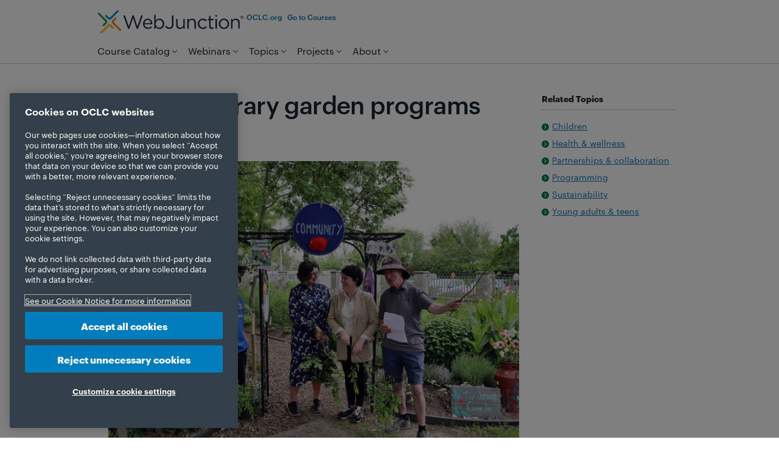

--- FILE ---
content_type: text/html;charset=utf-8
request_url: https://www.webjunction.org/news/webjunction/growing-library-garden-programs.html?utm_source=SFMC&utm_medium=email&utm_content=July+5+2023+Crossroads&utm_campaign=wj-crossroads-fy23&utm_term=WebJunction%20Crossroads
body_size: 17016
content:



<!DOCTYPE HTML>
<!--[if gt IE 9]><!--><html class=" no-js" lang="en" dir="ltr"><!--<![endif]-->


















<head>
    <!-- OneTrust Cookies Consent Notice start for webjunction.org --> <script src="https://cdn.cookielaw.org/scripttemplates/otSDKStub.js" data-document-language="true" type="text/javascript" charset="UTF-8" data-domain-script="8c739978-b99d-473d-b8ee-5dd1952d4507"></script> <script type="text/javascript"> function OptanonWrapper() { } </script> <!-- OneTrust Cookies Consent Notice end for webjunction.org -->
    
<script>
dataLayer = [{
'site': 'webjunction',
'language': 'en_us'
}];
</script>

    
    <!-- Google Tag Manager --> <script>(function(w,d,s,l,i){w[l]=w[l]||[];w[l].push({'gtm.start': new Date().getTime(),event:'gtm.js'});var f=d.getElementsByTagName(s)[0], j=d.createElement(s),dl=l!='dataLayer'?'&l='+l:'';j.async=true;j.src= 'https://www.googletagmanager.com/gtm.js?id='+i+dl;f.parentNode.insertBefore(j,f); })(window,document,'script','dataLayer','GTM-WFJ2NKPG');</script> <!-- End Google Tag Manager -->
    <!-- Start VWO Async SmartCode --> <link rel="preconnect" href="https://dev.visualwebsiteoptimizer.com"/> <script type='text/javascript' id='vwoCode'> window._vwo_code || (function() { var account_id=751037, version=2.1, settings_tolerance=2000, hide_element='body', hide_element_style = 'opacity:0 !important;filter:alpha(opacity=0) !important;background:none !important;transition:none !important;', /* DO NOT EDIT BELOW THIS LINE */ f=false,w=window,d=document,v=d.querySelector('#vwoCode'),cK='_vwo_'+account_id+'_settings',cc={};try{var c=JSON.parse(localStorage.getItem('_vwo_'+account_id+'_config'));cc=c&&typeof c==='object'?c:{}}catch(e){}var stT=cc.stT==='session'?w.sessionStorage:w.localStorage;code={nonce:v&&v.nonce,use_existing_jquery:function(){return typeof use_existing_jquery!=='undefined'?use_existing_jquery:undefined},library_tolerance:function(){return typeof library_tolerance!=='undefined'?library_tolerance:undefined},settings_tolerance:function(){return cc.sT||settings_tolerance},hide_element_style:function(){return'{'+(cc.hES||hide_element_style)+'}'},hide_element:function(){if(performance.getEntriesByName('first-contentful-paint')[0]){return''}return typeof cc.hE==='string'?cc.hE:hide_element},getVersion:function(){return version},finish:function(e){if(!f){f=true;var t=d.getElementById('_vis_opt_path_hides');if(t)t.parentNode.removeChild(t);if(e)(new Image).src='https://dev.visualwebsiteoptimizer.com/ee.gif?a='+account_id+e}},finished:function(){return f},addScript:function(e){var t=d.createElement('script');t.type='text/javascript';if(e.src){t.src=e.src}else{t.text=e.text}v&&t.setAttribute('nonce',v.nonce);d.getElementsByTagName('head')[0].appendChild(t)},load:function(e,t){var n=this.getSettings(),i=d.createElement('script'),r=this;t=t||{};if(n){i.textContent=n;d.getElementsByTagName('head')[0].appendChild(i);if(!w.VWO||VWO.caE){stT.removeItem(cK);r.load(e)}}else{var o=new XMLHttpRequest;o.open('GET',e,true);o.withCredentials=!t.dSC;o.responseType=t.responseType||'text';o.onload=function(){if(t.onloadCb){return t.onloadCb(o,e)}if(o.status===200||o.status===304){_vwo_code.addScript({text:o.responseText})}else{_vwo_code.finish('&e=loading_failure:'+e)}};o.onerror=function(){if(t.onerrorCb){return t.onerrorCb(e)}_vwo_code.finish('&e=loading_failure:'+e)};o.send()}},getSettings:function(){try{var e=stT.getItem(cK);if(!e){return}e=JSON.parse(e);if(Date.now()>e.e){stT.removeItem(cK);return}return e.s}catch(e){return}},init:function(){if(d.URL.indexOf('__vwo_disable__')>-1)return;var e=this.settings_tolerance();w._vwo_settings_timer=setTimeout(function(){_vwo_code.finish();stT.removeItem(cK)},e);var t;if(this.hide_element()!=='body'){t=d.createElement('style');var n=this.hide_element(),i=n?n+this.hide_element_style():'',r=d.getElementsByTagName('head')[0];t.setAttribute('id','_vis_opt_path_hides');v&&t.setAttribute('nonce',v.nonce);t.setAttribute('type','text/css');if(t.styleSheet)t.styleSheet.cssText=i;else t.appendChild(d.createTextNode(i));r.appendChild(t)}else{t=d.getElementsByTagName('head')[0];var i=d.createElement('div');i.style.cssText='z-index: 2147483647 !important;position: fixed !important;left: 0 !important;top: 0 !important;width: 100% !important;height: 100% !important;background: white !important;display: block !important;';i.setAttribute('id','_vis_opt_path_hides');i.classList.add('_vis_hide_layer');t.parentNode.insertBefore(i,t.nextSibling)}var o=window._vis_opt_url||d.URL,s='https://dev.visualwebsiteoptimizer.com/j.php?a='+account_id+'&u='+encodeURIComponent(o)+'&vn='+version;if(w.location.search.indexOf('_vwo_xhr')!==-1){this.addScript({src:s})}else{this.load(s+'&x=true')}}};w._vwo_code=code;code.init();})(); </script> <!-- End VWO Async SmartCode -->
    <meta charset="utf-8" />

    <script src="/etc.clientlibs/oclc/clientlibs/oclc/jquery.min.js"></script>
<script src="/etc.clientlibs/oclc/clientlibs/oclc/jquery/oclc.min.js"></script>


    <link rel="stylesheet" href="/apps/oclc/clientlibs/oclc/jquery-ui.min.css" type="text/css">
<script src="/apps/oclc/clientlibs/oclc/jquery-ui.min.js"></script>

    <script src="/etc.clientlibs/oclc/clientlibs/oclc/jquery/animation.min.js"></script>


    <link rel="stylesheet" href="/etc.clientlibs/clientlibs/granite/jquery-ui.min.css" type="text/css">
<script src="/etc.clientlibs/clientlibs/granite/jquery.min.js"></script>
<script src="/etc.clientlibs/clientlibs/granite/utils.min.js"></script>
<script src="/etc.clientlibs/clientlibs/granite/jquery/granite.min.js"></script>
<script src="/etc.clientlibs/foundation/clientlibs/jquery.min.js"></script>
<script src="/etc.clientlibs/foundation/clientlibs/shared.min.js"></script>
<script src="/etc.clientlibs/clientlibs/granite/jquery-ui.min.js"></script>
<script src="/etc.clientlibs/foundation/clientlibs/jquery-ui.min.js"></script>
<script src="/etc.clientlibs/clientlibs/social/thirdparty/ckeditor.min.js"></script>

    



    <title>Growing library garden programs
    </title>

    






    
    
    
    



<meta name="oclcdate" content="05/01/2024 10:30:00.000" />


<meta name="description" content="Library gardens offer a great way for community members to come together to learn, grow, and contribute towards a healthy, balanced environment. And creating a vibrant community green space or gardening program doesn’t have to be complicated. Across the country—and beyond—libraries are growing gardening programs in their own unique ways. As you explore some of the gardens and programs here, you’ll notice that community partnerships represent a common thread running throughout all of the programs. Local businesses, master gardening groups, arts organizations, and community government can all play important roles in growing a successful library garden program.

The Read & Feed Community Garden (Michigan) grew from a partnership between Harrison District Library and H&R Block, which donates land and water for the garden. Community members can “check out” their own plot, and excess produce is donated to the Stone Soup Project.
" />

<!-- Dublin Core Metadata -->

<meta name="DC.Title" content="Growing library garden programs" />


<meta name="DCTERMS.Alternative" content="Growing library garden programs">
<meta name="DC.Subject" content="" />


<meta name="DC.Description" content="Library gardens offer a great way for community members to come together to learn, grow, and contribute towards a healthy, balanced environment. And creating a vibrant community green space or gardening program doesn’t have to be complicated. Across the country—and beyond—libraries are growing gardening programs in their own unique ways. As you explore some of the gardens and programs here, you’ll notice that community partnerships represent a common thread running throughout all of the programs. Local businesses, master gardening groups, arts organizations, and community government can all play important roles in growing a successful library garden program.

The Read & Feed Community Garden (Michigan) grew from a partnership between Harrison District Library and H&R Block, which donates land and water for the garden. Community members can “check out” their own plot, and excess produce is donated to the Stone Soup Project.
">


<meta name="DC.Publisher" content="OCLC" />
<meta name="DC.Creator" content="">

<meta name="DC.Contributor" content=""/>
<meta name="DCTERMS.Created" scheme="DCTERMS.W3CTDF" content="2024-5-13">
<meta name="DCTERMS.Issued" scheme="DCTERMS.W3CTDF" content="2024-5-13">
<meta name="DCTERMS.Modified" scheme="DCTERMS.W3CTDF" content="2024-5-13">
<meta name="DC.Language" content="en_US">
<meta name="DC.Modified" content="2024-5-13" />
<meta name="DC.Rights" content="https://policies.oclc.org/en/copyright.html" />
<meta name="twitter:title" content="Growing library garden programs" />
<meta name="twitter:card" content="summary_large_image" />
<meta name="twitter:site" content="@WebJunction" />
<meta name="twitter:domain" content="www.webjunction.org" />
<meta name="twitter:description" content="Library gardens offer a great way for community members to come together to learn, grow, and contribute towards a healthy, balanced environment. And creating a vibrant community green space or gardening program doesn’t have to be complicated. Across the country—and beyond—libraries are growing gardening programs in their own unique ways. As you explore some of the gardens and programs here, you’ll notice that community partnerships represent a common thread running throughout all of the programs. Local businesses, master gardening groups, arts organizations, and community government can all play important roles in growing a successful library garden program.

The Read & Feed Community Garden (Michigan) grew from a partnership between Harrison District Library and H&R Block, which donates land and water for the garden. Community members can “check out” their own plot, and excess produce is donated to the Stone Soup Project.
" />
<meta name="twitter:image" content="https://www.webjunction.org/content/dam/WebJunction/Images/webjunction/2023-06/Library-garden-opening-small.JPG" />

<meta property="og:image" content="https://www.webjunction.org/content/dam/WebJunction/Images/webjunction/2023-06/Library-garden-opening-small.JPG" />
<meta property="og:type" content="website" />
<meta property="og:site_name" content="WebJunction" />
<meta property="og:title" content="Growing library garden programs" />
<meta property="og:locale" content="en_US" />
<meta property="og:url" content="https://www.webjunction.org/news/webjunction/growing-library-garden-programs.html" />
<meta property="og:description" content="Library gardens offer a great way for community members to come together to learn, grow, and contribute towards a healthy, balanced environment. And creating a vibrant community green space or gardening program doesn’t have to be complicated. Across the country—and beyond—libraries are growing gardening programs in their own unique ways. As you explore some of the gardens and programs here, you’ll notice that community partnerships represent a common thread running throughout all of the programs. Local businesses, master gardening groups, arts organizations, and community government can all play important roles in growing a successful library garden program.

The Read & Feed Community Garden (Michigan) grew from a partnership between Harrison District Library and H&R Block, which donates land and water for the garden. Community members can “check out” their own plot, and excess produce is donated to the Stone Soup Project.
" />


<meta name="viewport" content="width=device-width" />



<link rel="canonical" href="https://www.webjunction.org/news/webjunction/growing-library-garden-programs.html"/>
<link rel="alternate" href="https://www.webjunction.org/news/webjunction/growing-library-garden-programs.html" hreflang="en"/>


<!-- News Article Script -->
<script type="application/ld+json">
{
  "@context": "https://schema.org",
  "@type": "NewsArticle",
  "mainEntityOfPage": {
    "@type": "WebPage",
    "@id": "https://www.webjunction.org/news/webjunction/growing-library-garden-programs.html"
  },
 "headline": "Growing library garden programs",
 "image": "https://www.oclc.org/content/dam/WebJunction/Images/webjunction/2023-06/Library-garden-opening.JPG",
   "datePublished": "2024-05-01T10:30:00.000-04:00",
   "dateModified": "2024-05-01T10:49:31.388-04:00",
 "author": {
    "@type": "Organization",
    "name": "WebJunction"
   },
   "publisher": {
   "@type": "Organization",
    "name": "WebJunction",
   "logo": {
     "@type": "ImageObject",
     "url": "https://www.oclc.org/content/dam/oclc/logos/webjunction/newsarticle_webjunction.png"
    }
  }
}
</script>



    <!-- Favicons -->
    <link rel="icon" href="/apps/settings/wcm/designs/oclc/images/favicon.ico" sizes="32x32"/><link rel="icon" href="/apps/settings/wcm/designs/oclc/images/icon.svg" type="image/svg+xml"/><link rel="apple-touch-icon" href="/apps/settings/wcm/designs/oclc/images/apple-touch-icon.png"/>

    

    


<script type="text/javascript">
if(typeof String.prototype.trim !== 'function') {
      String.prototype.trim = function() {
        return this.replace(/^\s+|\s+$/g, '');
      }
    }
</script>

<!-- Modernizr: http://www.modernizr.com/ -->
<script src="/etc.clientlibs/oclc/clientlibs/oclc/modernizr.min.js"></script>





<script type="text/javascript" src="/apps/oclc/clientlibs/oclc/jquery-ui/source/jquery-ui.min.js"></script>
<script type="text/javascript">
(function ($) {
    $(function () {

        yepnope([{
            load: '/apps/settings/wcm/designs/oclc/js/jquery/jquery.easing.js'
        }, {
            test: $("#faq-set").length,
            yep: ['/apps/settings/wcm/designs/oclc/js/faqs-functions-v0.1.js']
        }, {
            // FancyBox for modals: http://fancybox.net
            test: ($("a.modal-media").length || $("a.modal").length || $("a.img-gallery").length || $("a.modal-iframe").length || $(".modal-youtube").length),
            yep: ['/apps/settings/wcm/designs/oclc/js/jquery/fancybox/jquery.fancybox.pack.js', '/apps/settings/wcm/designs/oclc/js/jquery/fancybox/jquery.fancybox.css',
                '/apps/settings/wcm/designs/oclc/js/jquery/fancybox/helpers/jquery.fancybox-media.js', '/apps/settings/wcm/designs/oclc/js/modal-functions-v0.1.js']
        }, {
            // Sitebar show/hide
            test: ($("#sitebar-sites").length),
            yep: ['/apps/settings/wcm/designs/oclc/js/jquery/jquery.hoverIntent.minified.js', '/apps/settings/wcm/designs/oclc/js/sitebar-functions-v0.1.js']
        },  {
            // Showhide
            test: ($(".showhide").length),
            yep: ['/apps/settings/wcm/designs/oclc/js/showhide-functions-v0.1.js']
        }, {
            test: $.autocomplete,
            nope: '/apps/oclc/clientlibs/oclc/jquery-ui/source/jquery-ui.min.js',
            complete: function () {
                if ($("#search-terms").autocomplete) {
                    $("#search-terms").autocomplete({
                        source: function (request, response) {
                            var s_siteVal = $("#s_site").val(),
                                s_clientVal = $("#s_client").val(),
                                uri = '/apps/oclc/suggest?q=';
                            uri = uri + request.term + '&site=' + encodeURIComponent(s_siteVal) + '&client=' + encodeURIComponent(s_clientVal);
                            $.ajax({
                                url: uri,
                                dataType: "json",
                                type: "GET",
                                success: function (data) {
                                    response(data);
                                }
                            }); //ajax closed
                        } //source closed
                    }); //autocomplete closed
                }

                if ($("#result-search-terms").autocomplete) {
                    $("#result-search-terms").autocomplete({
                        source: function (request, response) {
                            var sr_siteVal = $("#sr_site").val(),
                                sr_clientVal = $("#sr_client").val(),
                                uri = '/apps/oclc/suggest?q=';
                            uri = uri + request.term + '&site=' + encodeURIComponent(sr_siteVal) + '&client=' + encodeURIComponent(sr_clientVal);
                            $.ajax({
                                url: uri,
                                dataType: "json",
                                type: "GET",
                                success: function (data) {
                                    response(data);
                                }
                            }); //ajax closed
                        } //source closed
                    }); //autocomplete closed
                }
            }
        }]);
    });
}(jQuery));

</script>

<!-- TypeKit -->
<link rel="stylesheet" href="https://use.typekit.net/xyd8noe.css">


    <script src="/apps/settings/wcm/designs/oclc/js/jquery/jquery.url.min.js"></script>
    <script src="/apps/settings/wcm/designs/oclc/js/toggle-show-hide.js" type="text/javascript"></script>
    <script src="/apps/settings/wcm/designs/oclc/js/en-US.js"></script>

    <script>
        (function($){
            $(function() {
                yepnope({
                    test: $('div.form').length > 0, // test whether the a form exists on the page with "validate" class
                    yep: ['/apps/settings/wcm/designs/oclc/js/jquery/jquery.validate.1.11.1.min.js','/etc/oclc/js/forms-functions-v0.4.js']
                });
            });
        })(jQuery);


    </script>
    

    <script src="/etc.clientlibs/cq/personalization/clientlib/underscore.min.js"></script>
<script src="/etc.clientlibs/cq/personalization/clientlib/personalization/kernel.min.js"></script>
<script type="text/javascript">
    $CQ(function() {
        CQ_Analytics.SegmentMgr.loadSegments("\/etc\/segmentation");
        CQ_Analytics.ClientContextUtils.init("\/etc\/clientcontext\/default", "\/content\/webjunction\/news\/webjunction\/growing\u002Dlibrary\u002Dgarden\u002Dprograms");

        
    });
</script>


    

    <!-- Style sheets -->
    
    <link rel="stylesheet" href="/apps/settings/wcm/designs/oclc/oclc-webjunction-v2/main.css?v=20251216">
    
    <link href="/apps/settings/wcm/designs/oclc/syntaxhighlighter/shThemeDefault.css" rel="stylesheet" type="text/css"/>
    <link href="/apps/settings/wcm/designs/oclc/syntaxhighlighter/shCore.css" rel="stylesheet" type="text/css"/>

    

    




    

<!-- Template Includes -->



</head>











<body class="oclc">

<!-- Google Tag Manager (noscript) --> <noscript><iframe src="https://www.googletagmanager.com/ns.html?id=GTM-WFJ2NKPG" height="0" width="0" style="display:none;visibility:hidden"></iframe></noscript> <!-- End Google Tag Manager (noscript) -->

<noscript>
    <div class="nojs-caution">
     <p>
     <strong>JavaScript is currently not supported or is disabled by this browser.     </strong>
     <br>
      Some features of this site will not be available. Please enable JavaScript for full functionality.
     <br> </p>

    </div>
</noscript>

<DIV class="header_microbar iparsys parsys"><div class="section"><div class="new"></div>
</div><div class="iparys_inherited"><div class="header_microbar iparsys parsys"></div>
</div>
</DIV>

<div class="header iparsys parsys"><div class="section"><div class="new"></div>
</div><div class="iparys_inherited"><div class="header iparsys parsys"><div class="header parbase section">





<header>

<script>
(function ($) {
    $(function() {
        yepnope({
            test: window.location.search != null && (window.location.search.indexOf("urlf=") >= 0 ||
              window.location.search.indexOf("urlm=") >= 0), // test whether the url querystring has a parameter
            yep: ['/apps/oclc/docroot/js/urlmapper.js']
        });
    });
})(jQuery);
</script>

    <script type="text/javascript">
        (function (OCLC, $) {
            OCLC.logout = function() {
                if (_g && _g.shared && _g.shared.ClientSidePersistence) {
                    //_g.shared.ClientSidePersistence.clearAllMaps();
                }

                if( CQ_Analytics && CQ_Analytics.CCM) {
                    //CQ_Analytics.ProfileDataMgr.clear();
                    //CQ_Analytics.CCM.reset();
                    //CQ_Analytics.ProfileDataMgr.loadProfile("anonymous");
                    CQ.shared.Util.load("");
                }
            }
            OCLC.empty = function (data) {
                if (typeof (data) == 'number' || typeof (data) == 'boolean') {
                    return false;
                }
                if (typeof (data) == 'undefined' || data === null) {
                    return true;
                }
                if (typeof (data.length) != 'undefined') {
                    return data.length == 0;
                }
                var count = 0;
                for (var i in data) {
                    if (data.hasOwnProperty(i)) {
                        count++;
                    }
                }
                return count == 0;
            }
            $(function () {

                var headerLinks, headerName, headerLink;
                if (!CQ.shared.User.isInitialized() ) {
                    CQ.shared.User.init();
                    CQ_Analytics.ProfileDataMgr.loadProfile(CQ.shared.User.data.userID);
                }
                
                    
                

            });
        }(window.OCLC = window.OCLC || {}, jQuery));
    </script>

    <div class="cont-page">
        <section class="header__pre">
            <div class="skip-nav visuallyhidden">
                <p><a href="#main-content" title="Skip navigation and go directly to page content">Skip to page content.</a></p>
            </div>
            <div id="url-mapper-msg"></div>
        </section>
        <section class="header__top">
            <a class="header__icon-button hide-desktop" id="mobile-menu" href="#">Menu</a>
            <div class="header__brand">
                <div class="logo globallogo parbase">



    <!-- logo -->
    
    <a href="https://www.webjunction.org/home.html">
    
        
            <img src="/content/dam/WebJunction/Images/logo_webjunction.svg" border="0" title="Go to WebJunction.org home page" alt="WebJunction | The learning place for libraries." class="">
        
        
    
    </a>
    
</div>

                <div class="logo-secondary globallogo parbase">



    <!-- logo -->
    
    
    
        
        
    
    
    
</div>

            </div>
            <div class="header__controls">
            
                




    
    






    <ul class="universal-links">
        
            <li>
                <a href="https://www.oclc.org/en/home.html" title="OCLC.org home">OCLC.org</a>
            </li>
        
            <li>
                <a href="https://learn.webjunction.org" title="Go to Courses">Go to Courses</a>
            </li>
        

        
            
        
    </ul>




                <div class="header__profile" id="header__profile"></div>
            </div>
            <a class="header__icon-button hide-desktop" id="mobile-search" href="#">Search</a>
        </section>
        <section class="header__bottom">
            <div class="topnav">



    
    


<script>
(function ($) {
    $(function () {
        yepnope({
            test: $.hoverIntent, // test whether hoverIntent
            nope: ['/apps/settings/wcm/designs/oclc/js/jquery/jquery.hoverIntent.minified.js'],
            complete: function () {
                yepnope({
                    load: ['/apps/settings/wcm/designs/oclc/js/mainnavigation-functions-v0.3.js', '/apps/settings/wcm/designs/oclc/js/jquery/jquery.ba-outside-events.js']
                });
            }
        });

        $(window).bind("load", function () {}); // Not sure why this is here.
    });

}(jQuery));
</script>



<nav>
    <ul id="main-nav"> 
        <li class="main-nav-item">
            <a href="https://learn.webjunction.org/" title="" rel="/content/webjunction/nav-menus/course-catalog.html" class="main-nav-link dropnav">Course Catalog</a>
            
                <div class="dropnav-cont hidden-all"></div>
        </li>
        <li class="main-nav-item">
            <a href="https://www.webjunction.org/events/webjunction.html" title="" rel="/content/webjunction/nav-menus/webinar-calendar.html" class="main-nav-link dropnav">Webinars</a>
            
                <div class="dropnav-cont hidden-all"></div>
        </li>
        <li class="main-nav-item">
            <a href="https://www.webjunction.org/explore-topics.html" title="" rel="/content/webjunction/nav-menus/explore-topics.html" class="main-nav-link dropnav">Topics</a>
            
                <div class="dropnav-cont hidden-all"></div>
        </li>
        <li class="main-nav-item">
            <a href="https://www.webjunction.org/wj-projects.html" title="" rel="/content/webjunction/nav-menus/webjunction-projects.html" class="main-nav-link dropnav">Projects</a>
            
                <div class="dropnav-cont hidden-all"></div>
        </li>
        <li class="main-nav-item">
            <a href="https://www.webjunction.org/about-us.html" title="" rel="/content/webjunction/nav-menus/about-us.html" class="main-nav-link dropnav">About</a>
            
                <div class="dropnav-cont hidden-all"></div>
        </li>
    </ul>
</nav>



</div>

        
            <div class="search">








<script type="module" src="https://static.cloud.coveo.com/atomic/v3/atomic.esm.js"></script>


<link rel="stylesheet" href="https://static.cloud.coveo.com/atomic/v3/themes/coveo.css"/>




<input type="hidden" name="resultsPagePath" value="/content/webjunction/search-results.html" id="resultsPagePath">
<input type="hidden" name="accessToken" value="xxc839667d-dd5e-474e-b3ab-c84b434185fe" id="accessToken">
<input type="hidden" name="searchWord" value="Search WebJunction" id="searchWord">
<input type="hidden" name="dataEnableQuerySuggestAddon" value="" id="dataEnableQuerySuggestAddon">


<script>
    (async () => {
        await customElements.whenDefined("atomic-search-interface");
        const searchInterface = document.querySelector('atomic-search-interface');
        searchInterface.language = 'en';

        await searchInterface.initialize({
            accessToken: "xxc839667d-dd5e-474e-b3ab-c84b434185fe",
            organizationId: "oclcprodbkh6ljcv",
        });

        // Set placeholder text programmatically (attribute may not work directly)
        const searchBox = searchInterface.querySelector('atomic-search-box');
        const searchWord = "Search WebJunction";
        if (searchBox && searchWord && searchWord.trim() !== "") {
            // Wait for search box to be fully initialized
            await customElements.whenDefined('atomic-search-box');
            await new Promise(resolve => requestAnimationFrame(resolve));

            // Set placeholder if the component has a placeholder property
            const setPlaceholder = () => {
                if (searchBox.shadowRoot) {
                    const searchInput = searchBox.shadowRoot.querySelector('textarea[part="textarea"]');
                    if (searchInput) {
                        searchInput.placeholder = searchWord;
                        return true;
                    }
                }
                return false;
            };

            if (!setPlaceholder()) {
                // Try again after a short delay
                setTimeout(() => setPlaceholder(), 100);
            }

        }

        searchInterface.executeFirstSearch();

        // Close dropdown after initialization
        const closeDropdownOnLoad = () => {
            const searchBox = searchInterface.querySelector('atomic-search-box');
            if (searchBox) {
                if (searchBox.shadowRoot) {
                    const textarea = searchBox.shadowRoot.querySelector('textarea[part="textarea"]');
                    const input = searchBox.shadowRoot.querySelector('input');
                    if (textarea) textarea.blur();
                    if (input) input.blur();
                }
                searchBox.blur();
            }
        };

        // Close dropdown after initialization (with one retry for async updates)
        setTimeout(closeDropdownOnLoad, 100);
        setTimeout(closeDropdownOnLoad, 300);
    })();

    // Reusable function to close the dropdown
    const closeDropdown = () => {
        const searchInterface = document.querySelector('atomic-search-interface');
        if (!searchInterface) return;

        const searchBox = searchInterface.querySelector('atomic-search-box');
        if (!searchBox) return;

        // Check if search box is currently focused - if so, don't close
        let isFocused = false;
        if (searchBox.shadowRoot) {
            const textarea = searchBox.shadowRoot.querySelector('textarea[part="textarea"]');
            const input = searchBox.shadowRoot.querySelector('input');
            if ((textarea && document.activeElement === textarea) ||
                (input && document.activeElement === input)) {
                isFocused = true;
            }
        }

        if (!isFocused) {
            // Blur input elements
            if (searchBox.shadowRoot) {
                const textarea = searchBox.shadowRoot.querySelector('textarea[part="textarea"]');
                const input = searchBox.shadowRoot.querySelector('input');
                if (textarea) textarea.blur();
                if (input) input.blur();

                // Try to find and close suggestion panels
                const selectors = [
                    '[part="suggestions"]',
                    '[part="suggestions-wrapper"]',
                    '.suggestions',
                    'atomic-search-box-query-suggestions',
                    'atomic-search-box-recent-queries'
                ];

                selectors.forEach(selector => {
                    const panel = searchBox.shadowRoot.querySelector(selector) ||
                        document.querySelector(selector);
                    if (panel) {
                        panel.style.display = 'none';
                        panel.style.visibility = 'hidden';
                        panel.style.opacity = '0';
                    }
                });
            }

            searchBox.blur();

            // Try Coveo's internal methods
            if (searchBox.closeSuggestions) searchBox.closeSuggestions();
            if (searchBox.hideSuggestions) searchBox.hideSuggestions();
        }
    };

    // Handle page restoration from back/forward cache
    window.addEventListener('pageshow', () => {
        closeDropdown();
        // Retry once to catch async updates
        setTimeout(closeDropdown, 150);
    });

    // Handle page visibility changes
    document.addEventListener('visibilitychange', () => {
        if (!document.hidden) {
            closeDropdown();
        }
    });
</script>
<atomic-search-interface language="en" analytics="true" pipeline="webjunction">
    <atomic-search-layout>
        <atomic-layout-section section="search">
            <atomic-search-box  redirection-url="/content/webjunction/search-results.html" placeholder="Search WebJunction">
                <div>
                    <atomic-search-box-recent-queries></atomic-search-box-recent-queries>
                    
                    
                </div>
            </atomic-search-box>
        </atomic-layout-section>
    </atomic-search-layout>
</atomic-search-interface></div>

        
        </section>
    </div>
</header>
<input type="hidden" name="headerPagePath" value="/content/webjunction/news/webjunction/growing-library-garden-programs" id="headerPagePath">
<input type="hidden" name="includeSearch" value="true" id="includeSearch">
</div>
<div class="customjavascript section">
<style>
/* TEMP - delete after 2024-09-02 */
.header__top .globallogo img {
  height: 2.5rem;
  max-width: 100%;
}
@media screen and (min-width: 576px) {
    .hide-desktop {
        display: none !important;
    }
}
.header__bottom {
    align-items: end;
    position: relative;
    justify-content: space-between;
}

.header__top, .header__bottom {
    display: flex;
    flex-flow: row wrap;
    gap: 1rem;
}
/* End TEMP */
</style></div>
</div>
</div>
</div>

<main>
    
    




  
<div id="main-content" class="cont-page mod">
    <div class="parsys_column interior-content">
      <div class="parsys_column home-content-c0">       
        <div class="cont-page mod crumbs-tools">
          <div class="breadcrumb"></div>

        </div> 
               
        
        
        
        
           
        
        
        <div class="page-content no-nav">
          <div class="par parsys"><div class="parsyscolumncontrol section">


<div class="parsys_column cq-colctrl-lt5" >

<div class="parsys_column cq-colctrl-lt5-c0" >    
    <div class="col0 parsys"><div class="news parbase section">




<div>
    <article>
        
            <h1 itemprop="name">Growing library garden programs</h1>
        
        
        
            
                <div class="news-stats">
                    <div class="news-summary">
                        <div class="detail-text">
                            
                                <span itemprop="creator">WebJunction</span>
                            
                            
                                /
                                <span itemprop="datePublished" content="01 May 2024">
                                        <strong>01 May 2024</strong></span>
                            
                        </div>
                    </div>
                    <div class="clear"></div>
                </div>
            
        
    </article>
</div></div>
<div class="text parbase section">





  
  
    <p style="text-align: center;"><img src="/content/dam/WebJunction/Images/webjunction/2023-06/Library-garden-opening-med.jpg" class="img-nobrdr" title="Library Community Garden opening" width="675"/></p> 
  <figcaption style="text-align: right;"> 
   <em>Photo by Brian Byrne/<a href="https://kilcullenbridge.blogspot.com/2023/05/a-most-enjoyable-opening-of-garden-for.html">Kilcullen Diary</a></em>
  </figcaption>
  


 
</div>
<div class="text parbase section">





  
  
    <p>Library gardens offer a great way for community members to come together to learn, grow, and contribute towards a healthy, balanced environment. And creating a vibrant community green space or gardening program doesn’t have to be complicated. Across the country—and beyond—libraries are growing gardening programs in their own unique ways. As you explore some of the gardens and programs here, you’ll notice that community partnerships represent a common thread running throughout all of the programs. Local businesses, master gardening groups, arts organizations, and community government can all play important roles in growing a successful library garden program.<br /> </p> 
  <h2>Library garden inspiration</h2> 
  <h3>Library gardens</h3> 
  <ul> 
   <li>The city of Portage (Indiana) is teaming up with Portage Public Library to create <a href="https://portage.life/article/city-of-portage-to-open-library-garden-for-all-to-enjoy/?fbclid=IwZXh0bgNhZW0CMTEAAR3kMz-iP8ocpMhx8xSKBMOe76UJr7XEVdzqkP87dT5ytkG89yXDhgfiWDU_aem_AU545CXZyY7vTVteg-u1A9ARRHnFDFYT93_vHdslUvYisUqrVKqlAqqabt7p0tM0dSevJjc0KuOXwijehg2HJQkh">a new library garden</a>, which will feature places to read, spots for library programming and community events, and a new trail that will connect the library and garden.</li> 
   <li>Cooper Community Library (Ohio) welcomed a local 5H 4H club to help get their <a href="https://www.facebook.com/coopercommunitybranchlibrary/posts/pfbid033JuZvN3KgFjyJr674sbbJeUGUTb1JQGrLdserLAotxBFSddRdecs8S1ThMv8ZLoil">new library garden</a> started. The library plans to start a summer garden club for kids, offering the chance to learn about all parts of the growing process from planting to caretaking to harvesting and processing vegetables and fruits.</li> 
   <li>The <a href="https://www.facebook.com/ReadandFeed/?fref=nf">Read & Feed Community Garden</a> (Michigan) grew from a partnership between Harrison District Library and H&R Block, which donates land and water for the garden. Community members can “check out” <a href="https://www.clarecountycleaver.net/stories/read-and-feed-community-garden-on-annual-garden-tour,7429">their own plot</a>, and excess produce is donated to the Stone Soup Project.</li> 
   <li>Kilcullen Library (County Kildare, Ireland) and local partners transformed a neglected space next to the library into a <a href="https://www.facebook.com/Kilcullencommunityaction/posts/pfbid02WxgrtLeJjzkhXWdCkeD1pDqCQxU3bDNPVjiSqPCH57XgHsqdtZQ568HvZSdT6cNcl">community garden</a>, complete with a wild meadow, herbs, raised beds for vegetables, and a picnic area. This<em> Kilcullen Diary</em> <a href="https://kilcullenbridge.blogspot.com/2023/05/a-most-enjoyable-opening-of-garden-for.html">article</a> tells the story of the garden’s opening and picnic.</li> 
  </ul> 
  <div style="float: right; padding: 5.0px;" class="image">
   <figure class="figure-stack-image"> 
    <img src="/content/dam/WebJunction/Images/webjunction/2024-04/Cooper-Library-garden.jpg" alt="Group of children working together in a raised garden bed" title="Cooper Community Library " style="float: none;" width="275"/>
    <figcaption style="text-align: left;"> 
     <em>Photo: <a href="https://www.facebook.com/coopercommunitybranchlibrary/posts/pfbid033JuZvN3KgFjyJr674sbbJeUGUTb1JQGrLdserLAotxBFSddRdecs8S1ThMv8ZLoil">Cooper Community Library</a> on Facebook</em>
    </figcaption> 
   </figure> 
  </div> 
  <h3>Gardening and learning together</h3> 
  <ul> 
   <li>Spokane Public Library (Washington) offers a variety of gardening- and conservation-related programming, including a workshop series called Water Wise Wednesdays, where participants can learn about topics like <a href="https://www.facebook.com/waterwisespokane/posts/pfbid02w92PbkVfjRqT1m85z1X3CydFHP9P6LWF6yGcj6dbDY1urrHA6NvgRFb4bA1eHboxl">integrated pest management</a>, water conservation, and more.</li> 
   <li>Glendora Public Library (California) is offering a <a href="https://www.facebook.com/CityOfGlendora/posts/pfbid02hc2FzyTecFG54p5Cjw6YcFbypP8k3zqKi9SaX6Hf54C8C5MZBn2z9RTheNj8fjJzl">unique story walk</a> in their library garden—an edible plant stroll that invites visitors to walk and learn about edible plants in California.</li> 
   <li>Community members got their hands dirty during the <a href="https://www.facebook.com/MPLBenjaminHooksCentral/posts/pfbid0TFdCbw3ogu3aeeDK5bRoJ5iMmwaJkjWQMiK7v1GLxtJ9hrsRYEJ5e97uHn8HXmcxl">Composting with worms</a> program at Benjamin L. Hooks Central Library (Tennessee). Participants had the chance to learn about this method of composting, and three people got to take home their own worm bins.</li> 
   <li>Somerville Public Library (Massachusetts) and Green City Growers are hosting a series of <a href="https://www.somervillepubliclibrary.org/adults/2023-gardening-workshops">urban gardening workshops</a> to help community members learn how to care for an urban garden all year long—from “waking up the garden” in spring, to planting and harvesting throughout summer and fall, and winterizing the garden at the end of season.</li> 
   <li>Olympia Timberland Library (Washington) has a <a href="https://wala.memberclicks.net/community-garden-engages-homeless-patrons-and-non-profit-neighbors">community garden</a> that engages homeless patrons and non-profit neighbors.</li> 
  </ul> 
  <h3>Sharing seeds, sprouts, and more</h3> 
  <ul> 
   <li>Charleston County Public Library (South Carolina) offers <a href="https://www.facebook.com/ChasCoLibrary/posts/pfbid02EraqK7LQ2jJgreuJPMB79R6gRJLas96S8DzwNGS6uw2vzW1CotmB6TPDoaDGsffhl">seed libraries</a> at fifteen branches to help community members start their own gardens.</li> 
   <li>Barnwell County Public Library (South Carolina) has launched <a href="https://www.facebook.com/librarybarnwell/posts/pfbid02EsMCRmFvNRnMvdFh1kDhYgnBgxnSAjMkK3eGMaNNKyzPsFP8XyBDyGjrM3v7P8MAl">a new seed library</a>, and they also offering gardening tool kits for guests who are new to gardening and don’t have their own.</li> 
   <li>The <a href="https://montreal.ca/en/articles/new-garden-cuttings-library-bibliotheque-saul-bellow-46445">Garden Cuttings Library</a> at the Bibliothèque Saul-Bellow (Montreal) offers visitors a chance to exchange potted garden cuttings with other community members.</li> 
   <li><a href="https://www.facebook.com/BRWIA/">Blue Ridge Women in Agriculture</a> partners with Ashe County Public Library and Watauga County Public Library (North Carolina) to offer seed libraries where community members can choose from open-pollinated vegetable and flower seeds.</li> 
   <li>Check out <a href="https://www.webjunction.org/news/webjunction/sow-connection-with-seed-libraries.html">Sow connection with seed libraries</a> (WebJunction article) for more examples of how libraries are sharing seeds in creative ways.</li> 
  </ul> 
  <h3>Helping kids dig in</h3> 
  <div style="float: right; padding: 5.0px;" class="image">
   <figure class="figure-stack-image"> 
    <img src="/content/dam/WebJunction/Images/webjunction/2024-04/Patterson-Library.jpg" alt="Group of children planting flowers in a bed" title="Planting with SEPTO " style="float: none;" width="275"/>
    <figcaption style="text-align: left;"> 
     <em>Photo: <a href="https://www.facebook.com/permalink.php?story_fbid=pfbid02nvSGptsJZZUUPzB8FYHcK8Qg67W1dk2328BiiJ2SJYPJ9chAvbgjk8GKKi569vGsl&id=100083333681576">Planting with SEPTO event</a> <br /> at Patterson Library on Facebook</em>
    </figcaption> 
   </figure> 
  </div> 
  <ul> 
   <li>West Chester Public Library (Pennsylvania) welcomed local children to participate in their <a href="https://www.facebook.com/wcplyouth/posts/pfbid02WZPwuMpndnkjxZfukBF38zaKGKDTiMbA8DTfwhwos5djWBNJ1iwpGvySdQTtXpCtl">Secret garden terrariums</a> program, which is part of the nearby Longwood Gardens <a href="https://longwoodgardens.org/education/community-read">Community Read</a> program.</li> 
   <li>Patterson Library (New York) hosted an <a href="https://www.facebook.com/permalink.php?story_fbid=pfbid0j7W3y1BVM4rmsDgcFv2bT1V59Pj4WqySPAr1czGtsJU7Uso3qxCbbkbqtz22D6Fpl&id=100083333681576">Earth Day planting event</a> with community partners CCSD SEPTO and Troop Inspire. Children gathered to help plant a sensory garden in the library park.</li> 
   <li>Reading Public Library’s <a href="https://www.facebook.com/Readingpl.org/posts/pfbid0e9yhSYYiSBMsEFdfcMB7bxXwKm5PLD7F3zCRokJYKNsJp8XRxx95ppxnLwDCmfYwl">Plant Lab</a> (Massachusetts) invited kids to design the library’s patio garden by picking out seeds and visiting the library throughout the season to help care for them and check on their progress.</li> 
   <li>River Valley District Library (Illinois) got whimsical with their <a href="https://www.facebook.com/RiverValleyLibrary/posts/pfbid07W9TL5aTfh5Tp12LRpCEbtm529cLA3juTPBqohJwNzoz4mGNWroziwa47vuDmekMl">Fairy garden program</a>. Kids were invited to plant their own mini gardens and decorate them with fairy décor.</li> 
   <li>Middle Country Public Library's <a href="http://www.natureexplorium.org/">Nature Explorium</a> (New York) is an outdoor learning space for children and families. Learn all about this innovative garden in a WebJunction webinar, <a href="http://www.webjunction.org/events/webjunction/explore-and-discover-nature-based-spaces-and-activities.html">Explore and discover: nature-based spaces and activities at your library</a> and read more in the <a href="http://www.natureexplorium.org/pdfs/Growing%20Nature%20Literacy%20in%20Libraries%20Resource%20Book.pdf">Growing nature literacy in libraries resource book</a> (PDF).<br /> </li> 
  </ul> 
  <h3>Protecting pollinators</h3> 
  <p>While vegetable and herb gardens are often a popular choice for library gardens, many libraries are choosing to plant pollinator gardens. These gardens can be tailored toward native species that are easier to care for and can benefit native pollinators, while allowing children and other community members to learn more about their local ecosystems. Here are a few examples:</p> 
  <ul> 
   <li><a href="https://www.facebook.com/BlountCountyPublicLibrary/posts/pfbid0M4YPwZUqD1UwfTZ3AMkHyWFBAXTa1FunV3K857EvTJezUf1713uciVrnaeyqA5t4l">Blount County Public Library</a> (Tennessee) hosts events and learning opportunities for kids in its pollinator garden through their STEAM Kids program.</li> 
   <li><a href="https://www.facebook.com/EffinghamPL/posts/pfbid0FUJCPqfxsutHyKWJitroaiPEm4DGapdJ8ft76CAV1YtP8KkLaiDMzjHWj2FzTHFvl">Effingham Public Library</a> (Illinois) is creating a new Butterfly Hotspot, which will feature native plants like butterfly weed, Little Bluestem, Black-Eyed Susans, and Prairie Dropseeds.</li> 
   <li>Camas Earth Day Society is <a href="https://www.facebook.com/permalink.php?story_fbid=pfbid01RNVuXqhPNqwYBDwVd8g62eoXdWG4UGtaXCxsncmKgFSMAJ1KH4yWm1PtZ1L3PZWl&id=61556980057494">teaming up</a> with Camas Public Library (California) to help create and install a new pollinator garden, which will supply their <a href="https://www.facebook.com/CamasPublicLibrary/posts/pfbid034tKFtm7at3dH2qbGmVizFdwgtV62qzMcSMELdN67RZNsfFGWEY7vuLtgr3nRMXKpl">beehives</a> with plenty of nectar.</li> 
  </ul> 
  <h2>Get growing: Resources, tips, and inspiration for your library garden</h2> 
  <p>Community partnerships are crucial to a thriving library garden program. One impactful partnership example is the <a href="https://decaturish.com/2022/08/dekalb-commissioner-roots-down-working-to-transform-library-landscapes/">Fruitful Libraries Resolution</a> in DeKalb County, Georgia. Local groups partnered with the county government to dedicate existing landscaping funds to transform the greenspaces of all 23 county libraries into regenerative landscapes. These greenspaces will include edible, native, and pollinator-friendly plants, with the goal of building more resilient ecosystems. Read on for more partnership ideas, plus resources and tips that can help inform your library’s approach to gardening with your community.</p> 
  <ul> 
   <li><a href="https://www.shareable.net/community-gardens-are-cropping-up-at-public-libraries-everywhere/">Community gardens are cropping up at public libraries everywhere</a>: This article by Noah Lenstra on Shareable offers an overview of library gardening programs, plus inspiration from libraries and links to further reading.</li> 
   <li><a href="https://www.slj.com/story/newsfeatures/garden-education-boosts-the-environment-people-and-libraries-editorial">Seeding Community and Hope</a>: This <em>School Library Journal</em> article gives a brief overview of library gardening and some tips for getting started.</li> 
   <li><a href="https://soundcloud.com/dewey-decibel-703453552/episode-38-the-buzz-on-library-gardens">The Buzz on Library Gardens:</a> Listen to this <em>Call Number with the American Libraries Podcast</em> episode to hear how libraries are getting creative with their gardening programs.</li> 
   <li><a href="https://youtu.be/uYvgVDK0ZfU">Food for thought: building a better community through food</a>: This Washington State Library webinar recording covers how libraries are becoming community food hubs through library gardens, lending libraries, and partnerships with community gardens and farmers.</li> 
   <li><a href="https://americanlibrariesmagazine.org/2021/03/01/library-butterfly-gardens-where-monarchs-reign/">Where monarchs reign</a>: Read about how libraries are dedicating part of their outdoor spaces to pollinators.</li> 
   <li><a href="http://www.letsmovelibraries.org/resources/">Let's Move in Libraries</a>: A website collecting resources related to <a href="https://letsmovelibraries.org/gardening/">gardening</a> in library programs, as part of movement-based programs.</li> 
   <li><a href="https://letsmove.obamawhitehouse.archives.gov/">Let’s Move!</a> (archived site): An initiative launched by First Lady Michelle Obama to encourage physical activity and access to healthy, affordable food for kids and families. Check out the <a href="https://letsmove.obamawhitehouse.archives.gov/gardening-guide">Gardening Guide</a> section for resources for home, school, and community gardens.</li> 
   <li><a href="http://www.bondarchitectsinc.com/news-insights/2022/9/28/open-up-your-library-to-the-great-outdoors">Integrating outdoor spaces into library design</a>: a whitepaper from Bond Architects on considerations to look into before starting a library garden, different types of gardens for your library to explore, and step-by-step processes for establishing a successful library garden.</li> 
   <li><a href="http://edibleschoolyard.org/">The Edible Schoolyard Project</a>: This project promotes student learning about nourishment, stewardship, and community and includes resources useful to library garden projects.</li> 
   <li>Slow Food USA's <a href="https://slowfoodusa.org/school-gardens/curriculum/">National School Garden</a> curriculum offers resources to support activities in school gardens.</li> 
   <li><a href="https://guides.statelibrary.sc.gov/SCReadEatGrow/sc-plants-seed">SC Plants the Seed</a>: An initiative that improves South Carolina residents’ access to fresh produce at their local libraries through a collaboration between stage agencies, the SNAP-Ed program, and farmers.  </li> 
  </ul> 
  <h2>Read and weed: Gardening booklists to inspire your library garden</h2> 
  <ul> 
   <li><a href="https://search.worldcat.org/lists/6b67fae8-d439-4315-bf49-81c6df39c2f3">Gardening and yardening</a>: Whether you're gardening or "yardening," these books will help plant the seeds to grow beautiful spaces.</li> 
   <li><a href="https://search.worldcat.org/lists/ea06d3da-0802-4b39-a1a9-5a6812fb8d24">Organic gardening</a>: This list is packed with tips, tricks, and inspiration to help you cultivate a thriving garden without harmful chemicals.</li> 
  </ul>
  


 
</div>
<div class="highlightbox section">



<!-- Start: Highlight Box -->
    <div class="hbox "  >   
          <div class="highlightbox parsys"><div class="text parbase section">





  
  
    <h2>WebJunction resources</h2> 
  <p>For further reading and resources, check out these WebJunction articles and webinars:</p> 
  <h3>Articles</h3> 
  <ul> 
   <li><a href="https://www.webjunction.org/news/webjunction/sow-connection-with-seed-libraries.html">Sow Connection with Seed Libraries</a>: Seed libraries offer another great way to connect with community members. This article offers tips for getting started, and examples from libraries all over.</li> 
   <li><a href="https://www.webjunction.org/news/webjunction/hunger-free-libraries.html">Hunger-Free Libraries: Food Pantries and Fridges</a>: Read about creative ways libraries are helping to address food insecurity in their communities.</li> 
  </ul> 
  <h3>Webinars</h3> 
  <ul> 
   <li><a href="https://www.webjunction.org/events/webjunction/food-access-and-seed-libraries.html">Food Access and Seed Libraries in Rural Public Libraries</a>: Presenters from small and rural locations in South Carolina share their experiences with seed libraries and community refrigerators.</li> 
   <li><a href="https://www.webjunction.org/events/webjunction/food-access-at-your-library.html">Strengthening Communities: Food Access at Your Library</a>: This webinar shares examples of library food access initiatives including seed libraries, community gardens and farmers markets.</li> 
  </ul>
  


 
</div>

</div>

     </div>
<!-- End: Highlight Box -->
        </div>

</div>

    </div>

<div class="parsys_column cq-colctrl-lt5-c1" >    
    <div class="col1 parsys"><div class="relatedtopiclist parbase section">





<div>
    <div>
        <div class="list parbase section">
            <section class="quicklinks">
                
                    <h1>Related Topics</h1>
                
                <div class="list-cont">
                    <ul id="linkList">
                        
                        <li>
                            <a title="Children" href="https://www.webjunction.org/explore-topics/children.html">Children</a>
                        </li>
                        
                        <li>
                            <a title="Health &amp; wellness" href="https://www.webjunction.org/explore-topics/ehealth.html">Health &amp; wellness</a>
                        </li>
                        
                        <li>
                            <a title="Partnerships &amp; collaboration" href="https://www.webjunction.org/explore-topics/partnerships.html">Partnerships &amp; collaboration</a>
                        </li>
                        
                        <li>
                            <a title="Programming" href="https://www.webjunction.org/explore-topics/programming.html">Programming</a>
                        </li>
                        
                        <li>
                            <a title="Sustainability" href="https://www.webjunction.org/explore-topics/sustainability.html">Sustainability</a>
                        </li>
                        
                        <li>
                            <a title="Young adults &amp; teens" href="https://www.webjunction.org/explore-topics/ya-teens.html">Young adults &amp; teens</a>
                        </li>
                        
                    </ul>
                </div>
            </section>
            
        </div>
    </div>
    
</div>

</div>

</div>

    </div>

</div></div>

</div>

               
    		<div class="more-cta">
        		<div class="productaction iparsys parsys"><div class="section"><div class="new"></div>
</div><div class="iparys_inherited"><div class="productaction iparsys parsys"></div>
</div>
</div>
   
        	</div>
    	
        </div>
      </div>
    </div>     
    <div class="cont-page extra-info">
        <div class="purposestmt iparsys parsys"><div class="section"><div class="new"></div>
</div><div class="iparys_inherited"><div class="purposestmt iparsys parsys"></div>
</div>
</div>

    </div>
</div>
</main>

<div class="footer iparsys parsys"><div class="section"><div class="new"></div>
</div><div class="iparys_inherited"><div class="footer iparsys parsys"><div class="footer section">





    
    
    
    
    




    <!--
        Footer container
    -->
    <footer class="page-footer">
        <!-- footer content -->
        <div class="cont-page">
            <div class="par parsys"><div class="parsyscolumncontrol section">


<div class="parsys_column cq-colctrl-lt4" >

<div class="parsys_column cq-colctrl-lt4-c0" >    
    <div class="col0 parsys"><div class="text parbase section">





  
  
    <h3>Discover WebJunction</h3> 
  <ul class="no-bullets"> 
   <li><a href="https://learn.webjunction.org/">Course Catalog</a></li> 
   <li><a href="https://www.webjunction.org/events/webjunction.html">Webinars</a></li> 
   <li><a href="https://www.webjunction.org/explore-topics.html">Topics</a></li> 
   <li><a href="https://www.webjunction.org/wj-projects.html">Projects</a></li> 
   <li><a href="https://www.webjunction.org/about-us.html">About</a></li> 
  </ul>
  


 
</div>

</div>

    </div>

<div class="parsys_column cq-colctrl-lt4-c1" >    
    <div class="col1 parsys"><div class="text parbase section">





  
  
    <h3>Related sites</h3> 
  <ul class="no-bullets"> 
   <li><a href="https://www.oclc.org/en/home.html" target="_self" title="OCLC">OCLC.org</a></li> 
   <li><a href="https://community.oclc.org" target="_self" title="OCLC Community Center">Community Center</a></li> 
   <li><a href="/content/research.html" target="_self" title="OCLC Research">OCLC Research</a></li> 
   <li><a href="https://help.oclc.org/" target="_self" title="OCLC Support">OCLC Support</a></li> 
  </ul>
  


 
</div>

</div>

    </div>

<div class="parsys_column cq-colctrl-lt4-c2" >    
    <div class="col2 parsys"><div class="text parbase section">





  
  
    <div class="social-intro" style="float: none;">
   <h3>Follow WebJunction</h3> 
  </div> 
  <div class="social-accounts">
   <a href="https://www.facebook.com/WebJunctionNews" title="Like WebJunction on Facebook"><img class="img-nobrdr" src="/content/dam/common/images/social-icons/footer/footer-facebook.png" alt="Facebook" style="margin: 0 5.0px 0 0;"/></a>
   <a href="https://www.linkedin.com/groups/1814025" title="Connect with WebJunction on LinkedIn"><img class="img-nobrdr" src="/content/dam/common/images/social-icons/footer/footer-linkedin.png" alt="LinkedIn" style="margin: 0 5.0px 0 0;"/></a>
  </div>
  


 
</div>

</div>

    </div>

<div class="parsys_column cq-colctrl-lt4-c3" >    
    <div class="col3 parsys"><div class="text parbase section">





  
  
    <h3>Subscribe to Crossroads</h3> 
  <p>Receive regular updates from WebJunction's newsletter for library learning.</p> 
  <p><span class="link-btn link-btn-primary link-btn-outline" style="margin-bottom: 16.0px;"><a href="https://www.webjunction.org/email.html?utm_campaign=email-subscription-web-organic&utm_medium=digital&utm_source=webpage-email-sub&utm_content=email-subscription-footer-button-wj-crossroads">Subscribe now</a></span></p>
  


 
</div>

</div>

    </div>

</div></div>
<div class="text parbase section">





  
  
    <hr />
  


 
</div>
<div class="parsyscolumncontrol section">


<div class="parsys_column cq-colctrl-lt6" >

<div class="parsys_column cq-colctrl-lt6-c0" >    
    <div class="col0 parsys"><div class="globallogo parbase section">



    <!-- logo -->
    
    <a href="https://www.oclc.org/en/home.html">
    
        
            <img src="/content/dam/oclc/design-images/navigation-logo.svg" border="0" title="OCLC.org" alt="OCLC" class="footer-logo">
        
        
    
    </a>
    
</div>

</div>

    </div>

<div class="parsys_column cq-colctrl-lt6-c1" >    
    <div class="col1 parsys"><div class="text parbase section">





  
  
    <div class="copyright">
   <p><span class="cq-rte-sprinkles" name="Sprinkles:copyright-current-year"><a href="https://policies.oclc.org/en/copyright.html" title="Read the OCLC copyright policy">&copy; 2026 OCLC</a></span>  <a href="https://policies.oclc.org/en/copyright/trademarks.html" title="View the OCLC and Affiliate Trademarks and Service Marks PDF">Domestic and international trademarks and/or service marks of OCLC, Inc. and its affiliates</a></p> 
   <ul> 
    <li><a href="https://www.webjunction.org/sitemap.html">Site map</a></li> 
    <li><a href="https://www.webjunction.org/about-us/terms.html">Terms of service</a></li> 
    <li><a href="https://policies.oclc.org/en/privacy/privacy-statement.html">Privacy statement</a></li> 
    <li><a href="https://policies.oclc.org/en/privacy/cookie-statement.html">Cookie notice</a></li> 
    <li><a id="ot-sdk-btn" class="ot-sdk-show-settings">Cookie settings</a></li> 
    <li><a href="https://policies.oclc.org/en/accessibility.html">Accessibility statement</a></li> 
    <li><a href="https://www.oclc.org/en/trust/compliance.html#trust-certifications">ISO 27001 Certificate</a></li> 
   </ul> 
  </div>
  


 
</div>

</div>

    </div>

</div></div>

</div>

            <div style="clear: both"></div>
        </div>

        <div class="connect-bar mod">
            <div class="cont-page">
                
                    <!-- ComputerWorld logo should only appear on US/EN site -->
                    
                        
                     
                    
            </div>
        </div>

        <!-- Copyright -->
        <div class="cont-page copyright">
            <div class="text parbase">





  
    
  
  


 
</div>

        </div>
    </footer>
    
<script>
	(function ($) {
	    $(function() {
	        yepnope({
	            test: ($(".event-listing-show").length),
	            yep: ['/apps/settings/wcm/designs/oclc/js/event-functions-v0.2.js']
	        });
	    });
	})(jQuery);
</script>
    

</div>
</div>
</div>
</div>


<script type="text/javascript">
    (function ($) {
        $(function () {
            yepnope([{
            }, {
                test: (window.location.href.indexOf("search-results") != -1),
                nope: ['/apps/settings/wcm/designs/oclc/syntaxhighlighter/shCore.js',
                    '/apps/settings/wcm/designs/oclc/syntaxhighlighter/shAutoloader.js'],
                complete: function () {
                    SyntaxHighlighter.autoloader('java /apps/settings/wcm/designs/oclc/syntaxhighlighter/shBrushJava.js',
                        'js jscript javascript /apps/settings/wcm/designs/oclc/syntaxhighlighter/shBrushJScript.js',
                        'plain text /apps/settings/wcm/designs/oclc/syntaxhighlighter/shBrushPlain.js',
                        'bash /apps/settings/wcm/designs/oclc/syntaxhighlighter/shBrushBash.js',
                        'csharp /apps/settings/wcm/designs/oclc/syntaxhighlighter/shBrushCSharp.js',
                        'css /apps/settings/wcm/designs/oclc/syntaxhighlighter/shBrushCss.js',
                        'groovy /apps/settings/wcm/designs/oclc/syntaxhighlighter/shBrushGroovy.js',
                        'perl pl /apps/settings/wcm/designs/oclc/syntaxhighlighter/shBrushPerl.js',
                        'php /apps/settings/wcm/designs/oclc/syntaxhighlighter/shBrushPhp.js',
                        'python py /apps/settings/wcm/designs/oclc/syntaxhighlighter/shBrushPython.js',
                        'ruby /apps/settings/wcm/designs/oclc/syntaxhighlighter/shBrushRuby.js',
                        'sql /apps/settings/wcm/designs/oclc/syntaxhighlighter/shBrushSql.js',
                        'xml /apps/settings/wcm/designs/oclc/syntaxhighlighter/shBrushXml.js');
                    SyntaxHighlighter.all();
                }
            }]);
        });
    }(jQuery));
</script>

</body>


</html>


--- FILE ---
content_type: text/html
request_url: https://www.webjunction.org/nav-menus/course-catalog.html
body_size: 3347
content:



<!DOCTYPE HTML>
<!--[if gt IE 9]><!--><html class=" no-js" lang="en" dir="ltr"><!--<![endif]-->


















<head>
    <!-- OneTrust Cookies Consent Notice start for webjunction.org --> <script src="https://cdn.cookielaw.org/scripttemplates/otSDKStub.js" data-document-language="true" type="text/javascript" charset="UTF-8" data-domain-script="8c739978-b99d-473d-b8ee-5dd1952d4507"></script> <script type="text/javascript"> function OptanonWrapper() { } </script> <!-- OneTrust Cookies Consent Notice end for webjunction.org -->
    
<script>
dataLayer = [{
'site': 'webjunction',
'language': 'en_us'
}];
</script>

    
    <!-- Google Tag Manager --> <script>(function(w,d,s,l,i){w[l]=w[l]||[];w[l].push({'gtm.start': new Date().getTime(),event:'gtm.js'});var f=d.getElementsByTagName(s)[0], j=d.createElement(s),dl=l!='dataLayer'?'&l='+l:'';j.async=true;j.src= 'https://www.googletagmanager.com/gtm.js?id='+i+dl;f.parentNode.insertBefore(j,f); })(window,document,'script','dataLayer','GTM-WFJ2NKPG');</script> <!-- End Google Tag Manager -->
    <!-- Start VWO Async SmartCode --> <link rel="preconnect" href="https://dev.visualwebsiteoptimizer.com"/> <script type='text/javascript' id='vwoCode'> window._vwo_code || (function() { var account_id=751037, version=2.1, settings_tolerance=2000, hide_element='body', hide_element_style = 'opacity:0 !important;filter:alpha(opacity=0) !important;background:none !important;transition:none !important;', /* DO NOT EDIT BELOW THIS LINE */ f=false,w=window,d=document,v=d.querySelector('#vwoCode'),cK='_vwo_'+account_id+'_settings',cc={};try{var c=JSON.parse(localStorage.getItem('_vwo_'+account_id+'_config'));cc=c&&typeof c==='object'?c:{}}catch(e){}var stT=cc.stT==='session'?w.sessionStorage:w.localStorage;code={nonce:v&&v.nonce,use_existing_jquery:function(){return typeof use_existing_jquery!=='undefined'?use_existing_jquery:undefined},library_tolerance:function(){return typeof library_tolerance!=='undefined'?library_tolerance:undefined},settings_tolerance:function(){return cc.sT||settings_tolerance},hide_element_style:function(){return'{'+(cc.hES||hide_element_style)+'}'},hide_element:function(){if(performance.getEntriesByName('first-contentful-paint')[0]){return''}return typeof cc.hE==='string'?cc.hE:hide_element},getVersion:function(){return version},finish:function(e){if(!f){f=true;var t=d.getElementById('_vis_opt_path_hides');if(t)t.parentNode.removeChild(t);if(e)(new Image).src='https://dev.visualwebsiteoptimizer.com/ee.gif?a='+account_id+e}},finished:function(){return f},addScript:function(e){var t=d.createElement('script');t.type='text/javascript';if(e.src){t.src=e.src}else{t.text=e.text}v&&t.setAttribute('nonce',v.nonce);d.getElementsByTagName('head')[0].appendChild(t)},load:function(e,t){var n=this.getSettings(),i=d.createElement('script'),r=this;t=t||{};if(n){i.textContent=n;d.getElementsByTagName('head')[0].appendChild(i);if(!w.VWO||VWO.caE){stT.removeItem(cK);r.load(e)}}else{var o=new XMLHttpRequest;o.open('GET',e,true);o.withCredentials=!t.dSC;o.responseType=t.responseType||'text';o.onload=function(){if(t.onloadCb){return t.onloadCb(o,e)}if(o.status===200||o.status===304){_vwo_code.addScript({text:o.responseText})}else{_vwo_code.finish('&e=loading_failure:'+e)}};o.onerror=function(){if(t.onerrorCb){return t.onerrorCb(e)}_vwo_code.finish('&e=loading_failure:'+e)};o.send()}},getSettings:function(){try{var e=stT.getItem(cK);if(!e){return}e=JSON.parse(e);if(Date.now()>e.e){stT.removeItem(cK);return}return e.s}catch(e){return}},init:function(){if(d.URL.indexOf('__vwo_disable__')>-1)return;var e=this.settings_tolerance();w._vwo_settings_timer=setTimeout(function(){_vwo_code.finish();stT.removeItem(cK)},e);var t;if(this.hide_element()!=='body'){t=d.createElement('style');var n=this.hide_element(),i=n?n+this.hide_element_style():'',r=d.getElementsByTagName('head')[0];t.setAttribute('id','_vis_opt_path_hides');v&&t.setAttribute('nonce',v.nonce);t.setAttribute('type','text/css');if(t.styleSheet)t.styleSheet.cssText=i;else t.appendChild(d.createTextNode(i));r.appendChild(t)}else{t=d.getElementsByTagName('head')[0];var i=d.createElement('div');i.style.cssText='z-index: 2147483647 !important;position: fixed !important;left: 0 !important;top: 0 !important;width: 100% !important;height: 100% !important;background: white !important;display: block !important;';i.setAttribute('id','_vis_opt_path_hides');i.classList.add('_vis_hide_layer');t.parentNode.insertBefore(i,t.nextSibling)}var o=window._vis_opt_url||d.URL,s='https://dev.visualwebsiteoptimizer.com/j.php?a='+account_id+'&u='+encodeURIComponent(o)+'&vn='+version;if(w.location.search.indexOf('_vwo_xhr')!==-1){this.addScript({src:s})}else{this.load(s+'&x=true')}}};w._vwo_code=code;code.init();})(); </script> <!-- End VWO Async SmartCode -->

    <meta charset="utf-8" />
    <script src="/etc.clientlibs/oclc/clientlibs/oclc/jquery.min.js"></script>
<script src="/etc.clientlibs/oclc/clientlibs/oclc/jquery/oclc.min.js"></script>


    <link rel="stylesheet" href="/apps/oclc/clientlibs/oclc/jquery-ui.min.css" type="text/css">
<script src="/apps/oclc/clientlibs/oclc/jquery-ui.min.js"></script>

    <script src="/etc.clientlibs/oclc/clientlibs/oclc/jquery/animation.min.js"></script>

    <link rel="stylesheet" href="/etc.clientlibs/clientlibs/granite/jquery-ui.min.css" type="text/css">
<script src="/etc.clientlibs/clientlibs/granite/jquery.min.js"></script>
<script src="/etc.clientlibs/clientlibs/granite/utils.min.js"></script>
<script src="/etc.clientlibs/clientlibs/granite/jquery/granite.min.js"></script>
<script src="/etc.clientlibs/foundation/clientlibs/jquery.min.js"></script>
<script src="/etc.clientlibs/foundation/clientlibs/shared.min.js"></script>
<script src="/etc.clientlibs/clientlibs/granite/jquery-ui.min.js"></script>
<script src="/etc.clientlibs/foundation/clientlibs/jquery-ui.min.js"></script>
<script src="/etc.clientlibs/clientlibs/social/thirdparty/ckeditor.min.js"></script>

    




    <title>Course Catalog
    </title>

    






    
    
    
    





<meta name="description" content="" />

<!-- Dublin Core Metadata -->

<meta name="DC.Title" content="Course Catalog" />


<meta name="DCTERMS.Alternative" content="Course Catalog">
<meta name="DC.Subject" content="" />


<meta name="DC.Description" content="">


<meta name="DC.Publisher" content="OCLC" />
<meta name="DC.Creator" content="">

<meta name="DC.Contributor" content=""/>
<meta name="DCTERMS.Created" scheme="DCTERMS.W3CTDF" content="2025-2-21">
<meta name="DCTERMS.Issued" scheme="DCTERMS.W3CTDF" content="2025-2-21">
<meta name="DCTERMS.Modified" scheme="DCTERMS.W3CTDF" content="2025-2-21">
<meta name="DC.Language" content="en_US">
<meta name="DC.Modified" content="2025-2-21" />
<meta name="DC.Rights" content="https://policies.oclc.org/en/copyright.html" />
<meta name="twitter:title" content="Course Catalog" />
<meta name="twitter:card" content="summary_large_image" />
<meta name="twitter:site" content="@WebJunction" />
<meta name="twitter:domain" content="www.webjunction.org" />
<meta name="twitter:image" content="https://www.webjunction.org/content/dam/oclc/logos/oclc/og_image_webjunction.png" />

<meta property="og:image" content="https://www.webjunction.org/content/dam/oclc/logos/oclc/og_image_webjunction.png" />
<meta property="og:type" content="website" />
<meta property="og:site_name" content="WebJunction" />
<meta property="og:title" content="Course Catalog" />
<meta property="og:locale" content="en_US" />
<meta property="og:url" content="https://www.webjunction.org/nav-menus/course-catalog.html" />


<meta name="viewport" content="width=device-width" />



<link rel="canonical" href="https://www.webjunction.org/nav-menus/course-catalog.html"/>
<link rel="alternate" href="https://www.webjunction.org/nav-menus/course-catalog.html" hreflang="en"/>


<!-- News Article Script -->




    <link rel="icon" href="/apps/settings/wcm/designs/oclc/images/favicon.ico" sizes="32x32"/><link rel="icon" href="/apps/settings/wcm/designs/oclc/images/icon.svg" type="image/svg+xml"/><link rel="apple-touch-icon" href="/apps/settings/wcm/designs/oclc/images/apple-touch-icon.png"/>

    

    <script src="/apps/settings/wcm/designs/oclc/js/en-US.js"></script>

    

    <script src="/etc.clientlibs/cq/personalization/clientlib/underscore.min.js"></script>
<script src="/etc.clientlibs/cq/personalization/clientlib/personalization/kernel.min.js"></script>
<script type="text/javascript">
    $CQ(function() {
        CQ_Analytics.SegmentMgr.loadSegments("\/etc\/segmentation");
        CQ_Analytics.ClientContextUtils.init("\/etc\/clientcontext\/default", "\/content\/webjunction\/nav\u002Dmenus\/course\u002Dcatalog");

        
    });
</script>


    

    <!-- Style sheets -->
    
    <link rel="stylesheet" href="/apps/settings/wcm/designs/oclc/oclc-webjunction-v2/main.css?v=20251216" type="text/css">
    

    

    




    

<!-- Template Includes -->



</head>








<body>

<!-- Google Tag Manager (noscript) --> <noscript><iframe src="https://www.googletagmanager.com/ns.html?id=GTM-WFJ2NKPG" height="0" width="0" style="display:none;visibility:hidden"></iframe></noscript> <!-- End Google Tag Manager (noscript) -->



 <DIV class="par parsys"><div class="parsyscolumncontrol section">


<div class="parsys_column cq-colctrl-default" id="dropnav-content">

<div class="parsys_column cq-colctrl-default-c0" >    
    <div class="col0 parsys"><div class="text parbase section">





  
  
    <p class="dropnav-close">close</p>
  


 
</div>
<div class="parsyscolumncontrol section">


<div class="parsys_column cq-colctrl-lt2" id="wj-mega-training">

<div class="parsys_column cq-colctrl-lt2-c0" >    
    <div class="col0 parsys"><div class="text parbase section">





  
  
    <h2>Course Catalog</h2> 
  <p>Our Course Catalog is free to library staff everywhere. We offer library-specific self-paced courses, webinar recordings and other great learning materials. Certificates of Completion are available to help library staff meet CE and LEU credit requirements. Create your free account and start learning today.<br /> <br /> <a href="https://learn.webjunction.org/">Go to Course Catalog >></a></p>
  


 
</div>

</div>

    </div>

<div class="parsys_column cq-colctrl-lt2-c1" >    
    <div class="col1 parsys"><div class="text parbase section">





  
    
  
  


 
</div>

</div>

    </div>

<div class="parsys_column cq-colctrl-lt2-c2" >    
    <div class="col2 parsys"><div class="text parbase section">





  
    
  
  


 
</div>

</div>

    </div>

</div></div>

</div>

    </div>

</div></div>

</DIV>
  
 

</body>
</html>


--- FILE ---
content_type: text/css
request_url: https://www.webjunction.org/apps/settings/wcm/designs/oclc/oclc-webjunction-v2/main.css?v=20251216
body_size: 68922
content:
/*! The [main.css] stylesheet for WebJunction.org */
:root {
  --magenta: #AE2573;
  --magenta-contrast: #FFF;
  --magenta-dark: #8A1B61;
  --magenta-dark-contrast: #FFF;
  --magenta-darker: #722257;
  --magenta-darker-contrast: #FFF;
  --magenta-darkest: #5E2751;
  --magenta-darkest-contrast: #FFF;
  --orange: #E87722;
  --orange-contrast: #301805;
  --orange-dark: #BA5826;
  --orange-dark-contrast: #FFF;
  --orange-darker: #8E4200;
  --orange-darker-contrast: #FFF;
  --yellow: #F6BE00;
  --yellow-contrast: #312600;
  --yellow-dark: #E49200;
  --yellow-dark-contrast: #2e1d00;
  --yellow-darker: #836400;
  --yellow-darker-contrast: #FFF;
  --lime: #78BE20;
  --lime-contrast: #182606;
  --lime-dark: #4C8C2B;
  --lime-dark-contrast: #FFF;
  --lime-darker: #255800;
  --lime-darker-contrast: #FFF;
  --green: #007749;
  --green-contrast: #FFF;
  --green-dark: #00573F;
  --green-dark-contrast: #FFF;
  --green-darker: #154734;
  --green-darker-contrast: #FFF;
  --cyan: #00AFD7;
  --cyan-contrast: #00232b;
  --cyan-dark: #0081A0;
  --cyan-dark-contrast: #FFF;
  --cyan-darker: #01525B;
  --cyan-darker-contrast: #FFF;
  --blue: #007DBA;
  --blue-contrast: #FFF;
  --blue-dark: #236192;
  --blue-dark-contrast: #FFF;
  --blue-darker: #01426A;
  --blue-darker-contrast: #FFF;
  --blue-darkest: #002B4A;
  --blue-darkest-contrast: #FFF;
  --purple-light: #a88ec6;
  --purple: #68478D;
  --purple-contrast: #FFF;
  --purple-dark: #3F2A56;
  --purple-dark-contrast: #FFF;
  --gray-lighter: #C1C7CE;
  --gray-lighter-contrast: #23282d;
  --gray-light: #999FA3;
  --gray-light-contrast: #1e2021;
  --gray: #8B9197;
  --gray-contrast: #1b1d1f;
  --gray-dark: #666F76;
  --gray-dark-contrast: #FFF;
  --gray-darker: #333F48;
  --gray-darker-contrast: #FFF;
  --gray-darkest: #1D252D;
  --gray-darkest-contrast: #FFF;
  --red: #A1224E;
  --red-contrast: #FFF;
  --white: #FFF;
  --magenta-subtle: #FFDDEB;
  --magenta-subtle-contrast: #8A1B61;
  --orange-subtle: #FFE1D0;
  --orange-subtle-contrast: #BA5826;
  --yellow-subtle: #F9E6BB;
  --yellow-subtle-contrast: #8A6A00;
  --lime-subtle: #D9F1C8;
  --lime-subtle-contrast: #255800;
  --green-subtle: #CCF3DD;
  --green-subtle-contrast: #00573F;
  --cyan-subtle: #C6F0FF;
  --cyan-subtle-contrast: #01525B;
  --blue-subtle: #D3ECFF;
  --blue-subtle-contrast: #01426A;
  --purple-subtle: #EEE2FF;
  --purple-subtle-contrast: #3F2A56;
  --gray-subtle: #E1E6EA;
  --gray-subtle-contrast: #333F48;
  --red-subtle: #FFDFDE;
  --red-subtle-contrast: #A1224E;
  --black-rgb: 0,15,26;
  --black-rgba: 0,15,26,0.8;
  --black-05: #F2F3F4;
  --black-10: #E6E7E8;
  --black-15: #D9DBDD;
  --black-20: #CCCFD1;
  --black-25: #BFC3C6;
  --black-45: #8C9398;
  --black-80: #333F48;
  --black-95: #0D1B25;
  --text-primary: rgba(var(--black-rgb), 0.9);
  --text-secondary: rgba(var(--black-rgb), 0.72);
  --text-tertiary: rgba(var(--black-rgb), 0.57);
  --background-0: var(--white);
  --background-1: var(--black-05);
  --background-2: var(--black-10);
  --background-3: var(--black-15);
  --background-4: var(--black-20);
  --border-0: var(--white);
  --border-1: var(--black-10);
  --border-2: var(--black-20);
  --border-3: var(--black-45);
  --border-4: var(--black-80);
  --link: rgba(0, 110, 170, 0.95);
  --link-hover: var(--lime-dark);
  --link-visited: var(--purple);
  --color-info: var(--cyan);
  --color-info-contrast: var(--cyan-contrast);
  --color-success: var(--lime-dark);
  --color-success-contrast: var(--lime-dark-contrast);
  --color-warn: var(--yellow);
  --color-warn-contrast: var(--yellow-contrast);
  --color-error: var(--red);
  --color-error-contrast: var(--red-contrast);
  --color-info-subtle: var(--cyan-subtle);
  --color-info-subtle-contrast: var(--cyan-subtle-contrast);
  --color-success-subtle: var(--lime-subtle);
  --color-success-subtle-contrast: var(--lime-subtle-contrast);
  --color-warn-subtle: var(--yellow-subtle);
  --color-warn-subtle-contrast: var(--yellow-subtle-contrast);
  --color-error-subtle: var(--red-subtle);
  --color-error-subtle-contrast: var(--red-subtle-contrast);
  --color-primary: var(--blue);
  --color-primary-contrast: var(--blue-contrast);
  --color-secondary: var(--lime-dark);
  --color-secondary-contrast: var(--lime-dark-contrast);
  --color-tertiary: var(--orange);
  --color-tertiary-contrast: var(--orange-contrast);
  --color-primary-subtle: var(--blue-subtle);
  --color-primary-subtle-contrast: var(--blue-subtle-contrast);
  --color-secondary-subtle: var(--lime-subtle);
  --color-secondary-subtle-contrast: var(--lime-subtle-contrast);
  --color-tertiary-subtle: var(--orange-subtle);
  --color-tertiary-subtle-contrast: var(--orange-subtle-contrast);
  --easing-standard: cubic-bezier(0.2, 0, 0, 1);
  --easing-standard-decelerate: cubic-bezier(0, 0, 0, 1);
  --easing-standard-accelerate: cubic-bezier(0.3, 0, 1, 1);
  --easing-emphasized: var(--easing-standard);
  --easing-emphasized-decelerate: cubic-bezier(0.05, 0.7, 0.1, 1);
  --easing-emphasized-accelerate: cubic-bezier(0.3, 0, 0.8, 0.15);
  --easing: var(--easing-emphasized);
  --easing-decelerate: var(--easing-emphasized-decelerate);
  --easing-accelerate: var(--easing-emphasized-accelerate);
  --shadow-0: rgba(var(--black-rgb), 0) 0 1px 1px -1px,
              rgba(var(--black-rgb),0)   0 1px 1px 0,
              rgba(var(--black-rgb),0)   0 1px 1px 0;
  --shadow-1: rgba(var(--black-rgb), 0.2) 0 2px 1px -1px,
              rgba(var(--black-rgb),.14) 0 1px 1px 0,
              rgba(var(--black-rgb),.12) 0 1px 3px 0;
  --shadow-2: rgba(var(--black-rgb), 0.2) 0 3px 3px -2px,
              rgba(var(--black-rgb),.14) 0 3px 4px 0,
              rgba(var(--black-rgb),.12) 0 1px 8px 0;
  --shadow-3: rgba(var(--black-rgb), 0.2) 0 3px 5px -1px,
              rgba(var(--black-rgb),.14) 0 6px 10px 0,
              rgba(var(--black-rgb),.12) 0 1px 18px 0;
  --shadow-4: rgba(var(--black-rgb), 0.2) 0 5px 5px -3px,
              rgba(var(--black-rgb),.14) 0 8px 10px 1px,
              rgba(var(--black-rgb),.12) 0 3px 14px 2px;
  --shadow-5: rgba(var(--black-rgb), 0.2) 0 7px 8px -4px,
              rgba(var(--black-rgb),.14) 0 12px 17px 2px,
              rgba(var(--black-rgb),.12) 0 5px 22px 4px;
  --border-radius: 0;
  --font-family-sans-serif: Arial, Helvetica, "Arial Unicode MS", sans-serif;
  --font-family-monospace: "SF Mono", "Cascadia Code", "Menlo", "Consolas", "Monaco", "Andale Mono", "Lucida Sans Typewriter", "Courier New", Courier, monospace;
  --font-family-graphik: 'Graphik Web', 'Graphik', var(--font-family-sans-serif);
  --font-family-gotham-rounded: 'Gotham Rounded', 'Gotham Rounded A', 'Gotham Rounded B', var(--font-family-graphik);
  --font-family-lato: "Lato", var(--font-family-sans-serif);
  --font-family-stencil: "OCLC Stencil", var(--font-family-sans-serif);
  --size-base: 16px;
  --spacing-0: 0;
  --spacing-1: 0.25rem;
  --spacing-2: 0.5rem;
  --spacing-3: 1rem;
  --spacing-4: 1.5rem;
  --spacing-5: 3rem;
  --font-size-xs: 0.75rem;
  --font-size-sm: 0.875rem;
  --font-size-md: 1rem;
  --font-size-lg: 1.125rem;
  --font-size-xl: 1.3125rem;
  --font-size-2x: 1.5rem;
  --font-size-3x: 1.75rem;
  --font-size-4x: 2rem;
  --font-size-5x: 2.5rem;
  --font-size-6x: 3rem;
  --font-size-7x: 3.5rem;
  --font-size-8x: 4rem;
  --font-size-9x: 5rem;
  --line-height-xs: 1;
  --line-height-sm: 1.25;
  --line-height-md: 1.5;
  --line-height-lg: 1.75;
  --font-family-base: var(--font-family-graphik);
  --font-family-accent: var(--font-family-graphik);
  --auto-letter-spacing: clamp(-0.025em, calc(0.025rem - 0.025em), 0.03125em);
  --page-width: 60rem;
  --page-edge-width: 0.625rem;
  --container--max-width-sm: 33.75rem;
  --container--max-width-md: 45rem;
  --container--max-width-lg: 60rem;
  --container--max-width-xl: 71.25rem;
  --container--max-width-2x: 82.5rem;
}
@media (prefers-contrast: more) {
  :root {
    --text-primary: rgba(var(--black-rgb), 0.96);
    --text-secondary: rgba(var(--black-rgb), 0.72);
    --text-tertiary: rgba(var(--black-rgb), 0.6);
    --border-0: var(--white);
    --border-1: var(--black-20);
    --border-2: var(--black-45);
    --border-3: var(--black-80);
    --border-4: var(--black-95);
  }
}
.material-symbols,
.facets .facet-remove::after {
  font-family: "Material Symbols", "Material Symbols Outlined", "Material Symbols Rounded";
}
.material-symbols-outlined {
  font-family: "Material Symbols Outlined";
}
.material-symbols-rounded {
  font-family: "Material Symbols Rounded";
}
.material-symbols,
.material-symbols-outlined,
.material-symbols-rounded,
.facets .facet-remove::after {
  font-weight: normal;
  font-style: normal;
  font-size: 1.5em;
  line-height: 1;
  letter-spacing: normal;
  text-transform: none;
  display: inline-block;
  white-space: nowrap;
  word-wrap: normal;
  direction: ltr;
  -webkit-font-smoothing: antialiased;
  -moz-osx-font-smoothing: grayscale;
  text-rendering: optimizeLegibility;
  font-feature-settings: "liga";
}
/* Base OCLC Stylesheet v2 */
/*!
 * Generated using the Bootstrap Customizer (https://getbootstrap.com/docs/3.4/customize/)
 *//*!
 * Bootstrap v3.4.1 (https://getbootstrap.com/)
 * Copyright 2011-2019 Twitter, Inc.
 * Licensed under MIT (https://github.com/twbs/bootstrap/blob/master/LICENSE)
 *//*! normalize.css v3.0.3 | MIT License | github.com/necolas/normalize.css */html{font-family:sans-serif;-ms-text-size-adjust:100%;-webkit-text-size-adjust:100%}body{margin:0}article,aside,details,figcaption,figure,footer,header,hgroup,main,menu,nav,section,summary{display:block}audio,canvas,progress,video{display:inline-block;vertical-align:baseline}audio:not([controls]){display:none;height:0}[hidden],template{display:none}a{background-color:transparent}a:active,a:hover{outline:0}abbr[title]{border-bottom:none;text-decoration:underline;text-decoration:underline dotted}b,strong{font-weight:bold}dfn{font-style:italic}h1{font-size:2em;margin:0.67em 0}mark{background:#ff0;color:#000}small{font-size:80%}sub,sup{font-size:75%;line-height:0;position:relative;vertical-align:baseline}sup{top:-0.5em}sub{bottom:-0.25em}img{border:0}svg:not(:root){overflow:hidden}figure{margin:1em 40px}hr{-webkit-box-sizing:content-box;-moz-box-sizing:content-box;box-sizing:content-box;height:0}pre{overflow:auto}code,kbd,pre,samp{font-family:monospace, monospace;font-size:1em}button,input,optgroup,select,textarea{color:inherit;font:inherit;margin:0}button{overflow:visible}button,select{text-transform:none}button,html input[type="button"],input[type="reset"],input[type="submit"]{-webkit-appearance:button;cursor:pointer}button[disabled],html input[disabled]{cursor:default}button::-moz-focus-inner,input::-moz-focus-inner{border:0;padding:0}input{line-height:normal}input[type="checkbox"],input[type="radio"]{-webkit-box-sizing:border-box;-moz-box-sizing:border-box;box-sizing:border-box;padding:0}input[type="number"]::-webkit-inner-spin-button,input[type="number"]::-webkit-outer-spin-button{height:auto}input[type="search"]{-webkit-appearance:textfield;-webkit-box-sizing:content-box;-moz-box-sizing:content-box;box-sizing:content-box}input[type="search"]::-webkit-search-cancel-button,input[type="search"]::-webkit-search-decoration{-webkit-appearance:none}fieldset{border:1px solid #c0c0c0;margin:0 2px;padding:0.35em 0.625em 0.75em}legend{border:0;padding:0}textarea{overflow:auto}optgroup{font-weight:bold}table{border-collapse:collapse;border-spacing:0}td,th{padding:0}/*! Source: https://github.com/h5bp/html5-boilerplate/blob/master/src/css/main.css */@media print{*,*:before,*:after{color:#000 !important;text-shadow:none !important;background:transparent !important;-webkit-box-shadow:none !important;box-shadow:none !important}a,a:visited{text-decoration:underline}a[href]:after{content:" (" attr(href) ")"}abbr[title]:after{content:" (" attr(title) ")"}a[href^="#"]:after,a[href^="javascript:"]:after{content:""}pre,blockquote{border:1px solid #999;page-break-inside:avoid}thead{display:table-header-group}tr,img{page-break-inside:avoid}img{max-width:100% !important}p,h2,h3{orphans:3;widows:3}h2,h3{page-break-after:avoid}.navbar{display:none}.btn>.caret,.dropup>.btn>.caret{border-top-color:#000 !important}.label{border:1px solid #000}.table{border-collapse:collapse !important}.table td,.table th{background-color:#fff !important}.table-bordered th,.table-bordered td{border:1px solid #ddd !important}}@font-face{font-family:"Glyphicons Halflings";src:url("../fonts/glyphicons-halflings-regular.eot");src:url("../fonts/glyphicons-halflings-regular.eot?#iefix") format("embedded-opentype"),url("../fonts/glyphicons-halflings-regular.woff2") format("woff2"),url("../fonts/glyphicons-halflings-regular.woff") format("woff"),url("../fonts/glyphicons-halflings-regular.ttf") format("truetype"),url("../fonts/glyphicons-halflings-regular.svg#glyphicons_halflingsregular") format("svg")}.glyphicon{position:relative;top:1px;display:inline-block;font-family:"Glyphicons Halflings";font-style:normal;font-weight:400;line-height:1;-webkit-font-smoothing:antialiased;-moz-osx-font-smoothing:grayscale}.glyphicon-asterisk:before{content:"\002a"}.glyphicon-plus:before{content:"\002b"}.glyphicon-euro:before,.glyphicon-eur:before{content:"\20ac"}.glyphicon-minus:before{content:"\2212"}.glyphicon-cloud:before{content:"\2601"}.glyphicon-envelope:before{content:"\2709"}.glyphicon-pencil:before{content:"\270f"}.glyphicon-glass:before{content:"\e001"}.glyphicon-music:before{content:"\e002"}.glyphicon-search:before{content:"\e003"}.glyphicon-heart:before{content:"\e005"}.glyphicon-star:before{content:"\e006"}.glyphicon-star-empty:before{content:"\e007"}.glyphicon-user:before{content:"\e008"}.glyphicon-film:before{content:"\e009"}.glyphicon-th-large:before{content:"\e010"}.glyphicon-th:before{content:"\e011"}.glyphicon-th-list:before{content:"\e012"}.glyphicon-ok:before{content:"\e013"}.glyphicon-remove:before{content:"\e014"}.glyphicon-zoom-in:before{content:"\e015"}.glyphicon-zoom-out:before{content:"\e016"}.glyphicon-off:before{content:"\e017"}.glyphicon-signal:before{content:"\e018"}.glyphicon-cog:before{content:"\e019"}.glyphicon-trash:before{content:"\e020"}.glyphicon-home:before{content:"\e021"}.glyphicon-file:before{content:"\e022"}.glyphicon-time:before{content:"\e023"}.glyphicon-road:before{content:"\e024"}.glyphicon-download-alt:before{content:"\e025"}.glyphicon-download:before{content:"\e026"}.glyphicon-upload:before{content:"\e027"}.glyphicon-inbox:before{content:"\e028"}.glyphicon-play-circle:before{content:"\e029"}.glyphicon-repeat:before{content:"\e030"}.glyphicon-refresh:before{content:"\e031"}.glyphicon-list-alt:before{content:"\e032"}.glyphicon-lock:before{content:"\e033"}.glyphicon-flag:before{content:"\e034"}.glyphicon-headphones:before{content:"\e035"}.glyphicon-volume-off:before{content:"\e036"}.glyphicon-volume-down:before{content:"\e037"}.glyphicon-volume-up:before{content:"\e038"}.glyphicon-qrcode:before{content:"\e039"}.glyphicon-barcode:before{content:"\e040"}.glyphicon-tag:before{content:"\e041"}.glyphicon-tags:before{content:"\e042"}.glyphicon-book:before{content:"\e043"}.glyphicon-bookmark:before{content:"\e044"}.glyphicon-print:before{content:"\e045"}.glyphicon-camera:before{content:"\e046"}.glyphicon-font:before{content:"\e047"}.glyphicon-bold:before{content:"\e048"}.glyphicon-italic:before{content:"\e049"}.glyphicon-text-height:before{content:"\e050"}.glyphicon-text-width:before{content:"\e051"}.glyphicon-align-left:before{content:"\e052"}.glyphicon-align-center:before{content:"\e053"}.glyphicon-align-right:before{content:"\e054"}.glyphicon-align-justify:before{content:"\e055"}.glyphicon-list:before{content:"\e056"}.glyphicon-indent-left:before{content:"\e057"}.glyphicon-indent-right:before{content:"\e058"}.glyphicon-facetime-video:before{content:"\e059"}.glyphicon-picture:before{content:"\e060"}.glyphicon-map-marker:before{content:"\e062"}.glyphicon-adjust:before{content:"\e063"}.glyphicon-tint:before{content:"\e064"}.glyphicon-edit:before{content:"\e065"}.glyphicon-share:before{content:"\e066"}.glyphicon-check:before{content:"\e067"}.glyphicon-move:before{content:"\e068"}.glyphicon-step-backward:before{content:"\e069"}.glyphicon-fast-backward:before{content:"\e070"}.glyphicon-backward:before{content:"\e071"}.glyphicon-play:before{content:"\e072"}.glyphicon-pause:before{content:"\e073"}.glyphicon-stop:before{content:"\e074"}.glyphicon-forward:before{content:"\e075"}.glyphicon-fast-forward:before{content:"\e076"}.glyphicon-step-forward:before{content:"\e077"}.glyphicon-eject:before{content:"\e078"}.glyphicon-chevron-left:before{content:"\e079"}.glyphicon-chevron-right:before{content:"\e080"}.glyphicon-plus-sign:before{content:"\e081"}.glyphicon-minus-sign:before{content:"\e082"}.glyphicon-remove-sign:before{content:"\e083"}.glyphicon-ok-sign:before{content:"\e084"}.glyphicon-question-sign:before{content:"\e085"}.glyphicon-info-sign:before{content:"\e086"}.glyphicon-screenshot:before{content:"\e087"}.glyphicon-remove-circle:before{content:"\e088"}.glyphicon-ok-circle:before{content:"\e089"}.glyphicon-ban-circle:before{content:"\e090"}.glyphicon-arrow-left:before{content:"\e091"}.glyphicon-arrow-right:before{content:"\e092"}.glyphicon-arrow-up:before{content:"\e093"}.glyphicon-arrow-down:before{content:"\e094"}.glyphicon-share-alt:before{content:"\e095"}.glyphicon-resize-full:before{content:"\e096"}.glyphicon-resize-small:before{content:"\e097"}.glyphicon-exclamation-sign:before{content:"\e101"}.glyphicon-gift:before{content:"\e102"}.glyphicon-leaf:before{content:"\e103"}.glyphicon-fire:before{content:"\e104"}.glyphicon-eye-open:before{content:"\e105"}.glyphicon-eye-close:before{content:"\e106"}.glyphicon-warning-sign:before{content:"\e107"}.glyphicon-plane:before{content:"\e108"}.glyphicon-calendar:before{content:"\e109"}.glyphicon-random:before{content:"\e110"}.glyphicon-comment:before{content:"\e111"}.glyphicon-magnet:before{content:"\e112"}.glyphicon-chevron-up:before{content:"\e113"}.glyphicon-chevron-down:before{content:"\e114"}.glyphicon-retweet:before{content:"\e115"}.glyphicon-shopping-cart:before{content:"\e116"}.glyphicon-folder-close:before{content:"\e117"}.glyphicon-folder-open:before{content:"\e118"}.glyphicon-resize-vertical:before{content:"\e119"}.glyphicon-resize-horizontal:before{content:"\e120"}.glyphicon-hdd:before{content:"\e121"}.glyphicon-bullhorn:before{content:"\e122"}.glyphicon-bell:before{content:"\e123"}.glyphicon-certificate:before{content:"\e124"}.glyphicon-thumbs-up:before{content:"\e125"}.glyphicon-thumbs-down:before{content:"\e126"}.glyphicon-hand-right:before{content:"\e127"}.glyphicon-hand-left:before{content:"\e128"}.glyphicon-hand-up:before{content:"\e129"}.glyphicon-hand-down:before{content:"\e130"}.glyphicon-circle-arrow-right:before{content:"\e131"}.glyphicon-circle-arrow-left:before{content:"\e132"}.glyphicon-circle-arrow-up:before{content:"\e133"}.glyphicon-circle-arrow-down:before{content:"\e134"}.glyphicon-globe:before{content:"\e135"}.glyphicon-wrench:before{content:"\e136"}.glyphicon-tasks:before{content:"\e137"}.glyphicon-filter:before{content:"\e138"}.glyphicon-briefcase:before{content:"\e139"}.glyphicon-fullscreen:before{content:"\e140"}.glyphicon-dashboard:before{content:"\e141"}.glyphicon-paperclip:before{content:"\e142"}.glyphicon-heart-empty:before{content:"\e143"}.glyphicon-link:before{content:"\e144"}.glyphicon-phone:before{content:"\e145"}.glyphicon-pushpin:before{content:"\e146"}.glyphicon-usd:before{content:"\e148"}.glyphicon-gbp:before{content:"\e149"}.glyphicon-sort:before{content:"\e150"}.glyphicon-sort-by-alphabet:before{content:"\e151"}.glyphicon-sort-by-alphabet-alt:before{content:"\e152"}.glyphicon-sort-by-order:before{content:"\e153"}.glyphicon-sort-by-order-alt:before{content:"\e154"}.glyphicon-sort-by-attributes:before{content:"\e155"}.glyphicon-sort-by-attributes-alt:before{content:"\e156"}.glyphicon-unchecked:before{content:"\e157"}.glyphicon-expand:before{content:"\e158"}.glyphicon-collapse-down:before{content:"\e159"}.glyphicon-collapse-up:before{content:"\e160"}.glyphicon-log-in:before{content:"\e161"}.glyphicon-flash:before{content:"\e162"}.glyphicon-log-out:before{content:"\e163"}.glyphicon-new-window:before{content:"\e164"}.glyphicon-record:before{content:"\e165"}.glyphicon-save:before{content:"\e166"}.glyphicon-open:before{content:"\e167"}.glyphicon-saved:before{content:"\e168"}.glyphicon-import:before{content:"\e169"}.glyphicon-export:before{content:"\e170"}.glyphicon-send:before{content:"\e171"}.glyphicon-floppy-disk:before{content:"\e172"}.glyphicon-floppy-saved:before{content:"\e173"}.glyphicon-floppy-remove:before{content:"\e174"}.glyphicon-floppy-save:before{content:"\e175"}.glyphicon-floppy-open:before{content:"\e176"}.glyphicon-credit-card:before{content:"\e177"}.glyphicon-transfer:before{content:"\e178"}.glyphicon-cutlery:before{content:"\e179"}.glyphicon-header:before{content:"\e180"}.glyphicon-compressed:before{content:"\e181"}.glyphicon-earphone:before{content:"\e182"}.glyphicon-phone-alt:before{content:"\e183"}.glyphicon-tower:before{content:"\e184"}.glyphicon-stats:before{content:"\e185"}.glyphicon-sd-video:before{content:"\e186"}.glyphicon-hd-video:before{content:"\e187"}.glyphicon-subtitles:before{content:"\e188"}.glyphicon-sound-stereo:before{content:"\e189"}.glyphicon-sound-dolby:before{content:"\e190"}.glyphicon-sound-5-1:before{content:"\e191"}.glyphicon-sound-6-1:before{content:"\e192"}.glyphicon-sound-7-1:before{content:"\e193"}.glyphicon-copyright-mark:before{content:"\e194"}.glyphicon-registration-mark:before{content:"\e195"}.glyphicon-cloud-download:before{content:"\e197"}.glyphicon-cloud-upload:before{content:"\e198"}.glyphicon-tree-conifer:before{content:"\e199"}.glyphicon-tree-deciduous:before{content:"\e200"}.glyphicon-cd:before{content:"\e201"}.glyphicon-save-file:before{content:"\e202"}.glyphicon-open-file:before{content:"\e203"}.glyphicon-level-up:before{content:"\e204"}.glyphicon-copy:before{content:"\e205"}.glyphicon-paste:before{content:"\e206"}.glyphicon-alert:before{content:"\e209"}.glyphicon-equalizer:before{content:"\e210"}.glyphicon-king:before{content:"\e211"}.glyphicon-queen:before{content:"\e212"}.glyphicon-pawn:before{content:"\e213"}.glyphicon-bishop:before{content:"\e214"}.glyphicon-knight:before{content:"\e215"}.glyphicon-baby-formula:before{content:"\e216"}.glyphicon-tent:before{content:"\26fa"}.glyphicon-blackboard:before{content:"\e218"}.glyphicon-bed:before{content:"\e219"}.glyphicon-apple:before{content:"\f8ff"}.glyphicon-erase:before{content:"\e221"}.glyphicon-hourglass:before{content:"\231b"}.glyphicon-lamp:before{content:"\e223"}.glyphicon-duplicate:before{content:"\e224"}.glyphicon-piggy-bank:before{content:"\e225"}.glyphicon-scissors:before{content:"\e226"}.glyphicon-bitcoin:before{content:"\e227"}.glyphicon-btc:before{content:"\e227"}.glyphicon-xbt:before{content:"\e227"}.glyphicon-yen:before{content:"\00a5"}.glyphicon-jpy:before{content:"\00a5"}.glyphicon-ruble:before{content:"\20bd"}.glyphicon-rub:before{content:"\20bd"}.glyphicon-scale:before{content:"\e230"}.glyphicon-ice-lolly:before{content:"\e231"}.glyphicon-ice-lolly-tasted:before{content:"\e232"}.glyphicon-education:before{content:"\e233"}.glyphicon-option-horizontal:before{content:"\e234"}.glyphicon-option-vertical:before{content:"\e235"}.glyphicon-menu-hamburger:before{content:"\e236"}.glyphicon-modal-window:before{content:"\e237"}.glyphicon-oil:before{content:"\e238"}.glyphicon-grain:before{content:"\e239"}.glyphicon-sunglasses:before{content:"\e240"}.glyphicon-text-size:before{content:"\e241"}.glyphicon-text-color:before{content:"\e242"}.glyphicon-text-background:before{content:"\e243"}.glyphicon-object-align-top:before{content:"\e244"}.glyphicon-object-align-bottom:before{content:"\e245"}.glyphicon-object-align-horizontal:before{content:"\e246"}.glyphicon-object-align-left:before{content:"\e247"}.glyphicon-object-align-vertical:before{content:"\e248"}.glyphicon-object-align-right:before{content:"\e249"}.glyphicon-triangle-right:before{content:"\e250"}.glyphicon-triangle-left:before{content:"\e251"}.glyphicon-triangle-bottom:before{content:"\e252"}.glyphicon-triangle-top:before{content:"\e253"}.glyphicon-console:before{content:"\e254"}.glyphicon-superscript:before{content:"\e255"}.glyphicon-subscript:before{content:"\e256"}.glyphicon-menu-left:before{content:"\e257"}.glyphicon-menu-right:before{content:"\e258"}.glyphicon-menu-down:before{content:"\e259"}.glyphicon-menu-up:before{content:"\e260"}*{-webkit-box-sizing:border-box;-moz-box-sizing:border-box;box-sizing:border-box}*:before,*:after{-webkit-box-sizing:border-box;-moz-box-sizing:border-box;box-sizing:border-box}html{font-size:10px;-webkit-tap-highlight-color:rgba(0,0,0,0)}body{font-family:"Helvetica Neue",Helvetica,Arial,sans-serif;font-size:14px;line-height:1.42857143;color:#333;background-color:#fff}input,button,select,textarea{font-family:inherit;font-size:inherit;line-height:inherit}a{color:#337ab7;text-decoration:none}a:hover,a:focus{color:#23527c;text-decoration:underline}a:focus{outline:5px auto -webkit-focus-ring-color;outline-offset:-2px}figure{margin:0}img{vertical-align:middle}.img-responsive,.thumbnail>img,.thumbnail a>img,.carousel-inner>.item>img,.carousel-inner>.item>a>img{display:block;max-width:100%;height:auto}.img-rounded{border-radius:6px}.img-thumbnail{padding:4px;line-height:1.42857143;background-color:#fff;border:1px solid #ddd;border-radius:4px;-webkit-transition:all .2s ease-in-out;-o-transition:all .2s ease-in-out;transition:all .2s ease-in-out;display:inline-block;max-width:100%;height:auto}.img-circle{border-radius:50%}hr{margin-top:20px;margin-bottom:20px;border:0;border-top:1px solid #eee}.sr-only{position:absolute;width:1px;height:1px;padding:0;margin:-1px;overflow:hidden;clip:rect(0, 0, 0, 0);border:0}.sr-only-focusable:active,.sr-only-focusable:focus{position:static;width:auto;height:auto;margin:0;overflow:visible;clip:auto}[role="button"]{cursor:pointer}h1,h2,h3,h4,h5,h6,.h1,.h2,.h3,.h4,.h5,.h6{font-family:inherit;font-weight:500;line-height:1.1;color:inherit}h1 small,h2 small,h3 small,h4 small,h5 small,h6 small,.h1 small,.h2 small,.h3 small,.h4 small,.h5 small,.h6 small,h1 .small,h2 .small,h3 .small,h4 .small,h5 .small,h6 .small,.h1 .small,.h2 .small,.h3 .small,.h4 .small,.h5 .small,.h6 .small{font-weight:400;line-height:1;color:#777}h1,.h1,h2,.h2,h3,.h3{margin-top:20px;margin-bottom:10px}h1 small,.h1 small,h2 small,.h2 small,h3 small,.h3 small,h1 .small,.h1 .small,h2 .small,.h2 .small,h3 .small,.h3 .small{font-size:65%}h4,.h4,h5,.h5,h6,.h6{margin-top:10px;margin-bottom:10px}h4 small,.h4 small,h5 small,.h5 small,h6 small,.h6 small,h4 .small,.h4 .small,h5 .small,.h5 .small,h6 .small,.h6 .small{font-size:75%}h1,.h1{font-size:36px}h2,.h2{font-size:30px}h3,.h3{font-size:24px}h4,.h4{font-size:18px}h5,.h5{font-size:14px}h6,.h6{font-size:12px}p{margin:0 0 10px}.lead{margin-bottom:20px;font-size:16px;font-weight:300;line-height:1.4}@media (min-width:768px){.lead{font-size:21px}}small,.small{font-size:85%}mark,.mark{padding:.2em;background-color:#fcf8e3}.text-left{text-align:left}.text-right{text-align:right}.text-center{text-align:center}.text-justify{text-align:justify}.text-nowrap{white-space:nowrap}.text-lowercase{text-transform:lowercase}.text-uppercase{text-transform:uppercase}.text-capitalize{text-transform:capitalize}.text-muted{color:#777}.text-primary{color:#337ab7}a.text-primary:hover,a.text-primary:focus{color:#286090}.text-success{color:#3c763d}a.text-success:hover,a.text-success:focus{color:#2b542c}.text-info{color:#31708f}a.text-info:hover,a.text-info:focus{color:#245269}.text-warning{color:#8a6d3b}a.text-warning:hover,a.text-warning:focus{color:#66512c}.text-danger{color:#a94442}a.text-danger:hover,a.text-danger:focus{color:#843534}.bg-primary{color:#fff;background-color:#337ab7}a.bg-primary:hover,a.bg-primary:focus{background-color:#286090}.bg-success{background-color:#dff0d8}a.bg-success:hover,a.bg-success:focus{background-color:#c1e2b3}.bg-info{background-color:#d9edf7}a.bg-info:hover,a.bg-info:focus{background-color:#afd9ee}.bg-warning{background-color:#fcf8e3}a.bg-warning:hover,a.bg-warning:focus{background-color:#f7ecb5}.bg-danger{background-color:#f2dede}a.bg-danger:hover,a.bg-danger:focus{background-color:#e4b9b9}.page-header{padding-bottom:9px;margin:40px 0 20px;border-bottom:1px solid #eee}ul,ol{margin-top:0;margin-bottom:10px}ul ul,ol ul,ul ol,ol ol{margin-bottom:0}.list-unstyled{padding-left:0;list-style:none}.list-inline{padding-left:0;list-style:none;margin-left:-5px}.list-inline>li{display:inline-block;padding-right:5px;padding-left:5px}dl{margin-top:0;margin-bottom:20px}dt,dd{line-height:1.42857143}dt{font-weight:700}dd{margin-left:0}@media (min-width:768px){.dl-horizontal dt{float:left;width:160px;clear:left;text-align:right;overflow:hidden;text-overflow:ellipsis;white-space:nowrap}.dl-horizontal dd{margin-left:180px}}abbr[title],abbr[data-original-title]{cursor:help}.initialism{font-size:90%;text-transform:uppercase}blockquote{padding:10px 20px;margin:0 0 20px;font-size:17.5px;border-left:5px solid #eee}blockquote p:last-child,blockquote ul:last-child,blockquote ol:last-child{margin-bottom:0}blockquote footer,blockquote small,blockquote .small{display:block;font-size:80%;line-height:1.42857143;color:#777}blockquote footer:before,blockquote small:before,blockquote .small:before{content:"\2014 \00A0"}.blockquote-reverse,blockquote.pull-right{padding-right:15px;padding-left:0;text-align:right;border-right:5px solid #eee;border-left:0}.blockquote-reverse footer:before,blockquote.pull-right footer:before,.blockquote-reverse small:before,blockquote.pull-right small:before,.blockquote-reverse .small:before,blockquote.pull-right .small:before{content:""}.blockquote-reverse footer:after,blockquote.pull-right footer:after,.blockquote-reverse small:after,blockquote.pull-right small:after,.blockquote-reverse .small:after,blockquote.pull-right .small:after{content:"\00A0 \2014"}address{margin-bottom:20px;font-style:normal;line-height:1.42857143}code,kbd,pre,samp{font-family:Menlo,Monaco,Consolas,"Courier New",monospace}code{padding:2px 4px;font-size:90%;color:#c7254e;background-color:#f9f2f4;border-radius:4px}kbd{padding:2px 4px;font-size:90%;color:#fff;background-color:#333;border-radius:3px;-webkit-box-shadow:inset 0 -1px 0 rgba(0,0,0,0.25);box-shadow:inset 0 -1px 0 rgba(0,0,0,0.25)}kbd kbd{padding:0;font-size:100%;font-weight:700;-webkit-box-shadow:none;box-shadow:none}pre{display:block;padding:9.5px;margin:0 0 10px;font-size:13px;line-height:1.42857143;color:#333;word-break:break-all;word-wrap:break-word;background-color:#f5f5f5;border:1px solid #ccc;border-radius:4px}pre code{padding:0;font-size:inherit;color:inherit;white-space:pre-wrap;background-color:transparent;border-radius:0}.pre-scrollable{max-height:340px;overflow-y:scroll}.container{padding-right:15px;padding-left:15px;margin-right:auto;margin-left:auto}@media (min-width:768px){.container{width:750px}}@media (min-width:992px){.container{width:970px}}@media (min-width:1200px){.container{width:1170px}}.container-fluid{padding-right:15px;padding-left:15px;margin-right:auto;margin-left:auto}.row{margin-right:-15px;margin-left:-15px}.row-no-gutters{margin-right:0;margin-left:0}.row-no-gutters [class*="col-"]{padding-right:0;padding-left:0}.col-xs-1, .col-sm-1, .col-md-1, .col-lg-1, .col-xs-2, .col-sm-2, .col-md-2, .col-lg-2, .col-xs-3, .col-sm-3, .col-md-3, .col-lg-3, .col-xs-4, .col-sm-4, .col-md-4, .col-lg-4, .col-xs-5, .col-sm-5, .col-md-5, .col-lg-5, .col-xs-6, .col-sm-6, .col-md-6, .col-lg-6, .col-xs-7, .col-sm-7, .col-md-7, .col-lg-7, .col-xs-8, .col-sm-8, .col-md-8, .col-lg-8, .col-xs-9, .col-sm-9, .col-md-9, .col-lg-9, .col-xs-10, .col-sm-10, .col-md-10, .col-lg-10, .col-xs-11, .col-sm-11, .col-md-11, .col-lg-11, .col-xs-12, .col-sm-12, .col-md-12, .col-lg-12{position:relative;min-height:1px;padding-right:15px;padding-left:15px}.col-xs-1, .col-xs-2, .col-xs-3, .col-xs-4, .col-xs-5, .col-xs-6, .col-xs-7, .col-xs-8, .col-xs-9, .col-xs-10, .col-xs-11, .col-xs-12{float:left}.col-xs-12{width:100%}.col-xs-11{width:91.66666667%}.col-xs-10{width:83.33333333%}.col-xs-9{width:75%}.col-xs-8{width:66.66666667%}.col-xs-7{width:58.33333333%}.col-xs-6{width:50%}.col-xs-5{width:41.66666667%}.col-xs-4{width:33.33333333%}.col-xs-3{width:25%}.col-xs-2{width:16.66666667%}.col-xs-1{width:8.33333333%}.col-xs-pull-12{right:100%}.col-xs-pull-11{right:91.66666667%}.col-xs-pull-10{right:83.33333333%}.col-xs-pull-9{right:75%}.col-xs-pull-8{right:66.66666667%}.col-xs-pull-7{right:58.33333333%}.col-xs-pull-6{right:50%}.col-xs-pull-5{right:41.66666667%}.col-xs-pull-4{right:33.33333333%}.col-xs-pull-3{right:25%}.col-xs-pull-2{right:16.66666667%}.col-xs-pull-1{right:8.33333333%}.col-xs-pull-0{right:auto}.col-xs-push-12{left:100%}.col-xs-push-11{left:91.66666667%}.col-xs-push-10{left:83.33333333%}.col-xs-push-9{left:75%}.col-xs-push-8{left:66.66666667%}.col-xs-push-7{left:58.33333333%}.col-xs-push-6{left:50%}.col-xs-push-5{left:41.66666667%}.col-xs-push-4{left:33.33333333%}.col-xs-push-3{left:25%}.col-xs-push-2{left:16.66666667%}.col-xs-push-1{left:8.33333333%}.col-xs-push-0{left:auto}.col-xs-offset-12{margin-left:100%}.col-xs-offset-11{margin-left:91.66666667%}.col-xs-offset-10{margin-left:83.33333333%}.col-xs-offset-9{margin-left:75%}.col-xs-offset-8{margin-left:66.66666667%}.col-xs-offset-7{margin-left:58.33333333%}.col-xs-offset-6{margin-left:50%}.col-xs-offset-5{margin-left:41.66666667%}.col-xs-offset-4{margin-left:33.33333333%}.col-xs-offset-3{margin-left:25%}.col-xs-offset-2{margin-left:16.66666667%}.col-xs-offset-1{margin-left:8.33333333%}.col-xs-offset-0{margin-left:0}@media (min-width:768px){.col-sm-1, .col-sm-2, .col-sm-3, .col-sm-4, .col-sm-5, .col-sm-6, .col-sm-7, .col-sm-8, .col-sm-9, .col-sm-10, .col-sm-11, .col-sm-12{float:left}.col-sm-12{width:100%}.col-sm-11{width:91.66666667%}.col-sm-10{width:83.33333333%}.col-sm-9{width:75%}.col-sm-8{width:66.66666667%}.col-sm-7{width:58.33333333%}.col-sm-6{width:50%}.col-sm-5{width:41.66666667%}.col-sm-4{width:33.33333333%}.col-sm-3{width:25%}.col-sm-2{width:16.66666667%}.col-sm-1{width:8.33333333%}.col-sm-pull-12{right:100%}.col-sm-pull-11{right:91.66666667%}.col-sm-pull-10{right:83.33333333%}.col-sm-pull-9{right:75%}.col-sm-pull-8{right:66.66666667%}.col-sm-pull-7{right:58.33333333%}.col-sm-pull-6{right:50%}.col-sm-pull-5{right:41.66666667%}.col-sm-pull-4{right:33.33333333%}.col-sm-pull-3{right:25%}.col-sm-pull-2{right:16.66666667%}.col-sm-pull-1{right:8.33333333%}.col-sm-pull-0{right:auto}.col-sm-push-12{left:100%}.col-sm-push-11{left:91.66666667%}.col-sm-push-10{left:83.33333333%}.col-sm-push-9{left:75%}.col-sm-push-8{left:66.66666667%}.col-sm-push-7{left:58.33333333%}.col-sm-push-6{left:50%}.col-sm-push-5{left:41.66666667%}.col-sm-push-4{left:33.33333333%}.col-sm-push-3{left:25%}.col-sm-push-2{left:16.66666667%}.col-sm-push-1{left:8.33333333%}.col-sm-push-0{left:auto}.col-sm-offset-12{margin-left:100%}.col-sm-offset-11{margin-left:91.66666667%}.col-sm-offset-10{margin-left:83.33333333%}.col-sm-offset-9{margin-left:75%}.col-sm-offset-8{margin-left:66.66666667%}.col-sm-offset-7{margin-left:58.33333333%}.col-sm-offset-6{margin-left:50%}.col-sm-offset-5{margin-left:41.66666667%}.col-sm-offset-4{margin-left:33.33333333%}.col-sm-offset-3{margin-left:25%}.col-sm-offset-2{margin-left:16.66666667%}.col-sm-offset-1{margin-left:8.33333333%}.col-sm-offset-0{margin-left:0}}@media (min-width:992px){.col-md-1, .col-md-2, .col-md-3, .col-md-4, .col-md-5, .col-md-6, .col-md-7, .col-md-8, .col-md-9, .col-md-10, .col-md-11, .col-md-12{float:left}.col-md-12{width:100%}.col-md-11{width:91.66666667%}.col-md-10{width:83.33333333%}.col-md-9{width:75%}.col-md-8{width:66.66666667%}.col-md-7{width:58.33333333%}.col-md-6{width:50%}.col-md-5{width:41.66666667%}.col-md-4{width:33.33333333%}.col-md-3{width:25%}.col-md-2{width:16.66666667%}.col-md-1{width:8.33333333%}.col-md-pull-12{right:100%}.col-md-pull-11{right:91.66666667%}.col-md-pull-10{right:83.33333333%}.col-md-pull-9{right:75%}.col-md-pull-8{right:66.66666667%}.col-md-pull-7{right:58.33333333%}.col-md-pull-6{right:50%}.col-md-pull-5{right:41.66666667%}.col-md-pull-4{right:33.33333333%}.col-md-pull-3{right:25%}.col-md-pull-2{right:16.66666667%}.col-md-pull-1{right:8.33333333%}.col-md-pull-0{right:auto}.col-md-push-12{left:100%}.col-md-push-11{left:91.66666667%}.col-md-push-10{left:83.33333333%}.col-md-push-9{left:75%}.col-md-push-8{left:66.66666667%}.col-md-push-7{left:58.33333333%}.col-md-push-6{left:50%}.col-md-push-5{left:41.66666667%}.col-md-push-4{left:33.33333333%}.col-md-push-3{left:25%}.col-md-push-2{left:16.66666667%}.col-md-push-1{left:8.33333333%}.col-md-push-0{left:auto}.col-md-offset-12{margin-left:100%}.col-md-offset-11{margin-left:91.66666667%}.col-md-offset-10{margin-left:83.33333333%}.col-md-offset-9{margin-left:75%}.col-md-offset-8{margin-left:66.66666667%}.col-md-offset-7{margin-left:58.33333333%}.col-md-offset-6{margin-left:50%}.col-md-offset-5{margin-left:41.66666667%}.col-md-offset-4{margin-left:33.33333333%}.col-md-offset-3{margin-left:25%}.col-md-offset-2{margin-left:16.66666667%}.col-md-offset-1{margin-left:8.33333333%}.col-md-offset-0{margin-left:0}}@media (min-width:1200px){.col-lg-1, .col-lg-2, .col-lg-3, .col-lg-4, .col-lg-5, .col-lg-6, .col-lg-7, .col-lg-8, .col-lg-9, .col-lg-10, .col-lg-11, .col-lg-12{float:left}.col-lg-12{width:100%}.col-lg-11{width:91.66666667%}.col-lg-10{width:83.33333333%}.col-lg-9{width:75%}.col-lg-8{width:66.66666667%}.col-lg-7{width:58.33333333%}.col-lg-6{width:50%}.col-lg-5{width:41.66666667%}.col-lg-4{width:33.33333333%}.col-lg-3{width:25%}.col-lg-2{width:16.66666667%}.col-lg-1{width:8.33333333%}.col-lg-pull-12{right:100%}.col-lg-pull-11{right:91.66666667%}.col-lg-pull-10{right:83.33333333%}.col-lg-pull-9{right:75%}.col-lg-pull-8{right:66.66666667%}.col-lg-pull-7{right:58.33333333%}.col-lg-pull-6{right:50%}.col-lg-pull-5{right:41.66666667%}.col-lg-pull-4{right:33.33333333%}.col-lg-pull-3{right:25%}.col-lg-pull-2{right:16.66666667%}.col-lg-pull-1{right:8.33333333%}.col-lg-pull-0{right:auto}.col-lg-push-12{left:100%}.col-lg-push-11{left:91.66666667%}.col-lg-push-10{left:83.33333333%}.col-lg-push-9{left:75%}.col-lg-push-8{left:66.66666667%}.col-lg-push-7{left:58.33333333%}.col-lg-push-6{left:50%}.col-lg-push-5{left:41.66666667%}.col-lg-push-4{left:33.33333333%}.col-lg-push-3{left:25%}.col-lg-push-2{left:16.66666667%}.col-lg-push-1{left:8.33333333%}.col-lg-push-0{left:auto}.col-lg-offset-12{margin-left:100%}.col-lg-offset-11{margin-left:91.66666667%}.col-lg-offset-10{margin-left:83.33333333%}.col-lg-offset-9{margin-left:75%}.col-lg-offset-8{margin-left:66.66666667%}.col-lg-offset-7{margin-left:58.33333333%}.col-lg-offset-6{margin-left:50%}.col-lg-offset-5{margin-left:41.66666667%}.col-lg-offset-4{margin-left:33.33333333%}.col-lg-offset-3{margin-left:25%}.col-lg-offset-2{margin-left:16.66666667%}.col-lg-offset-1{margin-left:8.33333333%}.col-lg-offset-0{margin-left:0}}table{background-color:transparent}table col[class*="col-"]{position:static;display:table-column;float:none}table td[class*="col-"],table th[class*="col-"]{position:static;display:table-cell;float:none}caption{padding-top:8px;padding-bottom:8px;color:#777;text-align:left}th{text-align:left}.table{width:100%;max-width:100%;margin-bottom:20px}.table>thead>tr>th,.table>tbody>tr>th,.table>tfoot>tr>th,.table>thead>tr>td,.table>tbody>tr>td,.table>tfoot>tr>td{padding:8px;line-height:1.42857143;vertical-align:top;border-top:1px solid #ddd}.table>thead>tr>th{vertical-align:bottom;border-bottom:2px solid #ddd}.table>caption+thead>tr:first-child>th,.table>colgroup+thead>tr:first-child>th,.table>thead:first-child>tr:first-child>th,.table>caption+thead>tr:first-child>td,.table>colgroup+thead>tr:first-child>td,.table>thead:first-child>tr:first-child>td{border-top:0}.table>tbody+tbody{border-top:2px solid #ddd}.table .table{background-color:#fff}.table-condensed>thead>tr>th,.table-condensed>tbody>tr>th,.table-condensed>tfoot>tr>th,.table-condensed>thead>tr>td,.table-condensed>tbody>tr>td,.table-condensed>tfoot>tr>td{padding:5px}.table-bordered{border:1px solid #ddd}.table-bordered>thead>tr>th,.table-bordered>tbody>tr>th,.table-bordered>tfoot>tr>th,.table-bordered>thead>tr>td,.table-bordered>tbody>tr>td,.table-bordered>tfoot>tr>td{border:1px solid #ddd}.table-bordered>thead>tr>th,.table-bordered>thead>tr>td{border-bottom-width:2px}.table-striped>tbody>tr:nth-of-type(odd){background-color:#f9f9f9}.table-hover>tbody>tr:hover{background-color:#f5f5f5}.table>thead>tr>td.active,.table>tbody>tr>td.active,.table>tfoot>tr>td.active,.table>thead>tr>th.active,.table>tbody>tr>th.active,.table>tfoot>tr>th.active,.table>thead>tr.active>td,.table>tbody>tr.active>td,.table>tfoot>tr.active>td,.table>thead>tr.active>th,.table>tbody>tr.active>th,.table>tfoot>tr.active>th{background-color:#f5f5f5}.table-hover>tbody>tr>td.active:hover,.table-hover>tbody>tr>th.active:hover,.table-hover>tbody>tr.active:hover>td,.table-hover>tbody>tr:hover>.active,.table-hover>tbody>tr.active:hover>th{background-color:#e8e8e8}.table>thead>tr>td.success,.table>tbody>tr>td.success,.table>tfoot>tr>td.success,.table>thead>tr>th.success,.table>tbody>tr>th.success,.table>tfoot>tr>th.success,.table>thead>tr.success>td,.table>tbody>tr.success>td,.table>tfoot>tr.success>td,.table>thead>tr.success>th,.table>tbody>tr.success>th,.table>tfoot>tr.success>th{background-color:#dff0d8}.table-hover>tbody>tr>td.success:hover,.table-hover>tbody>tr>th.success:hover,.table-hover>tbody>tr.success:hover>td,.table-hover>tbody>tr:hover>.success,.table-hover>tbody>tr.success:hover>th{background-color:#d0e9c6}.table>thead>tr>td.info,.table>tbody>tr>td.info,.table>tfoot>tr>td.info,.table>thead>tr>th.info,.table>tbody>tr>th.info,.table>tfoot>tr>th.info,.table>thead>tr.info>td,.table>tbody>tr.info>td,.table>tfoot>tr.info>td,.table>thead>tr.info>th,.table>tbody>tr.info>th,.table>tfoot>tr.info>th{background-color:#d9edf7}.table-hover>tbody>tr>td.info:hover,.table-hover>tbody>tr>th.info:hover,.table-hover>tbody>tr.info:hover>td,.table-hover>tbody>tr:hover>.info,.table-hover>tbody>tr.info:hover>th{background-color:#c4e3f3}.table>thead>tr>td.warning,.table>tbody>tr>td.warning,.table>tfoot>tr>td.warning,.table>thead>tr>th.warning,.table>tbody>tr>th.warning,.table>tfoot>tr>th.warning,.table>thead>tr.warning>td,.table>tbody>tr.warning>td,.table>tfoot>tr.warning>td,.table>thead>tr.warning>th,.table>tbody>tr.warning>th,.table>tfoot>tr.warning>th{background-color:#fcf8e3}.table-hover>tbody>tr>td.warning:hover,.table-hover>tbody>tr>th.warning:hover,.table-hover>tbody>tr.warning:hover>td,.table-hover>tbody>tr:hover>.warning,.table-hover>tbody>tr.warning:hover>th{background-color:#faf2cc}.table>thead>tr>td.danger,.table>tbody>tr>td.danger,.table>tfoot>tr>td.danger,.table>thead>tr>th.danger,.table>tbody>tr>th.danger,.table>tfoot>tr>th.danger,.table>thead>tr.danger>td,.table>tbody>tr.danger>td,.table>tfoot>tr.danger>td,.table>thead>tr.danger>th,.table>tbody>tr.danger>th,.table>tfoot>tr.danger>th{background-color:#f2dede}.table-hover>tbody>tr>td.danger:hover,.table-hover>tbody>tr>th.danger:hover,.table-hover>tbody>tr.danger:hover>td,.table-hover>tbody>tr:hover>.danger,.table-hover>tbody>tr.danger:hover>th{background-color:#ebcccc}.table-responsive{min-height:.01%;overflow-x:auto}@media screen and (max-width:767px){.table-responsive{width:100%;margin-bottom:15px;overflow-y:hidden;-ms-overflow-style:-ms-autohiding-scrollbar;border:1px solid #ddd}.table-responsive>.table{margin-bottom:0}.table-responsive>.table>thead>tr>th,.table-responsive>.table>tbody>tr>th,.table-responsive>.table>tfoot>tr>th,.table-responsive>.table>thead>tr>td,.table-responsive>.table>tbody>tr>td,.table-responsive>.table>tfoot>tr>td{white-space:nowrap}.table-responsive>.table-bordered{border:0}.table-responsive>.table-bordered>thead>tr>th:first-child,.table-responsive>.table-bordered>tbody>tr>th:first-child,.table-responsive>.table-bordered>tfoot>tr>th:first-child,.table-responsive>.table-bordered>thead>tr>td:first-child,.table-responsive>.table-bordered>tbody>tr>td:first-child,.table-responsive>.table-bordered>tfoot>tr>td:first-child{border-left:0}.table-responsive>.table-bordered>thead>tr>th:last-child,.table-responsive>.table-bordered>tbody>tr>th:last-child,.table-responsive>.table-bordered>tfoot>tr>th:last-child,.table-responsive>.table-bordered>thead>tr>td:last-child,.table-responsive>.table-bordered>tbody>tr>td:last-child,.table-responsive>.table-bordered>tfoot>tr>td:last-child{border-right:0}.table-responsive>.table-bordered>tbody>tr:last-child>th,.table-responsive>.table-bordered>tfoot>tr:last-child>th,.table-responsive>.table-bordered>tbody>tr:last-child>td,.table-responsive>.table-bordered>tfoot>tr:last-child>td{border-bottom:0}}fieldset{min-width:0;padding:0;margin:0;border:0}legend{display:block;width:100%;padding:0;margin-bottom:20px;font-size:21px;line-height:inherit;color:#333;border:0;border-bottom:1px solid #e5e5e5}label{display:inline-block;max-width:100%;margin-bottom:5px;font-weight:700}input[type="search"]{-webkit-box-sizing:border-box;-moz-box-sizing:border-box;box-sizing:border-box;-webkit-appearance:none;appearance:none}input[type="radio"],input[type="checkbox"]{margin:4px 0 0;margin-top:1px \9;line-height:normal}input[type="radio"][disabled],input[type="checkbox"][disabled],input[type="radio"].disabled,input[type="checkbox"].disabled,fieldset[disabled] input[type="radio"],fieldset[disabled] input[type="checkbox"]{cursor:not-allowed}input[type="file"]{display:block}input[type="range"]{display:block;width:100%}select[multiple],select[size]{height:auto}input[type="file"]:focus,input[type="radio"]:focus,input[type="checkbox"]:focus{outline:5px auto -webkit-focus-ring-color;outline-offset:-2px}output{display:block;padding-top:7px;font-size:14px;line-height:1.42857143;color:#555}.form-control{display:block;width:100%;height:34px;padding:6px 12px;font-size:14px;line-height:1.42857143;color:#555;background-color:#fff;background-image:none;border:1px solid #ccc;border-radius:4px;-webkit-box-shadow:inset 0 1px 1px rgba(0,0,0,0.075);box-shadow:inset 0 1px 1px rgba(0,0,0,0.075);-webkit-transition:border-color ease-in-out .15s, -webkit-box-shadow ease-in-out .15s;-o-transition:border-color ease-in-out .15s, box-shadow ease-in-out .15s;transition:border-color ease-in-out .15s, box-shadow ease-in-out .15s}.form-control:focus{border-color:#66afe9;outline:0;-webkit-box-shadow:inset 0 1px 1px rgba(0, 0, 0, .075), 0 0 8px rgba(102, 175, 233, 0.6);box-shadow:inset 0 1px 1px rgba(0, 0, 0, .075), 0 0 8px rgba(102, 175, 233, 0.6)}.form-control::-moz-placeholder{color:#999;opacity:1}.form-control:-ms-input-placeholder{color:#999}.form-control::-webkit-input-placeholder{color:#999}.form-control::-ms-expand{background-color:transparent;border:0}.form-control[disabled],.form-control[readonly],fieldset[disabled] .form-control{background-color:#eee;opacity:1}.form-control[disabled],fieldset[disabled] .form-control{cursor:not-allowed}textarea.form-control{height:auto}@media screen and (-webkit-min-device-pixel-ratio:0){input[type="date"].form-control,input[type="time"].form-control,input[type="datetime-local"].form-control,input[type="month"].form-control{line-height:34px}input[type="date"].input-sm,input[type="time"].input-sm,input[type="datetime-local"].input-sm,input[type="month"].input-sm,.input-group-sm input[type="date"],.input-group-sm input[type="time"],.input-group-sm input[type="datetime-local"],.input-group-sm input[type="month"]{line-height:30px}input[type="date"].input-lg,input[type="time"].input-lg,input[type="datetime-local"].input-lg,input[type="month"].input-lg,.input-group-lg input[type="date"],.input-group-lg input[type="time"],.input-group-lg input[type="datetime-local"],.input-group-lg input[type="month"]{line-height:46px}}.form-group{margin-bottom:15px}.radio,.checkbox{position:relative;display:block;margin-top:10px;margin-bottom:10px}.radio.disabled label,.checkbox.disabled label,fieldset[disabled] .radio label,fieldset[disabled] .checkbox label{cursor:not-allowed}.radio label,.checkbox label{min-height:20px;padding-left:20px;margin-bottom:0;font-weight:400;cursor:pointer}.radio input[type="radio"],.radio-inline input[type="radio"],.checkbox input[type="checkbox"],.checkbox-inline input[type="checkbox"]{position:absolute;margin-top:4px \9;margin-left:-20px}.radio+.radio,.checkbox+.checkbox{margin-top:-5px}.radio-inline,.checkbox-inline{position:relative;display:inline-block;padding-left:20px;margin-bottom:0;font-weight:400;vertical-align:middle;cursor:pointer}.radio-inline.disabled,.checkbox-inline.disabled,fieldset[disabled] .radio-inline,fieldset[disabled] .checkbox-inline{cursor:not-allowed}.radio-inline+.radio-inline,.checkbox-inline+.checkbox-inline{margin-top:0;margin-left:10px}.form-control-static{min-height:34px;padding-top:7px;padding-bottom:7px;margin-bottom:0}.form-control-static.input-lg,.form-control-static.input-sm{padding-right:0;padding-left:0}.input-sm{height:30px;padding:5px 10px;font-size:12px;line-height:1.5;border-radius:3px}select.input-sm{height:30px;line-height:30px}textarea.input-sm,select[multiple].input-sm{height:auto}.form-group-sm .form-control{height:30px;padding:5px 10px;font-size:12px;line-height:1.5;border-radius:3px}.form-group-sm select.form-control{height:30px;line-height:30px}.form-group-sm textarea.form-control,.form-group-sm select[multiple].form-control{height:auto}.form-group-sm .form-control-static{height:30px;min-height:32px;padding:6px 10px;font-size:12px;line-height:1.5}.input-lg{height:46px;padding:10px 16px;font-size:18px;line-height:1.3333333;border-radius:6px}select.input-lg{height:46px;line-height:46px}textarea.input-lg,select[multiple].input-lg{height:auto}.form-group-lg .form-control{height:46px;padding:10px 16px;font-size:18px;line-height:1.3333333;border-radius:6px}.form-group-lg select.form-control{height:46px;line-height:46px}.form-group-lg textarea.form-control,.form-group-lg select[multiple].form-control{height:auto}.form-group-lg .form-control-static{height:46px;min-height:38px;padding:11px 16px;font-size:18px;line-height:1.3333333}.has-feedback{position:relative}.has-feedback .form-control{padding-right:42.5px}.form-control-feedback{position:absolute;top:0;right:0;z-index:2;display:block;width:34px;height:34px;line-height:34px;text-align:center;pointer-events:none}.input-lg+.form-control-feedback,.input-group-lg+.form-control-feedback,.form-group-lg .form-control+.form-control-feedback{width:46px;height:46px;line-height:46px}.input-sm+.form-control-feedback,.input-group-sm+.form-control-feedback,.form-group-sm .form-control+.form-control-feedback{width:30px;height:30px;line-height:30px}.has-success .help-block,.has-success .control-label,.has-success .radio,.has-success .checkbox,.has-success .radio-inline,.has-success .checkbox-inline,.has-success.radio label,.has-success.checkbox label,.has-success.radio-inline label,.has-success.checkbox-inline label{color:#3c763d}.has-success .form-control{border-color:#3c763d;-webkit-box-shadow:inset 0 1px 1px rgba(0,0,0,0.075);box-shadow:inset 0 1px 1px rgba(0,0,0,0.075)}.has-success .form-control:focus{border-color:#2b542c;-webkit-box-shadow:inset 0 1px 1px rgba(0,0,0,0.075),0 0 6px #67b168;box-shadow:inset 0 1px 1px rgba(0,0,0,0.075),0 0 6px #67b168}.has-success .input-group-addon{color:#3c763d;background-color:#dff0d8;border-color:#3c763d}.has-success .form-control-feedback{color:#3c763d}.has-warning .help-block,.has-warning .control-label,.has-warning .radio,.has-warning .checkbox,.has-warning .radio-inline,.has-warning .checkbox-inline,.has-warning.radio label,.has-warning.checkbox label,.has-warning.radio-inline label,.has-warning.checkbox-inline label{color:#8a6d3b}.has-warning .form-control{border-color:#8a6d3b;-webkit-box-shadow:inset 0 1px 1px rgba(0,0,0,0.075);box-shadow:inset 0 1px 1px rgba(0,0,0,0.075)}.has-warning .form-control:focus{border-color:#66512c;-webkit-box-shadow:inset 0 1px 1px rgba(0,0,0,0.075),0 0 6px #c0a16b;box-shadow:inset 0 1px 1px rgba(0,0,0,0.075),0 0 6px #c0a16b}.has-warning .input-group-addon{color:#8a6d3b;background-color:#fcf8e3;border-color:#8a6d3b}.has-warning .form-control-feedback{color:#8a6d3b}.has-error .help-block,.has-error .control-label,.has-error .radio,.has-error .checkbox,.has-error .radio-inline,.has-error .checkbox-inline,.has-error.radio label,.has-error.checkbox label,.has-error.radio-inline label,.has-error.checkbox-inline label{color:#a94442}.has-error .form-control{border-color:#a94442;-webkit-box-shadow:inset 0 1px 1px rgba(0,0,0,0.075);box-shadow:inset 0 1px 1px rgba(0,0,0,0.075)}.has-error .form-control:focus{border-color:#843534;-webkit-box-shadow:inset 0 1px 1px rgba(0,0,0,0.075),0 0 6px #ce8483;box-shadow:inset 0 1px 1px rgba(0,0,0,0.075),0 0 6px #ce8483}.has-error .input-group-addon{color:#a94442;background-color:#f2dede;border-color:#a94442}.has-error .form-control-feedback{color:#a94442}.has-feedback label~.form-control-feedback{top:25px}.has-feedback label.sr-only~.form-control-feedback{top:0}.help-block{display:block;margin-top:5px;margin-bottom:10px;color:#737373}@media (min-width:768px){.form-inline .form-group{display:inline-block;margin-bottom:0;vertical-align:middle}.form-inline .form-control{display:inline-block;width:auto;vertical-align:middle}.form-inline .form-control-static{display:inline-block}.form-inline .input-group{display:inline-table;vertical-align:middle}.form-inline .input-group .input-group-addon,.form-inline .input-group .input-group-btn,.form-inline .input-group .form-control{width:auto}.form-inline .input-group>.form-control{width:100%}.form-inline .control-label{margin-bottom:0;vertical-align:middle}.form-inline .radio,.form-inline .checkbox{display:inline-block;margin-top:0;margin-bottom:0;vertical-align:middle}.form-inline .radio label,.form-inline .checkbox label{padding-left:0}.form-inline .radio input[type="radio"],.form-inline .checkbox input[type="checkbox"]{position:relative;margin-left:0}.form-inline .has-feedback .form-control-feedback{top:0}}.form-horizontal .radio,.form-horizontal .checkbox,.form-horizontal .radio-inline,.form-horizontal .checkbox-inline{padding-top:7px;margin-top:0;margin-bottom:0}.form-horizontal .radio,.form-horizontal .checkbox{min-height:27px}.form-horizontal .form-group{margin-right:-15px;margin-left:-15px}@media (min-width:768px){.form-horizontal .control-label{padding-top:7px;margin-bottom:0;text-align:right}}.form-horizontal .has-feedback .form-control-feedback{right:15px}@media (min-width:768px){.form-horizontal .form-group-lg .control-label{padding-top:11px;font-size:18px}}@media (min-width:768px){.form-horizontal .form-group-sm .control-label{padding-top:6px;font-size:12px}}.btn{display:inline-block;margin-bottom:0;font-weight:normal;text-align:center;white-space:nowrap;vertical-align:middle;-ms-touch-action:manipulation;touch-action:manipulation;cursor:pointer;background-image:none;border:1px solid transparent;padding:6px 12px;font-size:14px;line-height:1.42857143;border-radius:4px;-webkit-user-select:none;-moz-user-select:none;-ms-user-select:none;user-select:none}.btn:focus,.btn:active:focus,.btn.active:focus,.btn.focus,.btn:active.focus,.btn.active.focus{outline:5px auto -webkit-focus-ring-color;outline-offset:-2px}.btn:hover,.btn:focus,.btn.focus{color:#333;text-decoration:none}.btn:active,.btn.active{background-image:none;outline:0;-webkit-box-shadow:inset 0 3px 5px rgba(0,0,0,0.125);box-shadow:inset 0 3px 5px rgba(0,0,0,0.125)}.btn.disabled,.btn[disabled],fieldset[disabled] .btn{cursor:not-allowed;filter:alpha(opacity=65);opacity:.65;-webkit-box-shadow:none;box-shadow:none}a.btn.disabled,fieldset[disabled] a.btn{pointer-events:none}.btn-default{color:#333;background-color:#fff;border-color:#ccc}.btn-default:focus,.btn-default.focus{color:#333;background-color:#e6e6e6;border-color:#8c8c8c}.btn-default:hover{color:#333;background-color:#e6e6e6;border-color:#adadad}.btn-default:active,.btn-default.active,.open>.dropdown-toggle.btn-default{color:#333;background-color:#e6e6e6;background-image:none;border-color:#adadad}.btn-default:active:hover,.btn-default.active:hover,.open>.dropdown-toggle.btn-default:hover,.btn-default:active:focus,.btn-default.active:focus,.open>.dropdown-toggle.btn-default:focus,.btn-default:active.focus,.btn-default.active.focus,.open>.dropdown-toggle.btn-default.focus{color:#333;background-color:#d4d4d4;border-color:#8c8c8c}.btn-default.disabled:hover,.btn-default[disabled]:hover,fieldset[disabled] .btn-default:hover,.btn-default.disabled:focus,.btn-default[disabled]:focus,fieldset[disabled] .btn-default:focus,.btn-default.disabled.focus,.btn-default[disabled].focus,fieldset[disabled] .btn-default.focus{background-color:#fff;border-color:#ccc}.btn-default .badge{color:#fff;background-color:#333}.btn-primary{color:#fff;background-color:#337ab7;border-color:#2e6da4}.btn-primary:focus,.btn-primary.focus{color:#fff;background-color:#286090;border-color:#122b40}.btn-primary:hover{color:#fff;background-color:#286090;border-color:#204d74}.btn-primary:active,.btn-primary.active,.open>.dropdown-toggle.btn-primary{color:#fff;background-color:#286090;background-image:none;border-color:#204d74}.btn-primary:active:hover,.btn-primary.active:hover,.open>.dropdown-toggle.btn-primary:hover,.btn-primary:active:focus,.btn-primary.active:focus,.open>.dropdown-toggle.btn-primary:focus,.btn-primary:active.focus,.btn-primary.active.focus,.open>.dropdown-toggle.btn-primary.focus{color:#fff;background-color:#204d74;border-color:#122b40}.btn-primary.disabled:hover,.btn-primary[disabled]:hover,fieldset[disabled] .btn-primary:hover,.btn-primary.disabled:focus,.btn-primary[disabled]:focus,fieldset[disabled] .btn-primary:focus,.btn-primary.disabled.focus,.btn-primary[disabled].focus,fieldset[disabled] .btn-primary.focus{background-color:#337ab7;border-color:#2e6da4}.btn-primary .badge{color:#337ab7;background-color:#fff}.btn-success{color:#fff;background-color:#5cb85c;border-color:#4cae4c}.btn-success:focus,.btn-success.focus{color:#fff;background-color:#449d44;border-color:#255625}.btn-success:hover{color:#fff;background-color:#449d44;border-color:#398439}.btn-success:active,.btn-success.active,.open>.dropdown-toggle.btn-success{color:#fff;background-color:#449d44;background-image:none;border-color:#398439}.btn-success:active:hover,.btn-success.active:hover,.open>.dropdown-toggle.btn-success:hover,.btn-success:active:focus,.btn-success.active:focus,.open>.dropdown-toggle.btn-success:focus,.btn-success:active.focus,.btn-success.active.focus,.open>.dropdown-toggle.btn-success.focus{color:#fff;background-color:#398439;border-color:#255625}.btn-success.disabled:hover,.btn-success[disabled]:hover,fieldset[disabled] .btn-success:hover,.btn-success.disabled:focus,.btn-success[disabled]:focus,fieldset[disabled] .btn-success:focus,.btn-success.disabled.focus,.btn-success[disabled].focus,fieldset[disabled] .btn-success.focus{background-color:#5cb85c;border-color:#4cae4c}.btn-success .badge{color:#5cb85c;background-color:#fff}.btn-info{color:#fff;background-color:#5bc0de;border-color:#46b8da}.btn-info:focus,.btn-info.focus{color:#fff;background-color:#31b0d5;border-color:#1b6d85}.btn-info:hover{color:#fff;background-color:#31b0d5;border-color:#269abc}.btn-info:active,.btn-info.active,.open>.dropdown-toggle.btn-info{color:#fff;background-color:#31b0d5;background-image:none;border-color:#269abc}.btn-info:active:hover,.btn-info.active:hover,.open>.dropdown-toggle.btn-info:hover,.btn-info:active:focus,.btn-info.active:focus,.open>.dropdown-toggle.btn-info:focus,.btn-info:active.focus,.btn-info.active.focus,.open>.dropdown-toggle.btn-info.focus{color:#fff;background-color:#269abc;border-color:#1b6d85}.btn-info.disabled:hover,.btn-info[disabled]:hover,fieldset[disabled] .btn-info:hover,.btn-info.disabled:focus,.btn-info[disabled]:focus,fieldset[disabled] .btn-info:focus,.btn-info.disabled.focus,.btn-info[disabled].focus,fieldset[disabled] .btn-info.focus{background-color:#5bc0de;border-color:#46b8da}.btn-info .badge{color:#5bc0de;background-color:#fff}.btn-warning{color:#fff;background-color:#f0ad4e;border-color:#eea236}.btn-warning:focus,.btn-warning.focus{color:#fff;background-color:#ec971f;border-color:#985f0d}.btn-warning:hover{color:#fff;background-color:#ec971f;border-color:#d58512}.btn-warning:active,.btn-warning.active,.open>.dropdown-toggle.btn-warning{color:#fff;background-color:#ec971f;background-image:none;border-color:#d58512}.btn-warning:active:hover,.btn-warning.active:hover,.open>.dropdown-toggle.btn-warning:hover,.btn-warning:active:focus,.btn-warning.active:focus,.open>.dropdown-toggle.btn-warning:focus,.btn-warning:active.focus,.btn-warning.active.focus,.open>.dropdown-toggle.btn-warning.focus{color:#fff;background-color:#d58512;border-color:#985f0d}.btn-warning.disabled:hover,.btn-warning[disabled]:hover,fieldset[disabled] .btn-warning:hover,.btn-warning.disabled:focus,.btn-warning[disabled]:focus,fieldset[disabled] .btn-warning:focus,.btn-warning.disabled.focus,.btn-warning[disabled].focus,fieldset[disabled] .btn-warning.focus{background-color:#f0ad4e;border-color:#eea236}.btn-warning .badge{color:#f0ad4e;background-color:#fff}.btn-danger{color:#fff;background-color:#d9534f;border-color:#d43f3a}.btn-danger:focus,.btn-danger.focus{color:#fff;background-color:#c9302c;border-color:#761c19}.btn-danger:hover{color:#fff;background-color:#c9302c;border-color:#ac2925}.btn-danger:active,.btn-danger.active,.open>.dropdown-toggle.btn-danger{color:#fff;background-color:#c9302c;background-image:none;border-color:#ac2925}.btn-danger:active:hover,.btn-danger.active:hover,.open>.dropdown-toggle.btn-danger:hover,.btn-danger:active:focus,.btn-danger.active:focus,.open>.dropdown-toggle.btn-danger:focus,.btn-danger:active.focus,.btn-danger.active.focus,.open>.dropdown-toggle.btn-danger.focus{color:#fff;background-color:#ac2925;border-color:#761c19}.btn-danger.disabled:hover,.btn-danger[disabled]:hover,fieldset[disabled] .btn-danger:hover,.btn-danger.disabled:focus,.btn-danger[disabled]:focus,fieldset[disabled] .btn-danger:focus,.btn-danger.disabled.focus,.btn-danger[disabled].focus,fieldset[disabled] .btn-danger.focus{background-color:#d9534f;border-color:#d43f3a}.btn-danger .badge{color:#d9534f;background-color:#fff}.btn-link{font-weight:400;color:#337ab7;border-radius:0}.btn-link,.btn-link:active,.btn-link.active,.btn-link[disabled],fieldset[disabled] .btn-link{background-color:transparent;-webkit-box-shadow:none;box-shadow:none}.btn-link,.btn-link:hover,.btn-link:focus,.btn-link:active{border-color:transparent}.btn-link:hover,.btn-link:focus{color:#23527c;text-decoration:underline;background-color:transparent}.btn-link[disabled]:hover,fieldset[disabled] .btn-link:hover,.btn-link[disabled]:focus,fieldset[disabled] .btn-link:focus{color:#777;text-decoration:none}.btn-lg,.btn-group-lg>.btn{padding:10px 16px;font-size:18px;line-height:1.3333333;border-radius:6px}.btn-sm,.btn-group-sm>.btn{padding:5px 10px;font-size:12px;line-height:1.5;border-radius:3px}.btn-xs,.btn-group-xs>.btn{padding:1px 5px;font-size:12px;line-height:1.5;border-radius:3px}.btn-block{display:block;width:100%}.btn-block+.btn-block{margin-top:5px}input[type="submit"].btn-block,input[type="reset"].btn-block,input[type="button"].btn-block{width:100%}.fade{opacity:0;-webkit-transition:opacity .15s linear;-o-transition:opacity .15s linear;transition:opacity .15s linear}.fade.in{opacity:1}.collapse{display:none}.collapse.in{display:block}tr.collapse.in{display:table-row}tbody.collapse.in{display:table-row-group}.collapsing{position:relative;height:0;overflow:hidden;-webkit-transition-property:height, visibility;-o-transition-property:height, visibility;transition-property:height, visibility;-webkit-transition-duration:.35s;-o-transition-duration:.35s;transition-duration:.35s;-webkit-transition-timing-function:ease;-o-transition-timing-function:ease;transition-timing-function:ease}.caret{display:inline-block;width:0;height:0;margin-left:2px;vertical-align:middle;border-top:4px dashed;border-top:4px solid \9;border-right:4px solid transparent;border-left:4px solid transparent}.dropup,.dropdown{position:relative}.dropdown-toggle:focus{outline:0}.dropdown-menu{position:absolute;top:100%;left:0;z-index:1000;display:none;float:left;min-width:160px;padding:5px 0;margin:2px 0 0;font-size:14px;text-align:left;list-style:none;background-color:#fff;-webkit-background-clip:padding-box;background-clip:padding-box;border:1px solid #ccc;border:1px solid rgba(0,0,0,0.15);border-radius:4px;-webkit-box-shadow:0 6px 12px rgba(0,0,0,0.175);box-shadow:0 6px 12px rgba(0,0,0,0.175)}.dropdown-menu.pull-right{right:0;left:auto}.dropdown-menu .divider{height:1px;margin:9px 0;overflow:hidden;background-color:#e5e5e5}.dropdown-menu>li>a{display:block;padding:3px 20px;clear:both;font-weight:400;line-height:1.42857143;color:#333;white-space:nowrap}.dropdown-menu>li>a:hover,.dropdown-menu>li>a:focus{color:#262626;text-decoration:none;background-color:#f5f5f5}.dropdown-menu>.active>a,.dropdown-menu>.active>a:hover,.dropdown-menu>.active>a:focus{color:#fff;text-decoration:none;background-color:#337ab7;outline:0}.dropdown-menu>.disabled>a,.dropdown-menu>.disabled>a:hover,.dropdown-menu>.disabled>a:focus{color:#777}.dropdown-menu>.disabled>a:hover,.dropdown-menu>.disabled>a:focus{text-decoration:none;cursor:not-allowed;background-color:transparent;background-image:none;filter:progid:DXImageTransform.Microsoft.gradient(enabled = false)}.open>.dropdown-menu{display:block}.open>a{outline:0}.dropdown-menu-right{right:0;left:auto}.dropdown-menu-left{right:auto;left:0}.dropdown-header{display:block;padding:3px 20px;font-size:12px;line-height:1.42857143;color:#777;white-space:nowrap}.dropdown-backdrop{position:fixed;top:0;right:0;bottom:0;left:0;z-index:990}.pull-right>.dropdown-menu{right:0;left:auto}.dropup .caret,.navbar-fixed-bottom .dropdown .caret{content:"";border-top:0;border-bottom:4px dashed;border-bottom:4px solid \9}.dropup .dropdown-menu,.navbar-fixed-bottom .dropdown .dropdown-menu{top:auto;bottom:100%;margin-bottom:2px}@media (min-width:768px){.navbar-right .dropdown-menu{right:0;left:auto}.navbar-right .dropdown-menu-left{right:auto;left:0}}.btn-group,.btn-group-vertical{position:relative;display:inline-block;vertical-align:middle}.btn-group>.btn,.btn-group-vertical>.btn{position:relative;float:left}.btn-group>.btn:hover,.btn-group-vertical>.btn:hover,.btn-group>.btn:focus,.btn-group-vertical>.btn:focus,.btn-group>.btn:active,.btn-group-vertical>.btn:active,.btn-group>.btn.active,.btn-group-vertical>.btn.active{z-index:2}.btn-group .btn+.btn,.btn-group .btn+.btn-group,.btn-group .btn-group+.btn,.btn-group .btn-group+.btn-group{margin-left:-1px}.btn-toolbar{margin-left:-5px}.btn-toolbar .btn,.btn-toolbar .btn-group,.btn-toolbar .input-group{float:left}.btn-toolbar>.btn,.btn-toolbar>.btn-group,.btn-toolbar>.input-group{margin-left:5px}.btn-group>.btn:not(:first-child):not(:last-child):not(.dropdown-toggle){border-radius:0}.btn-group>.btn:first-child{margin-left:0}.btn-group>.btn:first-child:not(:last-child):not(.dropdown-toggle){border-top-right-radius:0;border-bottom-right-radius:0}.btn-group>.btn:last-child:not(:first-child),.btn-group>.dropdown-toggle:not(:first-child){border-top-left-radius:0;border-bottom-left-radius:0}.btn-group>.btn-group{float:left}.btn-group>.btn-group:not(:first-child):not(:last-child)>.btn{border-radius:0}.btn-group>.btn-group:first-child:not(:last-child)>.btn:last-child,.btn-group>.btn-group:first-child:not(:last-child)>.dropdown-toggle{border-top-right-radius:0;border-bottom-right-radius:0}.btn-group>.btn-group:last-child:not(:first-child)>.btn:first-child{border-top-left-radius:0;border-bottom-left-radius:0}.btn-group .dropdown-toggle:active,.btn-group.open .dropdown-toggle{outline:0}.btn-group>.btn+.dropdown-toggle{padding-right:8px;padding-left:8px}.btn-group>.btn-lg+.dropdown-toggle{padding-right:12px;padding-left:12px}.btn-group.open .dropdown-toggle{-webkit-box-shadow:inset 0 3px 5px rgba(0,0,0,0.125);box-shadow:inset 0 3px 5px rgba(0,0,0,0.125)}.btn-group.open .dropdown-toggle.btn-link{-webkit-box-shadow:none;box-shadow:none}.btn .caret{margin-left:0}.btn-lg .caret{border-width:5px 5px 0;border-bottom-width:0}.dropup .btn-lg .caret{border-width:0 5px 5px}.btn-group-vertical>.btn,.btn-group-vertical>.btn-group,.btn-group-vertical>.btn-group>.btn{display:block;float:none;width:100%;max-width:100%}.btn-group-vertical>.btn-group>.btn{float:none}.btn-group-vertical>.btn+.btn,.btn-group-vertical>.btn+.btn-group,.btn-group-vertical>.btn-group+.btn,.btn-group-vertical>.btn-group+.btn-group{margin-top:-1px;margin-left:0}.btn-group-vertical>.btn:not(:first-child):not(:last-child){border-radius:0}.btn-group-vertical>.btn:first-child:not(:last-child){border-top-left-radius:4px;border-top-right-radius:4px;border-bottom-right-radius:0;border-bottom-left-radius:0}.btn-group-vertical>.btn:last-child:not(:first-child){border-top-left-radius:0;border-top-right-radius:0;border-bottom-right-radius:4px;border-bottom-left-radius:4px}.btn-group-vertical>.btn-group:not(:first-child):not(:last-child)>.btn{border-radius:0}.btn-group-vertical>.btn-group:first-child:not(:last-child)>.btn:last-child,.btn-group-vertical>.btn-group:first-child:not(:last-child)>.dropdown-toggle{border-bottom-right-radius:0;border-bottom-left-radius:0}.btn-group-vertical>.btn-group:last-child:not(:first-child)>.btn:first-child{border-top-left-radius:0;border-top-right-radius:0}.btn-group-justified{display:table;width:100%;table-layout:fixed;border-collapse:separate}.btn-group-justified>.btn,.btn-group-justified>.btn-group{display:table-cell;float:none;width:1%}.btn-group-justified>.btn-group .btn{width:100%}.btn-group-justified>.btn-group .dropdown-menu{left:auto}[data-toggle="buttons"]>.btn input[type="radio"],[data-toggle="buttons"]>.btn-group>.btn input[type="radio"],[data-toggle="buttons"]>.btn input[type="checkbox"],[data-toggle="buttons"]>.btn-group>.btn input[type="checkbox"]{position:absolute;clip:rect(0, 0, 0, 0);pointer-events:none}.input-group{position:relative;display:table;border-collapse:separate}.input-group[class*="col-"]{float:none;padding-right:0;padding-left:0}.input-group .form-control{position:relative;z-index:2;float:left;width:100%;margin-bottom:0}.input-group .form-control:focus{z-index:3}.input-group-lg>.form-control,.input-group-lg>.input-group-addon,.input-group-lg>.input-group-btn>.btn{height:46px;padding:10px 16px;font-size:18px;line-height:1.3333333;border-radius:6px}select.input-group-lg>.form-control,select.input-group-lg>.input-group-addon,select.input-group-lg>.input-group-btn>.btn{height:46px;line-height:46px}textarea.input-group-lg>.form-control,textarea.input-group-lg>.input-group-addon,textarea.input-group-lg>.input-group-btn>.btn,select[multiple].input-group-lg>.form-control,select[multiple].input-group-lg>.input-group-addon,select[multiple].input-group-lg>.input-group-btn>.btn{height:auto}.input-group-sm>.form-control,.input-group-sm>.input-group-addon,.input-group-sm>.input-group-btn>.btn{height:30px;padding:5px 10px;font-size:12px;line-height:1.5;border-radius:3px}select.input-group-sm>.form-control,select.input-group-sm>.input-group-addon,select.input-group-sm>.input-group-btn>.btn{height:30px;line-height:30px}textarea.input-group-sm>.form-control,textarea.input-group-sm>.input-group-addon,textarea.input-group-sm>.input-group-btn>.btn,select[multiple].input-group-sm>.form-control,select[multiple].input-group-sm>.input-group-addon,select[multiple].input-group-sm>.input-group-btn>.btn{height:auto}.input-group-addon,.input-group-btn,.input-group .form-control{display:table-cell}.input-group-addon:not(:first-child):not(:last-child),.input-group-btn:not(:first-child):not(:last-child),.input-group .form-control:not(:first-child):not(:last-child){border-radius:0}.input-group-addon,.input-group-btn{width:1%;white-space:nowrap;vertical-align:middle}.input-group-addon{padding:6px 12px;font-size:14px;font-weight:400;line-height:1;color:#555;text-align:center;background-color:#eee;border:1px solid #ccc;border-radius:4px}.input-group-addon.input-sm{padding:5px 10px;font-size:12px;border-radius:3px}.input-group-addon.input-lg{padding:10px 16px;font-size:18px;border-radius:6px}.input-group-addon input[type="radio"],.input-group-addon input[type="checkbox"]{margin-top:0}.input-group .form-control:first-child,.input-group-addon:first-child,.input-group-btn:first-child>.btn,.input-group-btn:first-child>.btn-group>.btn,.input-group-btn:first-child>.dropdown-toggle,.input-group-btn:last-child>.btn:not(:last-child):not(.dropdown-toggle),.input-group-btn:last-child>.btn-group:not(:last-child)>.btn{border-top-right-radius:0;border-bottom-right-radius:0}.input-group-addon:first-child{border-right:0}.input-group .form-control:last-child,.input-group-addon:last-child,.input-group-btn:last-child>.btn,.input-group-btn:last-child>.btn-group>.btn,.input-group-btn:last-child>.dropdown-toggle,.input-group-btn:first-child>.btn:not(:first-child),.input-group-btn:first-child>.btn-group:not(:first-child)>.btn{border-top-left-radius:0;border-bottom-left-radius:0}.input-group-addon:last-child{border-left:0}.input-group-btn{position:relative;font-size:0;white-space:nowrap}.input-group-btn>.btn{position:relative}.input-group-btn>.btn+.btn{margin-left:-1px}.input-group-btn>.btn:hover,.input-group-btn>.btn:focus,.input-group-btn>.btn:active{z-index:2}.input-group-btn:first-child>.btn,.input-group-btn:first-child>.btn-group{margin-right:-1px}.input-group-btn:last-child>.btn,.input-group-btn:last-child>.btn-group{z-index:2;margin-left:-1px}.nav{padding-left:0;margin-bottom:0;list-style:none}.nav>li{position:relative;display:block}.nav>li>a{position:relative;display:block;padding:10px 15px}.nav>li>a:hover,.nav>li>a:focus{text-decoration:none;background-color:#eee}.nav>li.disabled>a{color:#777}.nav>li.disabled>a:hover,.nav>li.disabled>a:focus{color:#777;text-decoration:none;cursor:not-allowed;background-color:transparent}.nav .open>a,.nav .open>a:hover,.nav .open>a:focus{background-color:#eee;border-color:#337ab7}.nav .nav-divider{height:1px;margin:9px 0;overflow:hidden;background-color:#e5e5e5}.nav>li>a>img{max-width:none}.nav-tabs{border-bottom:1px solid #ddd}.nav-tabs>li{float:left;margin-bottom:-1px}.nav-tabs>li>a{margin-right:2px;line-height:1.42857143;border:1px solid transparent;border-radius:4px 4px 0 0}.nav-tabs>li>a:hover{border-color:#eee #eee #ddd}.nav-tabs>li.active>a,.nav-tabs>li.active>a:hover,.nav-tabs>li.active>a:focus{color:#555;cursor:default;background-color:#fff;border:1px solid #ddd;border-bottom-color:transparent}.nav-tabs.nav-justified{width:100%;border-bottom:0}.nav-tabs.nav-justified>li{float:none}.nav-tabs.nav-justified>li>a{margin-bottom:5px;text-align:center}.nav-tabs.nav-justified>.dropdown .dropdown-menu{top:auto;left:auto}@media (min-width:768px){.nav-tabs.nav-justified>li{display:table-cell;width:1%}.nav-tabs.nav-justified>li>a{margin-bottom:0}}.nav-tabs.nav-justified>li>a{margin-right:0;border-radius:4px}.nav-tabs.nav-justified>.active>a,.nav-tabs.nav-justified>.active>a:hover,.nav-tabs.nav-justified>.active>a:focus{border:1px solid #ddd}@media (min-width:768px){.nav-tabs.nav-justified>li>a{border-bottom:1px solid #ddd;border-radius:4px 4px 0 0}.nav-tabs.nav-justified>.active>a,.nav-tabs.nav-justified>.active>a:hover,.nav-tabs.nav-justified>.active>a:focus{border-bottom-color:#fff}}.nav-pills>li{float:left}.nav-pills>li>a{border-radius:4px}.nav-pills>li+li{margin-left:2px}.nav-pills>li.active>a,.nav-pills>li.active>a:hover,.nav-pills>li.active>a:focus{color:#fff;background-color:#337ab7}.nav-stacked>li{float:none}.nav-stacked>li+li{margin-top:2px;margin-left:0}.nav-justified{width:100%}.nav-justified>li{float:none}.nav-justified>li>a{margin-bottom:5px;text-align:center}.nav-justified>.dropdown .dropdown-menu{top:auto;left:auto}@media (min-width:768px){.nav-justified>li{display:table-cell;width:1%}.nav-justified>li>a{margin-bottom:0}}.nav-tabs-justified{border-bottom:0}.nav-tabs-justified>li>a{margin-right:0;border-radius:4px}.nav-tabs-justified>.active>a,.nav-tabs-justified>.active>a:hover,.nav-tabs-justified>.active>a:focus{border:1px solid #ddd}@media (min-width:768px){.nav-tabs-justified>li>a{border-bottom:1px solid #ddd;border-radius:4px 4px 0 0}.nav-tabs-justified>.active>a,.nav-tabs-justified>.active>a:hover,.nav-tabs-justified>.active>a:focus{border-bottom-color:#fff}}.tab-content>.tab-pane{display:none}.tab-content>.active{display:block}.nav-tabs .dropdown-menu{margin-top:-1px;border-top-left-radius:0;border-top-right-radius:0}.navbar{position:relative;min-height:50px;margin-bottom:20px;border:1px solid transparent}@media (min-width:768px){.navbar{border-radius:4px}}@media (min-width:768px){.navbar-header{float:left}}.navbar-collapse{padding-right:15px;padding-left:15px;overflow-x:visible;border-top:1px solid transparent;-webkit-box-shadow:inset 0 1px 0 rgba(255,255,255,0.1);box-shadow:inset 0 1px 0 rgba(255,255,255,0.1);-webkit-overflow-scrolling:touch}.navbar-collapse.in{overflow-y:auto}@media (min-width:768px){.navbar-collapse{width:auto;border-top:0;-webkit-box-shadow:none;box-shadow:none}.navbar-collapse.collapse{display:block !important;height:auto !important;padding-bottom:0;overflow:visible !important}.navbar-collapse.in{overflow-y:visible}.navbar-fixed-top .navbar-collapse,.navbar-static-top .navbar-collapse,.navbar-fixed-bottom .navbar-collapse{padding-right:0;padding-left:0}}.navbar-fixed-top,.navbar-fixed-bottom{position:fixed;right:0;left:0;z-index:1030}.navbar-fixed-top .navbar-collapse,.navbar-fixed-bottom .navbar-collapse{max-height:340px}@media (max-device-width:480px) and (orientation:landscape){.navbar-fixed-top .navbar-collapse,.navbar-fixed-bottom .navbar-collapse{max-height:200px}}@media (min-width:768px){.navbar-fixed-top,.navbar-fixed-bottom{border-radius:0}}.navbar-fixed-top{top:0;border-width:0 0 1px}.navbar-fixed-bottom{bottom:0;margin-bottom:0;border-width:1px 0 0}.container>.navbar-header,.container-fluid>.navbar-header,.container>.navbar-collapse,.container-fluid>.navbar-collapse{margin-right:-15px;margin-left:-15px}@media (min-width:768px){.container>.navbar-header,.container-fluid>.navbar-header,.container>.navbar-collapse,.container-fluid>.navbar-collapse{margin-right:0;margin-left:0}}.navbar-static-top{z-index:1000;border-width:0 0 1px}@media (min-width:768px){.navbar-static-top{border-radius:0}}.navbar-brand{float:left;height:50px;padding:15px 15px;font-size:18px;line-height:20px}.navbar-brand:hover,.navbar-brand:focus{text-decoration:none}.navbar-brand>img{display:block}@media (min-width:768px){.navbar>.container .navbar-brand,.navbar>.container-fluid .navbar-brand{margin-left:-15px}}.navbar-toggle{position:relative;float:right;padding:9px 10px;margin-right:15px;margin-top:8px;margin-bottom:8px;background-color:transparent;background-image:none;border:1px solid transparent;border-radius:4px}.navbar-toggle:focus{outline:0}.navbar-toggle .icon-bar{display:block;width:22px;height:2px;border-radius:1px}.navbar-toggle .icon-bar+.icon-bar{margin-top:4px}@media (min-width:768px){.navbar-toggle{display:none}}.navbar-nav{margin:7.5px -15px}.navbar-nav>li>a{padding-top:10px;padding-bottom:10px;line-height:20px}@media (max-width:767px){.navbar-nav .open .dropdown-menu{position:static;float:none;width:auto;margin-top:0;background-color:transparent;border:0;-webkit-box-shadow:none;box-shadow:none}.navbar-nav .open .dropdown-menu>li>a,.navbar-nav .open .dropdown-menu .dropdown-header{padding:5px 15px 5px 25px}.navbar-nav .open .dropdown-menu>li>a{line-height:20px}.navbar-nav .open .dropdown-menu>li>a:hover,.navbar-nav .open .dropdown-menu>li>a:focus{background-image:none}}@media (min-width:768px){.navbar-nav{float:left;margin:0}.navbar-nav>li{float:left}.navbar-nav>li>a{padding-top:15px;padding-bottom:15px}}.navbar-form{padding:10px 15px;margin-right:-15px;margin-left:-15px;border-top:1px solid transparent;border-bottom:1px solid transparent;-webkit-box-shadow:inset 0 1px 0 rgba(255,255,255,0.1),0 1px 0 rgba(255,255,255,0.1);box-shadow:inset 0 1px 0 rgba(255,255,255,0.1),0 1px 0 rgba(255,255,255,0.1);margin-top:8px;margin-bottom:8px}@media (min-width:768px){.navbar-form .form-group{display:inline-block;margin-bottom:0;vertical-align:middle}.navbar-form .form-control{display:inline-block;width:auto;vertical-align:middle}.navbar-form .form-control-static{display:inline-block}.navbar-form .input-group{display:inline-table;vertical-align:middle}.navbar-form .input-group .input-group-addon,.navbar-form .input-group .input-group-btn,.navbar-form .input-group .form-control{width:auto}.navbar-form .input-group>.form-control{width:100%}.navbar-form .control-label{margin-bottom:0;vertical-align:middle}.navbar-form .radio,.navbar-form .checkbox{display:inline-block;margin-top:0;margin-bottom:0;vertical-align:middle}.navbar-form .radio label,.navbar-form .checkbox label{padding-left:0}.navbar-form .radio input[type="radio"],.navbar-form .checkbox input[type="checkbox"]{position:relative;margin-left:0}.navbar-form .has-feedback .form-control-feedback{top:0}}@media (max-width:767px){.navbar-form .form-group{margin-bottom:5px}.navbar-form .form-group:last-child{margin-bottom:0}}@media (min-width:768px){.navbar-form{width:auto;padding-top:0;padding-bottom:0;margin-right:0;margin-left:0;border:0;-webkit-box-shadow:none;box-shadow:none}}.navbar-nav>li>.dropdown-menu{margin-top:0;border-top-left-radius:0;border-top-right-radius:0}.navbar-fixed-bottom .navbar-nav>li>.dropdown-menu{margin-bottom:0;border-top-left-radius:4px;border-top-right-radius:4px;border-bottom-right-radius:0;border-bottom-left-radius:0}.navbar-btn{margin-top:8px;margin-bottom:8px}.navbar-btn.btn-sm{margin-top:10px;margin-bottom:10px}.navbar-btn.btn-xs{margin-top:14px;margin-bottom:14px}.navbar-text{margin-top:15px;margin-bottom:15px}@media (min-width:768px){.navbar-text{float:left;margin-right:15px;margin-left:15px}}@media (min-width:768px){.navbar-left{float:left !important}.navbar-right{float:right !important;margin-right:-15px}.navbar-right~.navbar-right{margin-right:0}}.navbar-default{background-color:#f8f8f8;border-color:#e7e7e7}.navbar-default .navbar-brand{color:#777}.navbar-default .navbar-brand:hover,.navbar-default .navbar-brand:focus{color:#5e5e5e;background-color:transparent}.navbar-default .navbar-text{color:#777}.navbar-default .navbar-nav>li>a{color:#777}.navbar-default .navbar-nav>li>a:hover,.navbar-default .navbar-nav>li>a:focus{color:#333;background-color:transparent}.navbar-default .navbar-nav>.active>a,.navbar-default .navbar-nav>.active>a:hover,.navbar-default .navbar-nav>.active>a:focus{color:#555;background-color:#e7e7e7}.navbar-default .navbar-nav>.disabled>a,.navbar-default .navbar-nav>.disabled>a:hover,.navbar-default .navbar-nav>.disabled>a:focus{color:#ccc;background-color:transparent}.navbar-default .navbar-nav>.open>a,.navbar-default .navbar-nav>.open>a:hover,.navbar-default .navbar-nav>.open>a:focus{color:#555;background-color:#e7e7e7}@media (max-width:767px){.navbar-default .navbar-nav .open .dropdown-menu>li>a{color:#777}.navbar-default .navbar-nav .open .dropdown-menu>li>a:hover,.navbar-default .navbar-nav .open .dropdown-menu>li>a:focus{color:#333;background-color:transparent}.navbar-default .navbar-nav .open .dropdown-menu>.active>a,.navbar-default .navbar-nav .open .dropdown-menu>.active>a:hover,.navbar-default .navbar-nav .open .dropdown-menu>.active>a:focus{color:#555;background-color:#e7e7e7}.navbar-default .navbar-nav .open .dropdown-menu>.disabled>a,.navbar-default .navbar-nav .open .dropdown-menu>.disabled>a:hover,.navbar-default .navbar-nav .open .dropdown-menu>.disabled>a:focus{color:#ccc;background-color:transparent}}.navbar-default .navbar-toggle{border-color:#ddd}.navbar-default .navbar-toggle:hover,.navbar-default .navbar-toggle:focus{background-color:#ddd}.navbar-default .navbar-toggle .icon-bar{background-color:#888}.navbar-default .navbar-collapse,.navbar-default .navbar-form{border-color:#e7e7e7}.navbar-default .navbar-link{color:#777}.navbar-default .navbar-link:hover{color:#333}.navbar-default .btn-link{color:#777}.navbar-default .btn-link:hover,.navbar-default .btn-link:focus{color:#333}.navbar-default .btn-link[disabled]:hover,fieldset[disabled] .navbar-default .btn-link:hover,.navbar-default .btn-link[disabled]:focus,fieldset[disabled] .navbar-default .btn-link:focus{color:#ccc}.navbar-inverse{background-color:#222;border-color:#080808}.navbar-inverse .navbar-brand{color:#9d9d9d}.navbar-inverse .navbar-brand:hover,.navbar-inverse .navbar-brand:focus{color:#fff;background-color:transparent}.navbar-inverse .navbar-text{color:#9d9d9d}.navbar-inverse .navbar-nav>li>a{color:#9d9d9d}.navbar-inverse .navbar-nav>li>a:hover,.navbar-inverse .navbar-nav>li>a:focus{color:#fff;background-color:transparent}.navbar-inverse .navbar-nav>.active>a,.navbar-inverse .navbar-nav>.active>a:hover,.navbar-inverse .navbar-nav>.active>a:focus{color:#fff;background-color:#080808}.navbar-inverse .navbar-nav>.disabled>a,.navbar-inverse .navbar-nav>.disabled>a:hover,.navbar-inverse .navbar-nav>.disabled>a:focus{color:#444;background-color:transparent}.navbar-inverse .navbar-nav>.open>a,.navbar-inverse .navbar-nav>.open>a:hover,.navbar-inverse .navbar-nav>.open>a:focus{color:#fff;background-color:#080808}@media (max-width:767px){.navbar-inverse .navbar-nav .open .dropdown-menu>.dropdown-header{border-color:#080808}.navbar-inverse .navbar-nav .open .dropdown-menu .divider{background-color:#080808}.navbar-inverse .navbar-nav .open .dropdown-menu>li>a{color:#9d9d9d}.navbar-inverse .navbar-nav .open .dropdown-menu>li>a:hover,.navbar-inverse .navbar-nav .open .dropdown-menu>li>a:focus{color:#fff;background-color:transparent}.navbar-inverse .navbar-nav .open .dropdown-menu>.active>a,.navbar-inverse .navbar-nav .open .dropdown-menu>.active>a:hover,.navbar-inverse .navbar-nav .open .dropdown-menu>.active>a:focus{color:#fff;background-color:#080808}.navbar-inverse .navbar-nav .open .dropdown-menu>.disabled>a,.navbar-inverse .navbar-nav .open .dropdown-menu>.disabled>a:hover,.navbar-inverse .navbar-nav .open .dropdown-menu>.disabled>a:focus{color:#444;background-color:transparent}}.navbar-inverse .navbar-toggle{border-color:#333}.navbar-inverse .navbar-toggle:hover,.navbar-inverse .navbar-toggle:focus{background-color:#333}.navbar-inverse .navbar-toggle .icon-bar{background-color:#fff}.navbar-inverse .navbar-collapse,.navbar-inverse .navbar-form{border-color:#101010}.navbar-inverse .navbar-link{color:#9d9d9d}.navbar-inverse .navbar-link:hover{color:#fff}.navbar-inverse .btn-link{color:#9d9d9d}.navbar-inverse .btn-link:hover,.navbar-inverse .btn-link:focus{color:#fff}.navbar-inverse .btn-link[disabled]:hover,fieldset[disabled] .navbar-inverse .btn-link:hover,.navbar-inverse .btn-link[disabled]:focus,fieldset[disabled] .navbar-inverse .btn-link:focus{color:#444}.breadcrumb{padding:8px 15px;margin-bottom:20px;list-style:none;background-color:#f5f5f5;border-radius:4px}.breadcrumb>li{display:inline-block}.breadcrumb>li+li:before{padding:0 5px;color:#ccc;content:"/\00a0"}.breadcrumb>.active{color:#777}.pagination{display:inline-block;padding-left:0;margin:20px 0;border-radius:4px}.pagination>li{display:inline}.pagination>li>a,.pagination>li>span{position:relative;float:left;padding:6px 12px;margin-left:-1px;line-height:1.42857143;color:#337ab7;text-decoration:none;background-color:#fff;border:1px solid #ddd}.pagination>li>a:hover,.pagination>li>span:hover,.pagination>li>a:focus,.pagination>li>span:focus{z-index:2;color:#23527c;background-color:#eee;border-color:#ddd}.pagination>li:first-child>a,.pagination>li:first-child>span{margin-left:0;border-top-left-radius:4px;border-bottom-left-radius:4px}.pagination>li:last-child>a,.pagination>li:last-child>span{border-top-right-radius:4px;border-bottom-right-radius:4px}.pagination>.active>a,.pagination>.active>span,.pagination>.active>a:hover,.pagination>.active>span:hover,.pagination>.active>a:focus,.pagination>.active>span:focus{z-index:3;color:#fff;cursor:default;background-color:#337ab7;border-color:#337ab7}.pagination>.disabled>span,.pagination>.disabled>span:hover,.pagination>.disabled>span:focus,.pagination>.disabled>a,.pagination>.disabled>a:hover,.pagination>.disabled>a:focus{color:#777;cursor:not-allowed;background-color:#fff;border-color:#ddd}.pagination-lg>li>a,.pagination-lg>li>span{padding:10px 16px;font-size:18px;line-height:1.3333333}.pagination-lg>li:first-child>a,.pagination-lg>li:first-child>span{border-top-left-radius:6px;border-bottom-left-radius:6px}.pagination-lg>li:last-child>a,.pagination-lg>li:last-child>span{border-top-right-radius:6px;border-bottom-right-radius:6px}.pagination-sm>li>a,.pagination-sm>li>span{padding:5px 10px;font-size:12px;line-height:1.5}.pagination-sm>li:first-child>a,.pagination-sm>li:first-child>span{border-top-left-radius:3px;border-bottom-left-radius:3px}.pagination-sm>li:last-child>a,.pagination-sm>li:last-child>span{border-top-right-radius:3px;border-bottom-right-radius:3px}.pager{padding-left:0;margin:20px 0;text-align:center;list-style:none}.pager li{display:inline}.pager li>a,.pager li>span{display:inline-block;padding:5px 14px;background-color:#fff;border:1px solid #ddd;border-radius:15px}.pager li>a:hover,.pager li>a:focus{text-decoration:none;background-color:#eee}.pager .next>a,.pager .next>span{float:right}.pager .previous>a,.pager .previous>span{float:left}.pager .disabled>a,.pager .disabled>a:hover,.pager .disabled>a:focus,.pager .disabled>span{color:#777;cursor:not-allowed;background-color:#fff}.label{display:inline;padding:.2em .6em .3em;font-size:75%;font-weight:700;line-height:1;color:#fff;text-align:center;white-space:nowrap;vertical-align:baseline;border-radius:.25em}a.label:hover,a.label:focus{color:#fff;text-decoration:none;cursor:pointer}.label:empty{display:none}.btn .label{position:relative;top:-1px}.label-default{background-color:#777}.label-default[href]:hover,.label-default[href]:focus{background-color:#5e5e5e}.label-primary{background-color:#337ab7}.label-primary[href]:hover,.label-primary[href]:focus{background-color:#286090}.label-success{background-color:#5cb85c}.label-success[href]:hover,.label-success[href]:focus{background-color:#449d44}.label-info{background-color:#5bc0de}.label-info[href]:hover,.label-info[href]:focus{background-color:#31b0d5}.label-warning{background-color:#f0ad4e}.label-warning[href]:hover,.label-warning[href]:focus{background-color:#ec971f}.label-danger{background-color:#d9534f}.label-danger[href]:hover,.label-danger[href]:focus{background-color:#c9302c}.badge{display:inline-block;min-width:10px;padding:3px 7px;font-size:12px;font-weight:bold;line-height:1;color:#fff;text-align:center;white-space:nowrap;vertical-align:middle;background-color:#777;border-radius:10px}.badge:empty{display:none}.btn .badge{position:relative;top:-1px}.btn-xs .badge,.btn-group-xs>.btn .badge{top:0;padding:1px 5px}a.badge:hover,a.badge:focus{color:#fff;text-decoration:none;cursor:pointer}.list-group-item.active>.badge,.nav-pills>.active>a>.badge{color:#337ab7;background-color:#fff}.list-group-item>.badge{float:right}.list-group-item>.badge+.badge{margin-right:5px}.nav-pills>li>a>.badge{margin-left:3px}.jumbotron{padding-top:30px;padding-bottom:30px;margin-bottom:30px;color:inherit;background-color:#eee}.jumbotron h1,.jumbotron .h1{color:inherit}.jumbotron p{margin-bottom:15px;font-size:21px;font-weight:200}.jumbotron>hr{border-top-color:#d5d5d5}.container .jumbotron,.container-fluid .jumbotron{padding-right:15px;padding-left:15px;border-radius:6px}.jumbotron .container{max-width:100%}@media screen and (min-width:768px){.jumbotron{padding-top:48px;padding-bottom:48px}.container .jumbotron,.container-fluid .jumbotron{padding-right:60px;padding-left:60px}.jumbotron h1,.jumbotron .h1{font-size:63px}}.thumbnail{display:block;padding:4px;margin-bottom:20px;line-height:1.42857143;background-color:#fff;border:1px solid #ddd;border-radius:4px;-webkit-transition:border .2s ease-in-out;-o-transition:border .2s ease-in-out;transition:border .2s ease-in-out}.thumbnail>img,.thumbnail a>img{margin-right:auto;margin-left:auto}a.thumbnail:hover,a.thumbnail:focus,a.thumbnail.active{border-color:#337ab7}.thumbnail .caption{padding:9px;color:#333}.alert{padding:15px;margin-bottom:20px;border:1px solid transparent;border-radius:4px}.alert h4{margin-top:0;color:inherit}.alert .alert-link{font-weight:bold}.alert>p,.alert>ul{margin-bottom:0}.alert>p+p{margin-top:5px}.alert-dismissable,.alert-dismissible{padding-right:35px}.alert-dismissable .close,.alert-dismissible .close{position:relative;top:-2px;right:-21px;color:inherit}.alert-success{color:#3c763d;background-color:#dff0d8;border-color:#d6e9c6}.alert-success hr{border-top-color:#c9e2b3}.alert-success .alert-link{color:#2b542c}.alert-info{color:#31708f;background-color:#d9edf7;border-color:#bce8f1}.alert-info hr{border-top-color:#a6e1ec}.alert-info .alert-link{color:#245269}.alert-warning{color:#8a6d3b;background-color:#fcf8e3;border-color:#faebcc}.alert-warning hr{border-top-color:#f7e1b5}.alert-warning .alert-link{color:#66512c}.alert-danger{color:#a94442;background-color:#f2dede;border-color:#ebccd1}.alert-danger hr{border-top-color:#e4b9c0}.alert-danger .alert-link{color:#843534}@-webkit-keyframes progress-bar-stripes{from{background-position:40px 0}to{background-position:0 0}}@-o-keyframes progress-bar-stripes{from{background-position:40px 0}to{background-position:0 0}}@keyframes progress-bar-stripes{from{background-position:40px 0}to{background-position:0 0}}.progress{height:20px;margin-bottom:20px;overflow:hidden;background-color:#f5f5f5;border-radius:4px;-webkit-box-shadow:inset 0 1px 2px rgba(0,0,0,0.1);box-shadow:inset 0 1px 2px rgba(0,0,0,0.1)}.progress-bar{float:left;width:0%;height:100%;font-size:12px;line-height:20px;color:#fff;text-align:center;background-color:#337ab7;-webkit-box-shadow:inset 0 -1px 0 rgba(0,0,0,0.15);box-shadow:inset 0 -1px 0 rgba(0,0,0,0.15);-webkit-transition:width .6s ease;-o-transition:width .6s ease;transition:width .6s ease}.progress-striped .progress-bar,.progress-bar-striped{background-image:-webkit-linear-gradient(45deg, rgba(255,255,255,0.15) 25%, transparent 25%, transparent 50%, rgba(255,255,255,0.15) 50%, rgba(255,255,255,0.15) 75%, transparent 75%, transparent);background-image:-o-linear-gradient(45deg, rgba(255,255,255,0.15) 25%, transparent 25%, transparent 50%, rgba(255,255,255,0.15) 50%, rgba(255,255,255,0.15) 75%, transparent 75%, transparent);background-image:linear-gradient(45deg, rgba(255,255,255,0.15) 25%, transparent 25%, transparent 50%, rgba(255,255,255,0.15) 50%, rgba(255,255,255,0.15) 75%, transparent 75%, transparent);-webkit-background-size:40px 40px;background-size:40px 40px}.progress.active .progress-bar,.progress-bar.active{-webkit-animation:progress-bar-stripes 2s linear infinite;-o-animation:progress-bar-stripes 2s linear infinite;animation:progress-bar-stripes 2s linear infinite}.progress-bar-success{background-color:#5cb85c}.progress-striped .progress-bar-success{background-image:-webkit-linear-gradient(45deg, rgba(255,255,255,0.15) 25%, transparent 25%, transparent 50%, rgba(255,255,255,0.15) 50%, rgba(255,255,255,0.15) 75%, transparent 75%, transparent);background-image:-o-linear-gradient(45deg, rgba(255,255,255,0.15) 25%, transparent 25%, transparent 50%, rgba(255,255,255,0.15) 50%, rgba(255,255,255,0.15) 75%, transparent 75%, transparent);background-image:linear-gradient(45deg, rgba(255,255,255,0.15) 25%, transparent 25%, transparent 50%, rgba(255,255,255,0.15) 50%, rgba(255,255,255,0.15) 75%, transparent 75%, transparent)}.progress-bar-info{background-color:#5bc0de}.progress-striped .progress-bar-info{background-image:-webkit-linear-gradient(45deg, rgba(255,255,255,0.15) 25%, transparent 25%, transparent 50%, rgba(255,255,255,0.15) 50%, rgba(255,255,255,0.15) 75%, transparent 75%, transparent);background-image:-o-linear-gradient(45deg, rgba(255,255,255,0.15) 25%, transparent 25%, transparent 50%, rgba(255,255,255,0.15) 50%, rgba(255,255,255,0.15) 75%, transparent 75%, transparent);background-image:linear-gradient(45deg, rgba(255,255,255,0.15) 25%, transparent 25%, transparent 50%, rgba(255,255,255,0.15) 50%, rgba(255,255,255,0.15) 75%, transparent 75%, transparent)}.progress-bar-warning{background-color:#f0ad4e}.progress-striped .progress-bar-warning{background-image:-webkit-linear-gradient(45deg, rgba(255,255,255,0.15) 25%, transparent 25%, transparent 50%, rgba(255,255,255,0.15) 50%, rgba(255,255,255,0.15) 75%, transparent 75%, transparent);background-image:-o-linear-gradient(45deg, rgba(255,255,255,0.15) 25%, transparent 25%, transparent 50%, rgba(255,255,255,0.15) 50%, rgba(255,255,255,0.15) 75%, transparent 75%, transparent);background-image:linear-gradient(45deg, rgba(255,255,255,0.15) 25%, transparent 25%, transparent 50%, rgba(255,255,255,0.15) 50%, rgba(255,255,255,0.15) 75%, transparent 75%, transparent)}.progress-bar-danger{background-color:#d9534f}.progress-striped .progress-bar-danger{background-image:-webkit-linear-gradient(45deg, rgba(255,255,255,0.15) 25%, transparent 25%, transparent 50%, rgba(255,255,255,0.15) 50%, rgba(255,255,255,0.15) 75%, transparent 75%, transparent);background-image:-o-linear-gradient(45deg, rgba(255,255,255,0.15) 25%, transparent 25%, transparent 50%, rgba(255,255,255,0.15) 50%, rgba(255,255,255,0.15) 75%, transparent 75%, transparent);background-image:linear-gradient(45deg, rgba(255,255,255,0.15) 25%, transparent 25%, transparent 50%, rgba(255,255,255,0.15) 50%, rgba(255,255,255,0.15) 75%, transparent 75%, transparent)}.media{margin-top:15px}.media:first-child{margin-top:0}.media,.media-body{overflow:hidden;zoom:1}.media-body{width:10000px}.media-object{display:block}.media-object.img-thumbnail{max-width:none}.media-right,.media>.pull-right{padding-left:10px}.media-left,.media>.pull-left{padding-right:10px}.media-left,.media-right,.media-body{display:table-cell;vertical-align:top}.media-middle{vertical-align:middle}.media-bottom{vertical-align:bottom}.media-heading{margin-top:0;margin-bottom:5px}.media-list{padding-left:0;list-style:none}.list-group{padding-left:0;margin-bottom:20px}.list-group-item{position:relative;display:block;padding:10px 15px;margin-bottom:-1px;background-color:#fff;border:1px solid #ddd}.list-group-item:first-child{border-top-left-radius:4px;border-top-right-radius:4px}.list-group-item:last-child{margin-bottom:0;border-bottom-right-radius:4px;border-bottom-left-radius:4px}.list-group-item.disabled,.list-group-item.disabled:hover,.list-group-item.disabled:focus{color:#777;cursor:not-allowed;background-color:#eee}.list-group-item.disabled .list-group-item-heading,.list-group-item.disabled:hover .list-group-item-heading,.list-group-item.disabled:focus .list-group-item-heading{color:inherit}.list-group-item.disabled .list-group-item-text,.list-group-item.disabled:hover .list-group-item-text,.list-group-item.disabled:focus .list-group-item-text{color:#777}.list-group-item.active,.list-group-item.active:hover,.list-group-item.active:focus{z-index:2;color:#fff;background-color:#337ab7;border-color:#337ab7}.list-group-item.active .list-group-item-heading,.list-group-item.active:hover .list-group-item-heading,.list-group-item.active:focus .list-group-item-heading,.list-group-item.active .list-group-item-heading>small,.list-group-item.active:hover .list-group-item-heading>small,.list-group-item.active:focus .list-group-item-heading>small,.list-group-item.active .list-group-item-heading>.small,.list-group-item.active:hover .list-group-item-heading>.small,.list-group-item.active:focus .list-group-item-heading>.small{color:inherit}.list-group-item.active .list-group-item-text,.list-group-item.active:hover .list-group-item-text,.list-group-item.active:focus .list-group-item-text{color:#c7ddef}a.list-group-item,button.list-group-item{color:#555}a.list-group-item .list-group-item-heading,button.list-group-item .list-group-item-heading{color:#333}a.list-group-item:hover,button.list-group-item:hover,a.list-group-item:focus,button.list-group-item:focus{color:#555;text-decoration:none;background-color:#f5f5f5}button.list-group-item{width:100%;text-align:left}.list-group-item-success{color:#3c763d;background-color:#dff0d8}a.list-group-item-success,button.list-group-item-success{color:#3c763d}a.list-group-item-success .list-group-item-heading,button.list-group-item-success .list-group-item-heading{color:inherit}a.list-group-item-success:hover,button.list-group-item-success:hover,a.list-group-item-success:focus,button.list-group-item-success:focus{color:#3c763d;background-color:#d0e9c6}a.list-group-item-success.active,button.list-group-item-success.active,a.list-group-item-success.active:hover,button.list-group-item-success.active:hover,a.list-group-item-success.active:focus,button.list-group-item-success.active:focus{color:#fff;background-color:#3c763d;border-color:#3c763d}.list-group-item-info{color:#31708f;background-color:#d9edf7}a.list-group-item-info,button.list-group-item-info{color:#31708f}a.list-group-item-info .list-group-item-heading,button.list-group-item-info .list-group-item-heading{color:inherit}a.list-group-item-info:hover,button.list-group-item-info:hover,a.list-group-item-info:focus,button.list-group-item-info:focus{color:#31708f;background-color:#c4e3f3}a.list-group-item-info.active,button.list-group-item-info.active,a.list-group-item-info.active:hover,button.list-group-item-info.active:hover,a.list-group-item-info.active:focus,button.list-group-item-info.active:focus{color:#fff;background-color:#31708f;border-color:#31708f}.list-group-item-warning{color:#8a6d3b;background-color:#fcf8e3}a.list-group-item-warning,button.list-group-item-warning{color:#8a6d3b}a.list-group-item-warning .list-group-item-heading,button.list-group-item-warning .list-group-item-heading{color:inherit}a.list-group-item-warning:hover,button.list-group-item-warning:hover,a.list-group-item-warning:focus,button.list-group-item-warning:focus{color:#8a6d3b;background-color:#faf2cc}a.list-group-item-warning.active,button.list-group-item-warning.active,a.list-group-item-warning.active:hover,button.list-group-item-warning.active:hover,a.list-group-item-warning.active:focus,button.list-group-item-warning.active:focus{color:#fff;background-color:#8a6d3b;border-color:#8a6d3b}.list-group-item-danger{color:#a94442;background-color:#f2dede}a.list-group-item-danger,button.list-group-item-danger{color:#a94442}a.list-group-item-danger .list-group-item-heading,button.list-group-item-danger .list-group-item-heading{color:inherit}a.list-group-item-danger:hover,button.list-group-item-danger:hover,a.list-group-item-danger:focus,button.list-group-item-danger:focus{color:#a94442;background-color:#ebcccc}a.list-group-item-danger.active,button.list-group-item-danger.active,a.list-group-item-danger.active:hover,button.list-group-item-danger.active:hover,a.list-group-item-danger.active:focus,button.list-group-item-danger.active:focus{color:#fff;background-color:#a94442;border-color:#a94442}.list-group-item-heading{margin-top:0;margin-bottom:5px}.list-group-item-text{margin-bottom:0;line-height:1.3}.panel{margin-bottom:20px;background-color:#fff;border:1px solid transparent;border-radius:4px;-webkit-box-shadow:0 1px 1px rgba(0,0,0,0.05);box-shadow:0 1px 1px rgba(0,0,0,0.05)}.panel-body{padding:15px}.panel-heading{padding:10px 15px;border-bottom:1px solid transparent;border-top-left-radius:3px;border-top-right-radius:3px}.panel-heading>.dropdown .dropdown-toggle{color:inherit}.panel-title{margin-top:0;margin-bottom:0;font-size:16px;color:inherit}.panel-title>a,.panel-title>small,.panel-title>.small,.panel-title>small>a,.panel-title>.small>a{color:inherit}.panel-footer{padding:10px 15px;background-color:#f5f5f5;border-top:1px solid #ddd;border-bottom-right-radius:3px;border-bottom-left-radius:3px}.panel>.list-group,.panel>.panel-collapse>.list-group{margin-bottom:0}.panel>.list-group .list-group-item,.panel>.panel-collapse>.list-group .list-group-item{border-width:1px 0;border-radius:0}.panel>.list-group:first-child .list-group-item:first-child,.panel>.panel-collapse>.list-group:first-child .list-group-item:first-child{border-top:0;border-top-left-radius:3px;border-top-right-radius:3px}.panel>.list-group:last-child .list-group-item:last-child,.panel>.panel-collapse>.list-group:last-child .list-group-item:last-child{border-bottom:0;border-bottom-right-radius:3px;border-bottom-left-radius:3px}.panel>.panel-heading+.panel-collapse>.list-group .list-group-item:first-child{border-top-left-radius:0;border-top-right-radius:0}.panel-heading+.list-group .list-group-item:first-child{border-top-width:0}.list-group+.panel-footer{border-top-width:0}.panel>.table,.panel>.table-responsive>.table,.panel>.panel-collapse>.table{margin-bottom:0}.panel>.table caption,.panel>.table-responsive>.table caption,.panel>.panel-collapse>.table caption{padding-right:15px;padding-left:15px}.panel>.table:first-child,.panel>.table-responsive:first-child>.table:first-child{border-top-left-radius:3px;border-top-right-radius:3px}.panel>.table:first-child>thead:first-child>tr:first-child,.panel>.table-responsive:first-child>.table:first-child>thead:first-child>tr:first-child,.panel>.table:first-child>tbody:first-child>tr:first-child,.panel>.table-responsive:first-child>.table:first-child>tbody:first-child>tr:first-child{border-top-left-radius:3px;border-top-right-radius:3px}.panel>.table:first-child>thead:first-child>tr:first-child td:first-child,.panel>.table-responsive:first-child>.table:first-child>thead:first-child>tr:first-child td:first-child,.panel>.table:first-child>tbody:first-child>tr:first-child td:first-child,.panel>.table-responsive:first-child>.table:first-child>tbody:first-child>tr:first-child td:first-child,.panel>.table:first-child>thead:first-child>tr:first-child th:first-child,.panel>.table-responsive:first-child>.table:first-child>thead:first-child>tr:first-child th:first-child,.panel>.table:first-child>tbody:first-child>tr:first-child th:first-child,.panel>.table-responsive:first-child>.table:first-child>tbody:first-child>tr:first-child th:first-child{border-top-left-radius:3px}.panel>.table:first-child>thead:first-child>tr:first-child td:last-child,.panel>.table-responsive:first-child>.table:first-child>thead:first-child>tr:first-child td:last-child,.panel>.table:first-child>tbody:first-child>tr:first-child td:last-child,.panel>.table-responsive:first-child>.table:first-child>tbody:first-child>tr:first-child td:last-child,.panel>.table:first-child>thead:first-child>tr:first-child th:last-child,.panel>.table-responsive:first-child>.table:first-child>thead:first-child>tr:first-child th:last-child,.panel>.table:first-child>tbody:first-child>tr:first-child th:last-child,.panel>.table-responsive:first-child>.table:first-child>tbody:first-child>tr:first-child th:last-child{border-top-right-radius:3px}.panel>.table:last-child,.panel>.table-responsive:last-child>.table:last-child{border-bottom-right-radius:3px;border-bottom-left-radius:3px}.panel>.table:last-child>tbody:last-child>tr:last-child,.panel>.table-responsive:last-child>.table:last-child>tbody:last-child>tr:last-child,.panel>.table:last-child>tfoot:last-child>tr:last-child,.panel>.table-responsive:last-child>.table:last-child>tfoot:last-child>tr:last-child{border-bottom-right-radius:3px;border-bottom-left-radius:3px}.panel>.table:last-child>tbody:last-child>tr:last-child td:first-child,.panel>.table-responsive:last-child>.table:last-child>tbody:last-child>tr:last-child td:first-child,.panel>.table:last-child>tfoot:last-child>tr:last-child td:first-child,.panel>.table-responsive:last-child>.table:last-child>tfoot:last-child>tr:last-child td:first-child,.panel>.table:last-child>tbody:last-child>tr:last-child th:first-child,.panel>.table-responsive:last-child>.table:last-child>tbody:last-child>tr:last-child th:first-child,.panel>.table:last-child>tfoot:last-child>tr:last-child th:first-child,.panel>.table-responsive:last-child>.table:last-child>tfoot:last-child>tr:last-child th:first-child{border-bottom-left-radius:3px}.panel>.table:last-child>tbody:last-child>tr:last-child td:last-child,.panel>.table-responsive:last-child>.table:last-child>tbody:last-child>tr:last-child td:last-child,.panel>.table:last-child>tfoot:last-child>tr:last-child td:last-child,.panel>.table-responsive:last-child>.table:last-child>tfoot:last-child>tr:last-child td:last-child,.panel>.table:last-child>tbody:last-child>tr:last-child th:last-child,.panel>.table-responsive:last-child>.table:last-child>tbody:last-child>tr:last-child th:last-child,.panel>.table:last-child>tfoot:last-child>tr:last-child th:last-child,.panel>.table-responsive:last-child>.table:last-child>tfoot:last-child>tr:last-child th:last-child{border-bottom-right-radius:3px}.panel>.panel-body+.table,.panel>.panel-body+.table-responsive,.panel>.table+.panel-body,.panel>.table-responsive+.panel-body{border-top:1px solid #ddd}.panel>.table>tbody:first-child>tr:first-child th,.panel>.table>tbody:first-child>tr:first-child td{border-top:0}.panel>.table-bordered,.panel>.table-responsive>.table-bordered{border:0}.panel>.table-bordered>thead>tr>th:first-child,.panel>.table-responsive>.table-bordered>thead>tr>th:first-child,.panel>.table-bordered>tbody>tr>th:first-child,.panel>.table-responsive>.table-bordered>tbody>tr>th:first-child,.panel>.table-bordered>tfoot>tr>th:first-child,.panel>.table-responsive>.table-bordered>tfoot>tr>th:first-child,.panel>.table-bordered>thead>tr>td:first-child,.panel>.table-responsive>.table-bordered>thead>tr>td:first-child,.panel>.table-bordered>tbody>tr>td:first-child,.panel>.table-responsive>.table-bordered>tbody>tr>td:first-child,.panel>.table-bordered>tfoot>tr>td:first-child,.panel>.table-responsive>.table-bordered>tfoot>tr>td:first-child{border-left:0}.panel>.table-bordered>thead>tr>th:last-child,.panel>.table-responsive>.table-bordered>thead>tr>th:last-child,.panel>.table-bordered>tbody>tr>th:last-child,.panel>.table-responsive>.table-bordered>tbody>tr>th:last-child,.panel>.table-bordered>tfoot>tr>th:last-child,.panel>.table-responsive>.table-bordered>tfoot>tr>th:last-child,.panel>.table-bordered>thead>tr>td:last-child,.panel>.table-responsive>.table-bordered>thead>tr>td:last-child,.panel>.table-bordered>tbody>tr>td:last-child,.panel>.table-responsive>.table-bordered>tbody>tr>td:last-child,.panel>.table-bordered>tfoot>tr>td:last-child,.panel>.table-responsive>.table-bordered>tfoot>tr>td:last-child{border-right:0}.panel>.table-bordered>thead>tr:first-child>td,.panel>.table-responsive>.table-bordered>thead>tr:first-child>td,.panel>.table-bordered>tbody>tr:first-child>td,.panel>.table-responsive>.table-bordered>tbody>tr:first-child>td,.panel>.table-bordered>thead>tr:first-child>th,.panel>.table-responsive>.table-bordered>thead>tr:first-child>th,.panel>.table-bordered>tbody>tr:first-child>th,.panel>.table-responsive>.table-bordered>tbody>tr:first-child>th{border-bottom:0}.panel>.table-bordered>tbody>tr:last-child>td,.panel>.table-responsive>.table-bordered>tbody>tr:last-child>td,.panel>.table-bordered>tfoot>tr:last-child>td,.panel>.table-responsive>.table-bordered>tfoot>tr:last-child>td,.panel>.table-bordered>tbody>tr:last-child>th,.panel>.table-responsive>.table-bordered>tbody>tr:last-child>th,.panel>.table-bordered>tfoot>tr:last-child>th,.panel>.table-responsive>.table-bordered>tfoot>tr:last-child>th{border-bottom:0}.panel>.table-responsive{margin-bottom:0;border:0}.panel-group{margin-bottom:20px}.panel-group .panel{margin-bottom:0;border-radius:4px}.panel-group .panel+.panel{margin-top:5px}.panel-group .panel-heading{border-bottom:0}.panel-group .panel-heading+.panel-collapse>.panel-body,.panel-group .panel-heading+.panel-collapse>.list-group{border-top:1px solid #ddd}.panel-group .panel-footer{border-top:0}.panel-group .panel-footer+.panel-collapse .panel-body{border-bottom:1px solid #ddd}.panel-default{border-color:#ddd}.panel-default>.panel-heading{color:#333;background-color:#f5f5f5;border-color:#ddd}.panel-default>.panel-heading+.panel-collapse>.panel-body{border-top-color:#ddd}.panel-default>.panel-heading .badge{color:#f5f5f5;background-color:#333}.panel-default>.panel-footer+.panel-collapse>.panel-body{border-bottom-color:#ddd}.panel-primary{border-color:#337ab7}.panel-primary>.panel-heading{color:#fff;background-color:#337ab7;border-color:#337ab7}.panel-primary>.panel-heading+.panel-collapse>.panel-body{border-top-color:#337ab7}.panel-primary>.panel-heading .badge{color:#337ab7;background-color:#fff}.panel-primary>.panel-footer+.panel-collapse>.panel-body{border-bottom-color:#337ab7}.panel-success{border-color:#d6e9c6}.panel-success>.panel-heading{color:#3c763d;background-color:#dff0d8;border-color:#d6e9c6}.panel-success>.panel-heading+.panel-collapse>.panel-body{border-top-color:#d6e9c6}.panel-success>.panel-heading .badge{color:#dff0d8;background-color:#3c763d}.panel-success>.panel-footer+.panel-collapse>.panel-body{border-bottom-color:#d6e9c6}.panel-info{border-color:#bce8f1}.panel-info>.panel-heading{color:#31708f;background-color:#d9edf7;border-color:#bce8f1}.panel-info>.panel-heading+.panel-collapse>.panel-body{border-top-color:#bce8f1}.panel-info>.panel-heading .badge{color:#d9edf7;background-color:#31708f}.panel-info>.panel-footer+.panel-collapse>.panel-body{border-bottom-color:#bce8f1}.panel-warning{border-color:#faebcc}.panel-warning>.panel-heading{color:#8a6d3b;background-color:#fcf8e3;border-color:#faebcc}.panel-warning>.panel-heading+.panel-collapse>.panel-body{border-top-color:#faebcc}.panel-warning>.panel-heading .badge{color:#fcf8e3;background-color:#8a6d3b}.panel-warning>.panel-footer+.panel-collapse>.panel-body{border-bottom-color:#faebcc}.panel-danger{border-color:#ebccd1}.panel-danger>.panel-heading{color:#a94442;background-color:#f2dede;border-color:#ebccd1}.panel-danger>.panel-heading+.panel-collapse>.panel-body{border-top-color:#ebccd1}.panel-danger>.panel-heading .badge{color:#f2dede;background-color:#a94442}.panel-danger>.panel-footer+.panel-collapse>.panel-body{border-bottom-color:#ebccd1}.embed-responsive{position:relative;display:block;height:0;padding:0;overflow:hidden}.embed-responsive .embed-responsive-item,.embed-responsive iframe,.embed-responsive embed,.embed-responsive object,.embed-responsive video{position:absolute;top:0;bottom:0;left:0;width:100%;height:100%;border:0}.embed-responsive-16by9{padding-bottom:56.25%}.embed-responsive-4by3{padding-bottom:75%}.well{min-height:20px;padding:19px;margin-bottom:20px;background-color:#f5f5f5;border:1px solid #e3e3e3;border-radius:4px;-webkit-box-shadow:inset 0 1px 1px rgba(0,0,0,0.05);box-shadow:inset 0 1px 1px rgba(0,0,0,0.05)}.well blockquote{border-color:#ddd;border-color:rgba(0,0,0,0.15)}.well-lg{padding:24px;border-radius:6px}.well-sm{padding:9px;border-radius:3px}.close{float:right;font-size:21px;font-weight:bold;line-height:1;color:#000;text-shadow:0 1px 0 #fff;filter:alpha(opacity=20);opacity:.2}.close:hover,.close:focus{color:#000;text-decoration:none;cursor:pointer;filter:alpha(opacity=50);opacity:.5}button.close{padding:0;cursor:pointer;background:transparent;border:0;-webkit-appearance:none;appearance:none}.modal-open{overflow:hidden}.modal{position:fixed;top:0;right:0;bottom:0;left:0;z-index:1050;display:none;overflow:hidden;-webkit-overflow-scrolling:touch;outline:0}.modal.fade .modal-dialog{-webkit-transform:translate(0, -25%);-ms-transform:translate(0, -25%);-o-transform:translate(0, -25%);transform:translate(0, -25%);-webkit-transition:-webkit-transform 0.3s ease-out;-o-transition:-o-transform 0.3s ease-out;transition:transform 0.3s ease-out}.modal.in .modal-dialog{-webkit-transform:translate(0, 0);-ms-transform:translate(0, 0);-o-transform:translate(0, 0);transform:translate(0, 0)}.modal-open .modal{overflow-x:hidden;overflow-y:auto}.modal-dialog{position:relative;width:auto;margin:10px}.modal-content{position:relative;background-color:#fff;-webkit-background-clip:padding-box;background-clip:padding-box;border:1px solid #999;border:1px solid rgba(0,0,0,0.2);border-radius:6px;-webkit-box-shadow:0 3px 9px rgba(0,0,0,0.5);box-shadow:0 3px 9px rgba(0,0,0,0.5);outline:0}.modal-backdrop{position:fixed;top:0;right:0;bottom:0;left:0;z-index:1040;background-color:#000}.modal-backdrop.fade{filter:alpha(opacity=0);opacity:0}.modal-backdrop.in{filter:alpha(opacity=50);opacity:.5}.modal-header{padding:15px;border-bottom:1px solid #e5e5e5}.modal-header .close{margin-top:-2px}.modal-title{margin:0;line-height:1.42857143}.modal-body{position:relative;padding:15px}.modal-footer{padding:15px;text-align:right;border-top:1px solid #e5e5e5}.modal-footer .btn+.btn{margin-bottom:0;margin-left:5px}.modal-footer .btn-group .btn+.btn{margin-left:-1px}.modal-footer .btn-block+.btn-block{margin-left:0}.modal-scrollbar-measure{position:absolute;top:-9999px;width:50px;height:50px;overflow:scroll}@media (min-width:768px){.modal-dialog{width:600px;margin:30px auto}.modal-content{-webkit-box-shadow:0 5px 15px rgba(0,0,0,0.5);box-shadow:0 5px 15px rgba(0,0,0,0.5)}.modal-sm{width:300px}}@media (min-width:992px){.modal-lg{width:900px}}.tooltip{position:absolute;z-index:1070;display:block;font-family:"Helvetica Neue",Helvetica,Arial,sans-serif;font-style:normal;font-weight:400;line-height:1.42857143;line-break:auto;text-align:left;text-align:start;text-decoration:none;text-shadow:none;text-transform:none;letter-spacing:normal;word-break:normal;word-spacing:normal;word-wrap:normal;white-space:normal;font-size:12px;filter:alpha(opacity=0);opacity:0}.tooltip.in{filter:alpha(opacity=90);opacity:.9}.tooltip.top{padding:5px 0;margin-top:-3px}.tooltip.right{padding:0 5px;margin-left:3px}.tooltip.bottom{padding:5px 0;margin-top:3px}.tooltip.left{padding:0 5px;margin-left:-3px}.tooltip.top .tooltip-arrow{bottom:0;left:50%;margin-left:-5px;border-width:5px 5px 0;border-top-color:#000}.tooltip.top-left .tooltip-arrow{right:5px;bottom:0;margin-bottom:-5px;border-width:5px 5px 0;border-top-color:#000}.tooltip.top-right .tooltip-arrow{bottom:0;left:5px;margin-bottom:-5px;border-width:5px 5px 0;border-top-color:#000}.tooltip.right .tooltip-arrow{top:50%;left:0;margin-top:-5px;border-width:5px 5px 5px 0;border-right-color:#000}.tooltip.left .tooltip-arrow{top:50%;right:0;margin-top:-5px;border-width:5px 0 5px 5px;border-left-color:#000}.tooltip.bottom .tooltip-arrow{top:0;left:50%;margin-left:-5px;border-width:0 5px 5px;border-bottom-color:#000}.tooltip.bottom-left .tooltip-arrow{top:0;right:5px;margin-top:-5px;border-width:0 5px 5px;border-bottom-color:#000}.tooltip.bottom-right .tooltip-arrow{top:0;left:5px;margin-top:-5px;border-width:0 5px 5px;border-bottom-color:#000}.tooltip-inner{max-width:200px;padding:3px 8px;color:#fff;text-align:center;background-color:#000;border-radius:4px}.tooltip-arrow{position:absolute;width:0;height:0;border-color:transparent;border-style:solid}.popover{position:absolute;top:0;left:0;z-index:1060;display:none;max-width:276px;padding:1px;font-family:"Helvetica Neue",Helvetica,Arial,sans-serif;font-style:normal;font-weight:400;line-height:1.42857143;line-break:auto;text-align:left;text-align:start;text-decoration:none;text-shadow:none;text-transform:none;letter-spacing:normal;word-break:normal;word-spacing:normal;word-wrap:normal;white-space:normal;font-size:14px;background-color:#fff;-webkit-background-clip:padding-box;background-clip:padding-box;border:1px solid #ccc;border:1px solid rgba(0,0,0,0.2);border-radius:6px;-webkit-box-shadow:0 5px 10px rgba(0,0,0,0.2);box-shadow:0 5px 10px rgba(0,0,0,0.2)}.popover.top{margin-top:-10px}.popover.right{margin-left:10px}.popover.bottom{margin-top:10px}.popover.left{margin-left:-10px}.popover>.arrow{border-width:11px}.popover>.arrow,.popover>.arrow:after{position:absolute;display:block;width:0;height:0;border-color:transparent;border-style:solid}.popover>.arrow:after{content:"";border-width:10px}.popover.top>.arrow{bottom:-11px;left:50%;margin-left:-11px;border-top-color:#999;border-top-color:rgba(0,0,0,0.25);border-bottom-width:0}.popover.top>.arrow:after{bottom:1px;margin-left:-10px;content:" ";border-top-color:#fff;border-bottom-width:0}.popover.right>.arrow{top:50%;left:-11px;margin-top:-11px;border-right-color:#999;border-right-color:rgba(0,0,0,0.25);border-left-width:0}.popover.right>.arrow:after{bottom:-10px;left:1px;content:" ";border-right-color:#fff;border-left-width:0}.popover.bottom>.arrow{top:-11px;left:50%;margin-left:-11px;border-top-width:0;border-bottom-color:#999;border-bottom-color:rgba(0,0,0,0.25)}.popover.bottom>.arrow:after{top:1px;margin-left:-10px;content:" ";border-top-width:0;border-bottom-color:#fff}.popover.left>.arrow{top:50%;right:-11px;margin-top:-11px;border-right-width:0;border-left-color:#999;border-left-color:rgba(0,0,0,0.25)}.popover.left>.arrow:after{right:1px;bottom:-10px;content:" ";border-right-width:0;border-left-color:#fff}.popover-title{padding:8px 14px;margin:0;font-size:14px;background-color:#f7f7f7;border-bottom:1px solid #ebebeb;border-radius:5px 5px 0 0}.popover-content{padding:9px 14px}.carousel{position:relative}.carousel-inner{position:relative;width:100%;overflow:hidden}.carousel-inner>.item{position:relative;display:none;-webkit-transition:.6s ease-in-out left;-o-transition:.6s ease-in-out left;transition:.6s ease-in-out left}.carousel-inner>.item>img,.carousel-inner>.item>a>img{line-height:1}@media all and (transform-3d),(-webkit-transform-3d){.carousel-inner>.item{-webkit-transition:-webkit-transform 0.6s ease-in-out;-o-transition:-o-transform 0.6s ease-in-out;transition:transform 0.6s ease-in-out;-webkit-backface-visibility:hidden;backface-visibility:hidden;-webkit-perspective:1000px;perspective:1000px}.carousel-inner>.item.next,.carousel-inner>.item.active.right{-webkit-transform:translate3d(100%, 0, 0);transform:translate3d(100%, 0, 0);left:0}.carousel-inner>.item.prev,.carousel-inner>.item.active.left{-webkit-transform:translate3d(-100%, 0, 0);transform:translate3d(-100%, 0, 0);left:0}.carousel-inner>.item.next.left,.carousel-inner>.item.prev.right,.carousel-inner>.item.active{-webkit-transform:translate3d(0, 0, 0);transform:translate3d(0, 0, 0);left:0}}.carousel-inner>.active,.carousel-inner>.next,.carousel-inner>.prev{display:block}.carousel-inner>.active{left:0}.carousel-inner>.next,.carousel-inner>.prev{position:absolute;top:0;width:100%}.carousel-inner>.next{left:100%}.carousel-inner>.prev{left:-100%}.carousel-inner>.next.left,.carousel-inner>.prev.right{left:0}.carousel-inner>.active.left{left:-100%}.carousel-inner>.active.right{left:100%}.carousel-control{position:absolute;top:0;bottom:0;left:0;width:15%;font-size:20px;color:#fff;text-align:center;text-shadow:0 1px 2px rgba(0,0,0,0.6);background-color:rgba(0,0,0,0);filter:alpha(opacity=50);opacity:.5}.carousel-control.left{background-image:-webkit-linear-gradient(left, rgba(0,0,0,0.5) 0, rgba(0,0,0,0.0001) 100%);background-image:-o-linear-gradient(left, rgba(0,0,0,0.5) 0, rgba(0,0,0,0.0001) 100%);background-image:-webkit-gradient(linear, left top, right top, color-stop(0, rgba(0,0,0,0.5)), to(rgba(0,0,0,0.0001)));background-image:linear-gradient(to right, rgba(0,0,0,0.5) 0, rgba(0,0,0,0.0001) 100%);filter:progid:DXImageTransform.Microsoft.gradient(startColorstr='#80000000', endColorstr='#00000000', GradientType=1);background-repeat:repeat-x}.carousel-control.right{right:0;left:auto;background-image:-webkit-linear-gradient(left, rgba(0,0,0,0.0001) 0, rgba(0,0,0,0.5) 100%);background-image:-o-linear-gradient(left, rgba(0,0,0,0.0001) 0, rgba(0,0,0,0.5) 100%);background-image:-webkit-gradient(linear, left top, right top, color-stop(0, rgba(0,0,0,0.0001)), to(rgba(0,0,0,0.5)));background-image:linear-gradient(to right, rgba(0,0,0,0.0001) 0, rgba(0,0,0,0.5) 100%);filter:progid:DXImageTransform.Microsoft.gradient(startColorstr='#00000000', endColorstr='#80000000', GradientType=1);background-repeat:repeat-x}.carousel-control:hover,.carousel-control:focus{color:#fff;text-decoration:none;outline:0;filter:alpha(opacity=90);opacity:.9}.carousel-control .icon-prev,.carousel-control .icon-next,.carousel-control .glyphicon-chevron-left,.carousel-control .glyphicon-chevron-right{position:absolute;top:50%;z-index:5;display:inline-block;margin-top:-10px}.carousel-control .icon-prev,.carousel-control .glyphicon-chevron-left{left:50%;margin-left:-10px}.carousel-control .icon-next,.carousel-control .glyphicon-chevron-right{right:50%;margin-right:-10px}.carousel-control .icon-prev,.carousel-control .icon-next{width:20px;height:20px;font-family:serif;line-height:1}.carousel-control .icon-prev:before{content:"\2039"}.carousel-control .icon-next:before{content:"\203a"}.carousel-indicators{position:absolute;bottom:10px;left:50%;z-index:15;width:60%;padding-left:0;margin-left:-30%;text-align:center;list-style:none}.carousel-indicators li{display:inline-block;width:10px;height:10px;margin:1px;text-indent:-999px;cursor:pointer;background-color:#000 \9;background-color:rgba(0,0,0,0);border:1px solid #fff;border-radius:10px}.carousel-indicators .active{width:12px;height:12px;margin:0;background-color:#fff}.carousel-caption{position:absolute;right:15%;bottom:20px;left:15%;z-index:10;padding-top:20px;padding-bottom:20px;color:#fff;text-align:center;text-shadow:0 1px 2px rgba(0,0,0,0.6)}.carousel-caption .btn{text-shadow:none}@media screen and (min-width:768px){.carousel-control .glyphicon-chevron-left,.carousel-control .glyphicon-chevron-right,.carousel-control .icon-prev,.carousel-control .icon-next{width:30px;height:30px;margin-top:-10px;font-size:30px}.carousel-control .glyphicon-chevron-left,.carousel-control .icon-prev{margin-left:-10px}.carousel-control .glyphicon-chevron-right,.carousel-control .icon-next{margin-right:-10px}.carousel-caption{right:20%;left:20%;padding-bottom:30px}.carousel-indicators{bottom:20px}}.clearfix:before,.clearfix:after,.dl-horizontal dd:before,.dl-horizontal dd:after,.container:before,.container:after,.container-fluid:before,.container-fluid:after,.row:before,.row:after,.form-horizontal .form-group:before,.form-horizontal .form-group:after,.btn-toolbar:before,.btn-toolbar:after,.btn-group-vertical>.btn-group:before,.btn-group-vertical>.btn-group:after,.nav:before,.nav:after,.navbar:before,.navbar:after,.navbar-header:before,.navbar-header:after,.navbar-collapse:before,.navbar-collapse:after,.pager:before,.pager:after,.panel-body:before,.panel-body:after,.modal-header:before,.modal-header:after,.modal-footer:before,.modal-footer:after{display:table;content:" "}.clearfix:after,.dl-horizontal dd:after,.container:after,.container-fluid:after,.row:after,.form-horizontal .form-group:after,.btn-toolbar:after,.btn-group-vertical>.btn-group:after,.nav:after,.navbar:after,.navbar-header:after,.navbar-collapse:after,.pager:after,.panel-body:after,.modal-header:after,.modal-footer:after{clear:both}.center-block{display:block;margin-right:auto;margin-left:auto}.pull-right{float:right !important}.pull-left{float:left !important}.hide{display:none !important}.show{display:block !important}.invisible{visibility:hidden}.text-hide{font:0/0 a;color:transparent;text-shadow:none;background-color:transparent;border:0}.hidden{display:none !important}.affix{position:fixed}@-ms-viewport{width:device-width}.visible-xs,.visible-sm,.visible-md,.visible-lg{display:none !important}.visible-xs-block,.visible-xs-inline,.visible-xs-inline-block,.visible-sm-block,.visible-sm-inline,.visible-sm-inline-block,.visible-md-block,.visible-md-inline,.visible-md-inline-block,.visible-lg-block,.visible-lg-inline,.visible-lg-inline-block{display:none !important}@media (max-width:767px){.visible-xs{display:block !important}table.visible-xs{display:table !important}tr.visible-xs{display:table-row !important}th.visible-xs,td.visible-xs{display:table-cell !important}}@media (max-width:767px){.visible-xs-block{display:block !important}}@media (max-width:767px){.visible-xs-inline{display:inline !important}}@media (max-width:767px){.visible-xs-inline-block{display:inline-block !important}}@media (min-width:768px) and (max-width:991px){.visible-sm{display:block !important}table.visible-sm{display:table !important}tr.visible-sm{display:table-row !important}th.visible-sm,td.visible-sm{display:table-cell !important}}@media (min-width:768px) and (max-width:991px){.visible-sm-block{display:block !important}}@media (min-width:768px) and (max-width:991px){.visible-sm-inline{display:inline !important}}@media (min-width:768px) and (max-width:991px){.visible-sm-inline-block{display:inline-block !important}}@media (min-width:992px) and (max-width:1199px){.visible-md{display:block !important}table.visible-md{display:table !important}tr.visible-md{display:table-row !important}th.visible-md,td.visible-md{display:table-cell !important}}@media (min-width:992px) and (max-width:1199px){.visible-md-block{display:block !important}}@media (min-width:992px) and (max-width:1199px){.visible-md-inline{display:inline !important}}@media (min-width:992px) and (max-width:1199px){.visible-md-inline-block{display:inline-block !important}}@media (min-width:1200px){.visible-lg{display:block !important}table.visible-lg{display:table !important}tr.visible-lg{display:table-row !important}th.visible-lg,td.visible-lg{display:table-cell !important}}@media (min-width:1200px){.visible-lg-block{display:block !important}}@media (min-width:1200px){.visible-lg-inline{display:inline !important}}@media (min-width:1200px){.visible-lg-inline-block{display:inline-block !important}}@media (max-width:767px){.hidden-xs{display:none !important}}@media (min-width:768px) and (max-width:991px){.hidden-sm{display:none !important}}@media (min-width:992px) and (max-width:1199px){.hidden-md{display:none !important}}@media (min-width:1200px){.hidden-lg{display:none !important}}.visible-print{display:none !important}@media print{.visible-print{display:block !important}table.visible-print{display:table !important}tr.visible-print{display:table-row !important}th.visible-print,td.visible-print{display:table-cell !important}}.visible-print-block{display:none !important}@media print{.visible-print-block{display:block !important}}.visible-print-inline{display:none !important}@media print{.visible-print-inline{display:inline !important}}.visible-print-inline-block{display:none !important}@media print{.visible-print-inline-block{display:inline-block !important}}@media print{.hidden-print{display:none !important}}
/*! START {reset.less} */
html,
body,
div,
span,
object,
iframe,
h1,
h2,
h3,
h4,
h5,
h6,
p,
blockquote,
pre,
abbr,
address,
cite,
code,
del,
dfn,
em,
img,
ins,
kbd,
q,
samp,
small,
strong,
sub,
sup,
var,
b,
i,
dl,
dt,
dd,
ol,
ul,
li,
fieldset,
form,
label,
legend,
table,
caption,
tbody,
tfoot,
thead,
tr,
th,
td,
article,
aside,
canvas,
details,
figcaption,
figure,
footer,
header,
hgroup,
menu,
nav,
section,
summary,
time,
mark,
audio,
video {
  margin: 0;
  padding: 0;
  border: 0;
  outline: 0;
  font-size: 100%;
  vertical-align: baseline;
  background: transparent;
}
article,
aside,
details,
figcaption,
figure,
footer,
header,
hgroup,
menu,
nav,
section {
  display: block;
}
nav ul {
  list-style: none;
}
blockquote,
q {
  quotes: none;
}
blockquote::before,
blockquote::after,
q::before,
q::after {
  content: '';
  content: none;
}
a {
  margin: 0;
  padding: 0;
  font-size: 100%;
  vertical-align: baseline;
  background: transparent;
  text-decoration: underline;
}
ins {
  background: #FEF1C7;
  color: var(--text-primary);
  text-decoration: none;
}
mark {
  background: #FEF1C7;
  color: var(--text-primary);
  font-style: italic;
  font-weight: bold;
}
del {
  text-decoration: line-through;
}
abbr[title],
dfn[title] {
  border-block-end: 1px dotted;
  cursor: help;
}
table {
  border-collapse: collapse;
  border-spacing: 0;
}
hr {
  display: block;
  height: 1px;
  border: 0;
  border-block-start: 1px solid #C1C7CE;
  margin: 1em 0;
  padding: 0;
}
input,
select {
  vertical-align: middle;
}
/*! END {reset.less} */
/* fonts.less */
@font-face {
  font-family: 'OCLC Stencil';
  src: url('/etc.clientlibs/settings/wcm/designs/oclc/clientlibs/clientlib-base/resources/fonts/oclcstencil_largeformat-regular-webfont.eot');
  src: url('/etc.clientlibs/settings/wcm/designs/oclc/clientlibs/clientlib-base/resources/fonts/oclcstencil_largeformat-regular-webfont.woff2') format('woff2'), url('/etc.clientlibs/settings/wcm/designs/oclc/clientlibs/clientlib-base/resources/fonts/oclcstencil_largeformat-regular-webfont.woff') format('woff'), url('/etc.clientlibs/settings/wcm/designs/oclc/clientlibs/clientlib-base/resources/fonts/oclcstencil_largeformat-regular-webfont.ttf') format('truetype');
  font-weight: normal;
  font-style: normal;
  font-stretch: normal;
}
@font-face {
  font-family: 'Graphik Web';
  src: url('/etc.clientlibs/settings/wcm/designs/oclc/clientlibs/clientlib-base/resources/fonts/Graphik-Thin-Web.eot');
  src: url('/etc.clientlibs/settings/wcm/designs/oclc/clientlibs/clientlib-base/resources/fonts/Graphik-Thin-Web.woff') format('woff'), url('/etc.clientlibs/settings/wcm/designs/oclc/clientlibs/clientlib-base/resources/fonts/Graphik-Thin-Web.ttf') format('truetype');
  font-weight: 100;
  font-style: normal;
  font-stretch: normal;
}
@font-face {
  font-family: 'Graphik Web';
  src: url('/etc.clientlibs/settings/wcm/designs/oclc/clientlibs/clientlib-base/resources/fonts/Graphik-ThinItalic-Web.eot');
  src: url('/etc.clientlibs/settings/wcm/designs/oclc/clientlibs/clientlib-base/resources/fonts/Graphik-ThinItalic-Web.woff') format('woff'), url('/etc.clientlibs/settings/wcm/designs/oclc/clientlibs/clientlib-base/resources/fonts/Graphik-ThinItalic-Web.ttf') format('truetype');
  font-weight: 100;
  font-style: italic;
  font-stretch: normal;
}
@font-face {
  font-family: 'Graphik Web';
  src: url('/etc.clientlibs/settings/wcm/designs/oclc/clientlibs/clientlib-base/resources/fonts/Graphik-Extralight-Web.eot');
  src: url('/etc.clientlibs/settings/wcm/designs/oclc/clientlibs/clientlib-base/resources/fonts/Graphik-Extralight-Web.woff') format('woff'), url('/etc.clientlibs/settings/wcm/designs/oclc/clientlibs/clientlib-base/resources/fonts/Graphik-Extralight-Web.ttf') format('truetype');
  font-weight: 200;
  font-style: normal;
  font-stretch: normal;
}
@font-face {
  font-family: 'Graphik Web';
  src: url('/etc.clientlibs/settings/wcm/designs/oclc/clientlibs/clientlib-base/resources/fonts/Graphik-ExtralightItalic-Web.eot');
  src: url('/etc.clientlibs/settings/wcm/designs/oclc/clientlibs/clientlib-base/resources/fonts/Graphik-ExtralightItalic-Web.woff') format('woff'), url('/etc.clientlibs/settings/wcm/designs/oclc/clientlibs/clientlib-base/resources/fonts/Graphik-ExtralightItalic-Web.ttf') format('truetype');
  font-weight: 200;
  font-style: italic;
  font-stretch: normal;
}
@font-face {
  font-family: 'Graphik Web';
  src: url('/etc.clientlibs/settings/wcm/designs/oclc/clientlibs/clientlib-base/resources/fonts/Graphik-Light-Web.eot');
  src: url('/etc.clientlibs/settings/wcm/designs/oclc/clientlibs/clientlib-base/resources/fonts/Graphik-Light-Web.woff') format('woff'), url('/etc.clientlibs/settings/wcm/designs/oclc/clientlibs/clientlib-base/resources/fonts/Graphik-Light-Web.ttf') format('truetype');
  font-weight: 300;
  font-style: normal;
  font-stretch: normal;
}
@font-face {
  font-family: 'Graphik Web';
  src: url('/etc.clientlibs/settings/wcm/designs/oclc/clientlibs/clientlib-base/resources/fonts/Graphik-LightItalic-Web.eot');
  src: url('/etc.clientlibs/settings/wcm/designs/oclc/clientlibs/clientlib-base/resources/fonts/Graphik-LightItalic-Web.woff') format('woff'), url('/etc.clientlibs/settings/wcm/designs/oclc/clientlibs/clientlib-base/resources/fonts/Graphik-LightItalic-Web.ttf') format('truetype');
  font-weight: 300;
  font-style: italic;
  font-stretch: normal;
}
@font-face {
  font-family: 'Graphik Web';
  src: url('/etc.clientlibs/settings/wcm/designs/oclc/clientlibs/clientlib-base/resources/fonts/Graphik-Regular-Web.eot');
  src: url('/etc.clientlibs/settings/wcm/designs/oclc/clientlibs/clientlib-base/resources/fonts/Graphik-Regular-Web.woff') format('woff'), url('/etc.clientlibs/settings/wcm/designs/oclc/clientlibs/clientlib-base/resources/fonts/Graphik-Regular-Web.ttf') format('truetype');
  font-weight: 400;
  font-style: normal;
  font-stretch: normal;
}
@font-face {
  font-family: 'Graphik Web';
  src: url('/etc.clientlibs/settings/wcm/designs/oclc/clientlibs/clientlib-base/resources/fonts/Graphik-RegularItalic-Web.eot');
  src: url('/etc.clientlibs/settings/wcm/designs/oclc/clientlibs/clientlib-base/resources/fonts/Graphik-RegularItalic-Web.woff') format('woff'), url('/etc.clientlibs/settings/wcm/designs/oclc/clientlibs/clientlib-base/resources/fonts/Graphik-RegularItalic-Web.ttf') format('truetype');
  font-weight: 400;
  font-style: italic;
  font-stretch: normal;
}
@font-face {
  font-family: 'Graphik Web';
  src: url('/etc.clientlibs/settings/wcm/designs/oclc/clientlibs/clientlib-base/resources/fonts/Graphik-Medium-Web.eot');
  src: url('/etc.clientlibs/settings/wcm/designs/oclc/clientlibs/clientlib-base/resources/fonts/Graphik-Medium-Web.woff') format('woff'), url('/etc.clientlibs/settings/wcm/designs/oclc/clientlibs/clientlib-base/resources/fonts/Graphik-Medium-Web.ttf') format('truetype');
  font-weight: 500;
  font-style: normal;
  font-stretch: normal;
}
@font-face {
  font-family: 'Graphik Web';
  src: url('/etc.clientlibs/settings/wcm/designs/oclc/clientlibs/clientlib-base/resources/fonts/Graphik-MediumItalic-Web.eot');
  src: url('/etc.clientlibs/settings/wcm/designs/oclc/clientlibs/clientlib-base/resources/fonts/Graphik-MediumItalic-Web.woff') format('woff'), url('/etc.clientlibs/settings/wcm/designs/oclc/clientlibs/clientlib-base/resources/fonts/Graphik-MediumItalic-Web.ttf') format('truetype');
  font-weight: 500;
  font-style: italic;
  font-stretch: normal;
}
@font-face {
  font-family: 'Graphik Web';
  src: url('/etc.clientlibs/settings/wcm/designs/oclc/clientlibs/clientlib-base/resources/fonts/Graphik-Semibold-Web.eot');
  src: url('/etc.clientlibs/settings/wcm/designs/oclc/clientlibs/clientlib-base/resources/fonts/Graphik-Semibold-Web.woff') format('woff'), url('/etc.clientlibs/settings/wcm/designs/oclc/clientlibs/clientlib-base/resources/fonts/Graphik-Semibold-Web.ttf') format('truetype');
  font-weight: 600;
  font-style: normal;
  font-stretch: normal;
}
@font-face {
  font-family: 'Graphik Web';
  src: url('/etc.clientlibs/settings/wcm/designs/oclc/clientlibs/clientlib-base/resources/fonts/Graphik-SemiboldItalic-Web.eot');
  src: url('/etc.clientlibs/settings/wcm/designs/oclc/clientlibs/clientlib-base/resources/fonts/Graphik-SemiboldItalic-Web.woff') format('woff'), url('/etc.clientlibs/settings/wcm/designs/oclc/clientlibs/clientlib-base/resources/fonts/Graphik-SemiboldItalic-Web.ttf') format('truetype');
  font-weight: 600;
  font-style: italic;
  font-stretch: normal;
}
@font-face {
  font-family: 'Graphik Web';
  src: url('/etc.clientlibs/settings/wcm/designs/oclc/clientlibs/clientlib-base/resources/fonts/Graphik-Bold-Web.eot');
  src: url('/etc.clientlibs/settings/wcm/designs/oclc/clientlibs/clientlib-base/resources/fonts/Graphik-Bold-Web.woff') format('woff'), url('/etc.clientlibs/settings/wcm/designs/oclc/clientlibs/clientlib-base/resources/fonts/Graphik-Bold-Web.ttf') format('truetype');
  font-weight: 700;
  font-style: normal;
  font-stretch: normal;
}
@font-face {
  font-family: 'Graphik Web';
  src: url('/etc.clientlibs/settings/wcm/designs/oclc/clientlibs/clientlib-base/resources/fonts/Graphik-BoldItalic-Web.eot');
  src: url('/etc.clientlibs/settings/wcm/designs/oclc/clientlibs/clientlib-base/resources/fonts/Graphik-BoldItalic-Web.woff') format('woff'), url('/etc.clientlibs/settings/wcm/designs/oclc/clientlibs/clientlib-base/resources/fonts/Graphik-BoldItalic-Web.woff') format('truetype');
  font-weight: 700;
  font-style: italic;
  font-stretch: normal;
}
@font-face {
  font-family: 'Graphik Web';
  src: url('/etc.clientlibs/settings/wcm/designs/oclc/clientlibs/clientlib-base/resources/fonts/Graphik-Black-Web.eot');
  src: url('/etc.clientlibs/settings/wcm/designs/oclc/clientlibs/clientlib-base/resources/fonts/Graphik-Black-Web.woff') format('woff'), url('/etc.clientlibs/settings/wcm/designs/oclc/clientlibs/clientlib-base/resources/fonts/Graphik-Black-Web.ttf') format('truetype');
  font-weight: 800;
  font-style: normal;
  font-stretch: normal;
}
@font-face {
  font-family: 'Graphik Web';
  src: url('/etc.clientlibs/settings/wcm/designs/oclc/clientlibs/clientlib-base/resources/fonts/Graphik-BlackItalic-Web.eot');
  src: url('/etc.clientlibs/settings/wcm/designs/oclc/clientlibs/clientlib-base/resources/fonts/Graphik-BlackItalic-Web.woff') format('woff'), url('/etc.clientlibs/settings/wcm/designs/oclc/clientlibs/clientlib-base/resources/fonts/Graphik-BlackItalic-Web.ttf') format('truetype');
  font-weight: 800;
  font-style: italic;
  font-stretch: normal;
}
@font-face {
  font-family: 'Graphik Web';
  src: url('/etc.clientlibs/settings/wcm/designs/oclc/clientlibs/clientlib-base/resources/fonts/Graphik-Super-Web.eot');
  src: url('/etc.clientlibs/settings/wcm/designs/oclc/clientlibs/clientlib-base/resources/fonts/Graphik-Super-Web.woff') format('woff'), url('/etc.clientlibs/settings/wcm/designs/oclc/clientlibs/clientlib-base/resources/fonts/Graphik-Super-Web.ttf') format('truetype');
  font-weight: 900;
  font-style: normal;
  font-stretch: normal;
}
@font-face {
  font-family: 'Graphik Web';
  src: url('/etc.clientlibs/settings/wcm/designs/oclc/clientlibs/clientlib-base/resources/fonts/Graphik-SuperItalic-Web.eot');
  src: url('/etc.clientlibs/settings/wcm/designs/oclc/clientlibs/clientlib-base/resources/fonts/Graphik-SuperItalic-Web.woff') format('woff'), url('/etc.clientlibs/settings/wcm/designs/oclc/clientlibs/clientlib-base/resources/fonts/Graphik-SuperItalic-Web.ttf') format('truetype');
  font-weight: 900;
  font-style: italic;
  font-stretch: normal;
}
@font-face {
  font-family: 'Gotham Rounded';
  src: url('/etc.clientlibs/settings/wcm/designs/oclc/clientlibs/clientlib-base/resources/fonts/GothamRnd-Light.otf');
  src: url('/etc.clientlibs/settings/wcm/designs/oclc/clientlibs/clientlib-base/resources/fonts/GothamRnd-Light.otf') format('opentype');
  font-weight: 300;
  font-style: normal;
  font-stretch: normal;
}
@font-face {
  font-family: 'Gotham Rounded';
  src: url('/etc.clientlibs/settings/wcm/designs/oclc/clientlibs/clientlib-base/resources/fonts/GothamRnd-LightIta.otf');
  src: url('/etc.clientlibs/settings/wcm/designs/oclc/clientlibs/clientlib-base/resources/fonts/GothamRnd-LightIta.otf') format('opentype');
  font-weight: 300;
  font-style: italic;
  font-stretch: normal;
}
@font-face {
  font-family: 'Gotham Rounded';
  src: url('/etc.clientlibs/settings/wcm/designs/oclc/clientlibs/clientlib-base/resources/fonts/GothamRnd-Book.otf');
  src: url('/etc.clientlibs/settings/wcm/designs/oclc/clientlibs/clientlib-base/resources/fonts/GothamRnd-Book.otf') format('opentype');
  font-weight: 400;
  font-style: normal;
  font-stretch: normal;
}
@font-face {
  font-family: 'Gotham Rounded';
  src: url('/etc.clientlibs/settings/wcm/designs/oclc/clientlibs/clientlib-base/resources/fonts/GothamRnd-BookIta.otf');
  src: url('/etc.clientlibs/settings/wcm/designs/oclc/clientlibs/clientlib-base/resources/fonts/GothamRnd-BookIta.otf') format('opentype');
  font-weight: 400;
  font-style: italic;
  font-stretch: normal;
}
@font-face {
  font-family: 'Gotham Rounded';
  src: url('/etc.clientlibs/settings/wcm/designs/oclc/clientlibs/clientlib-base/resources/fonts/GothamRnd-Medium.otf');
  src: url('/etc.clientlibs/settings/wcm/designs/oclc/clientlibs/clientlib-base/resources/fonts/GothamRnd-Medium.otf') format('opentype');
  font-weight: 500;
  font-style: normal;
  font-stretch: normal;
}
@font-face {
  font-family: 'Gotham Rounded';
  src: url('/etc.clientlibs/settings/wcm/designs/oclc/clientlibs/clientlib-base/resources/fonts/GothamRnd-MedIta.otf');
  src: url('/etc.clientlibs/settings/wcm/designs/oclc/clientlibs/clientlib-base/resources/fonts/GothamRnd-MedIta.otf') format('opentype');
  font-weight: 500;
  font-style: italic;
  font-stretch: normal;
}
@font-face {
  font-family: 'Gotham Rounded';
  src: url('/etc.clientlibs/settings/wcm/designs/oclc/clientlibs/clientlib-base/resources/fonts/GothamRnd-Bold.otf');
  src: url('/etc.clientlibs/settings/wcm/designs/oclc/clientlibs/clientlib-base/resources/fonts/GothamRnd-Bold.otf') format('opentype');
  font-weight: 700;
  font-style: normal;
  font-stretch: normal;
}
@font-face {
  font-family: 'Gotham Rounded';
  src: url('/etc.clientlibs/settings/wcm/designs/oclc/clientlibs/clientlib-base/resources/fonts/GothamRnd-BoldIta.otf');
  src: url('/etc.clientlibs/settings/wcm/designs/oclc/clientlibs/clientlib-base/resources/fonts/GothamRnd-BoldIta.otf') format('opentype');
  font-weight: 700;
  font-style: italic;
  font-stretch: normal;
}
@font-face {
  font-family: 'Lato';
  src: url('/etc.clientlibs/settings/wcm/designs/oclc/clientlibs/clientlib-base/resources/fonts/Lato-Thin.ttf');
  src: url('/etc.clientlibs/settings/wcm/designs/oclc/clientlibs/clientlib-base/resources/fonts/Lato-Thin.ttf') format('truetype');
  font-weight: 100;
  font-style: normal;
  font-stretch: normal;
}
@font-face {
  font-family: 'Lato';
  src: url('/etc.clientlibs/settings/wcm/designs/oclc/clientlibs/clientlib-base/resources/fonts/Lato-ThinItalic.ttf');
  src: url('/etc.clientlibs/settings/wcm/designs/oclc/clientlibs/clientlib-base/resources/fonts/Lato-ThinItalic.ttf') format('truetype');
  font-weight: 100;
  font-style: italic;
  font-stretch: normal;
}
@font-face {
  font-family: 'Lato';
  src: url('/etc.clientlibs/settings/wcm/designs/oclc/clientlibs/clientlib-base/resources/fonts/Lato-Light.ttf');
  src: url('/etc.clientlibs/settings/wcm/designs/oclc/clientlibs/clientlib-base/resources/fonts/Lato-Light.ttf') format('truetype');
  font-weight: 300;
  font-style: normal;
  font-stretch: normal;
}
@font-face {
  font-family: 'Lato';
  src: url('/etc.clientlibs/settings/wcm/designs/oclc/clientlibs/clientlib-base/resources/fonts/Lato-LightItalic.ttf');
  src: url('/etc.clientlibs/settings/wcm/designs/oclc/clientlibs/clientlib-base/resources/fonts/Lato-LightItalic.ttf') format('truetype');
  font-weight: 300;
  font-style: italic;
  font-stretch: normal;
}
@font-face {
  font-family: 'Lato';
  src: url('/etc.clientlibs/settings/wcm/designs/oclc/clientlibs/clientlib-base/resources/fonts/Lato-Regular.ttf');
  src: url('/etc.clientlibs/settings/wcm/designs/oclc/clientlibs/clientlib-base/resources/fonts/Lato-Regular.ttf') format('truetype');
  font-weight: 400;
  font-style: normal;
  font-stretch: normal;
}
@font-face {
  font-family: 'Lato';
  src: url('/etc.clientlibs/settings/wcm/designs/oclc/clientlibs/clientlib-base/resources/fonts/Lato-Italic.ttf');
  src: url('/etc.clientlibs/settings/wcm/designs/oclc/clientlibs/clientlib-base/resources/fonts/Lato-Italic.ttf') format('truetype');
  font-weight: 400;
  font-style: italic;
  font-stretch: normal;
}
@font-face {
  font-family: 'Lato';
  src: url('/etc.clientlibs/settings/wcm/designs/oclc/clientlibs/clientlib-base/resources/fonts/Lato-Bold.ttf');
  src: url('/etc.clientlibs/settings/wcm/designs/oclc/clientlibs/clientlib-base/resources/fonts/Lato-Bold.ttf') format('truetype');
  font-weight: 700;
  font-style: normal;
  font-stretch: normal;
}
@font-face {
  font-family: 'Lato';
  src: url('/etc.clientlibs/settings/wcm/designs/oclc/clientlibs/clientlib-base/resources/fonts/Lato-BoldItalic.ttf');
  src: url('/etc.clientlibs/settings/wcm/designs/oclc/clientlibs/clientlib-base/resources/fonts/Lato-BoldItalic.ttf') format('truetype');
  font-weight: 700;
  font-style: italic;
  font-stretch: normal;
}
@font-face {
  font-family: 'Lato';
  src: url('/etc.clientlibs/settings/wcm/designs/oclc/clientlibs/clientlib-base/resources/fonts/Lato-Black.ttf');
  src: url('/etc.clientlibs/settings/wcm/designs/oclc/clientlibs/clientlib-base/resources/fonts/Lato-Black.ttf') format('truetype');
  font-weight: 900;
  font-style: normal;
  font-stretch: normal;
}
@font-face {
  font-family: 'Lato';
  src: url('/etc.clientlibs/settings/wcm/designs/oclc/clientlibs/clientlib-base/resources/fonts/Lato-BlackItalic.ttf');
  src: url('/etc.clientlibs/settings/wcm/designs/oclc/clientlibs/clientlib-base/resources/fonts/Lato-BlackItalic.ttf') format('truetype');
  font-weight: 900;
  font-style: italic;
  font-stretch: normal;
}
@font-face {
  font-family: 'Material Symbols';
  font-style: normal;
  font-weight: 400;
  src: url('/etc.clientlibs/settings/wcm/designs/oclc/clientlibs/clientlib-base/resources/fonts/material-symbols-outlined--wght-400.woff2') format('woff2');
}
@font-face {
  font-family: 'Material Symbols Outlined';
  font-style: normal;
  font-weight: 100 700;
  src: url('/etc.clientlibs/settings/wcm/designs/oclc/clientlibs/clientlib-base/resources/fonts/material-symbols-outlined.woff2') format('woff2');
}
@font-face {
  font-family: 'Material Symbols Rounded';
  font-style: normal;
  font-weight: 100 700;
  src: url('/etc.clientlibs/settings/wcm/designs/oclc/clientlibs/clientlib-base/resources/fonts/material-symbols-rounded.woff2') format('woff2');
}
/* START {type.less} */
body {
  font-family: var(--font-family-base);
  font-size: var(--font-size-md);
  line-height: var(--line-height-md);
  color: var(--text-primary);
}
a {
  color: var(--link);
}
a:visited {
  color: var(--link-visited);
}
a:hover,
a:focus {
  color: var(--link-hover);
}
a:active {
  outline: none;
}
a:focus {
  outline-offset: 0;
}
hr {
  border-block-start: 1px dotted var(--border-2);
  margin: 2.5rem 0;
}
hr.solid-hr {
  border-block-start: 1px solid var(--border-2);
  margin: 1.5rem 0 2.5rem 0;
}
p {
  margin: 0 0 1rem 0;
}
abbr,
acronym {
  border-block-end: 1px dotted var(--border-3);
  cursor: help;
}
caption {
  margin-block-end: 1.25rem;
  text-align: center;
}
sub {
  height: 0;
  line-height: 1;
  vertical-align: baseline;
  position: relative;
  font-size: 50%;
  inset-block-start: 0.5ex;
}
sup {
  vertical-align: middle;
  position: relative;
  font-size: 70%;
  inset-block-end: 0.5em;
}
h1 sup {
  font-size: 40%;
  inset-block-end: 0.7em;
}
a > sup {
  inset: 0;
  vertical-align: super;
}
h1,
h2,
h3,
h4,
h5,
h6 {
  margin: 0;
  text-rendering: optimizelegibility;
  font-family: var(--font-family-accent);
  font-weight: 500;
  letter-spacing: var(--auto-letter-spacing);
  text-wrap: pretty;
}
h1,
h2,
h3,
h4 {
  line-height: var(--line-height-sm);
}
h1 {
  font-size: var(--font-size-5x);
  margin: 0.5rem 0;
}
section h1 {
  font-size: var(--font-size-xl);
  letter-spacing: 0;
  font-family: var(--font-family-base);
  font-weight: bold;
}
h1.section-title {
  font-size: var(--font-size-4x);
  margin: 1.5rem 0 2rem 0;
}
h2 {
  font-size: var(--font-size-3x);
  margin: 0 0 1rem 0;
}
h3 {
  font-size: var(--font-size-2x);
  margin: 0 0 1rem 0;
}
h4 {
  font-size: var(--font-size-lg);
  margin: 0 0 0.5rem 0;
}
h5,
h6 {
  line-height: var(--line-height-md);
  margin: 0 0 0.5rem 0;
}
.list h2,
.list h3 {
  font-family: var(--font-family-base);
}
.list h2 {
  font-size: var(--font-size-xl);
  letter-spacing: var(--auto-letter-spacing);
}
.list h3 {
  font-size: var(--font-size-lg);
  letter-spacing: var(--auto-letter-spacing);
}
blockquote,
ol,
ul,
dl {
  margin-block: 0 1rem;
  margin-inline: 1.5rem 0;
}
ul li {
  list-style: disc outside;
  margin: 0 0 0.5rem 0;
}
li ul,
li ol {
  margin-block-end: 0;
}
dl dd {
  margin-inline-start: 1rem;
}
ul.no-bullets {
  margin-inline-start: 0;
}
ul.no-bullets li {
  list-style: none;
}
pre,
code,
kbd,
samp,
tt {
  font-family: var(--font-family-monospace);
  background: var(--background-1);
  color: var(--text-primary);
  padding: 0.25rem;
}
pre {
  padding: 2rem;
  margin: 0 0 1.25rem;
}
.text-wrap--wrap {
  text-wrap: wrap;
}
.text-wrap--balance {
  text-wrap: balance;
}
.text-wrap--pretty {
  text-wrap: pretty;
}
.font-size-xs {
  font-size: var(--font-size-xs);
  letter-spacing: var(--auto-letter-spacing);
  line-height: var(--line-height-md);
}
.font-size-sm {
  font-size: var(--font-size-sm);
  letter-spacing: var(--auto-letter-spacing);
  line-height: var(--line-height-md);
}
.font-size-md {
  font-size: var(--font-size-md);
  letter-spacing: var(--auto-letter-spacing);
  line-height: var(--line-height-md);
}
.font-size-lg {
  font-size: var(--font-size-lg);
  letter-spacing: var(--auto-letter-spacing);
  line-height: var(--line-height-md);
}
.font-size-xl {
  font-size: var(--font-size-xl);
  letter-spacing: var(--auto-letter-spacing);
  line-height: var(--line-height-md);
}
.font-size-2x {
  font-size: var(--font-size-2x);
  letter-spacing: var(--auto-letter-spacing);
  line-height: var(--line-height-sm);
}
.font-size-3x {
  font-size: var(--font-size-3x);
  letter-spacing: var(--auto-letter-spacing);
  line-height: var(--line-height-sm);
}
.font-size-4x {
  font-size: var(--font-size-4x);
  letter-spacing: var(--auto-letter-spacing);
  line-height: var(--line-height-sm);
}
.font-size-5x {
  font-size: var(--font-size-5x);
  letter-spacing: var(--auto-letter-spacing);
  line-height: var(--line-height-sm);
}
.font-size-6x {
  font-size: var(--font-size-6x);
  letter-spacing: var(--auto-letter-spacing);
  line-height: var(--line-height-sm);
}
.font-size-7x {
  font-size: var(--font-size-7x);
  letter-spacing: var(--auto-letter-spacing);
  line-height: var(--line-height-sm);
}
.font-size-8x {
  font-size: var(--font-size-8x);
  letter-spacing: var(--auto-letter-spacing);
  line-height: var(--line-height-sm);
}
.font-size-9x {
  font-size: var(--font-size-9x);
  letter-spacing: var(--auto-letter-spacing);
  line-height: var(--line-height-sm);
}
/*! END {type.less} */
/*! START {tables.less} */
table {
  width: 100%;
  margin: 0 0 21px 0;
  border: 1px solid var(--border-2);
  border-collapse: collapse;
}
table th {
  border-block-start: none;
  font-weight: bold;
  text-align: start;
  color: var(--text-primary);
  background: var(--background-2);
}
table th,
table td {
  padding: 10px 10px 9px;
  text-align: start;
  font-size: var(--font-size-sm);
  padding: 9px;
  border-block-start: 1px solid var(--border-2);
  border-inline-start: 1px solid var(--border-2);
}
table td p,
table td ul li {
  font-size: var(--font-size-sm);
}
.table-striped tbody tr:nth-child(even) td {
  background: var(--background-1);
}
table.no-border {
  border: none;
}
table.no-border th,
table.no-border td {
  background: none;
  padding-inline-start: 0;
  border: none;
}
/*! END {tables.less} */
/*! START {forms.less} */
/* Bootstrap overwrites */
.radio,
.checkbox {
  padding-inline-start: 0;
}
input[type="email"],
input[type="text"] {
  box-sizing: content-box;
}
input[type="radio"] {
  vertical-align: text-bottom;
  font-size: var(--font-size-xs);
  margin: 0 0 1px 0;
  padding: 0;
  background: none;
  border: 0;
  border-radius: 0;
}
input[type="checkbox"] {
  padding: 0;
  background: none;
  border: 0;
}
input[type=button],
input[type=submit],
input[type=reset],
button {
  cursor: pointer;
}
input,
textarea,
select {
  font-family: var(--font-family-base);
  font-size: var(--font-size-xs);
  padding: 0.5em;
  margin: 0 0 2px;
  background: var(--background-0);
  border-radius: var(--border-radius);
  border: 1px solid var(--border-3);
}
fieldset input,
fieldset textarea {
  background: var(--background-0);
}
label,
p.rgroup-label {
  font-size: var(--font-size-sm);
  line-height: var(--line-height-md);
  display: block;
  margin: 0 0 2px 0;
  color: var(--text-primary);
  font-weight: bold;
}
legend {
  font-weight: bold;
  font-size: var(--font-size-sm);
  float: left;
  padding: 0 15px 10px 15px;
  color: var(--text-primary);
}
fieldset {
  border-block-end: 1px dotted var(--border-2);
  border-radius: var(--border-radius);
  background: var(--background-2);
  padding: 12px 0 10px 0;
}
fieldset .parsys {
  float: left;
  width: 100%;
  border-block-start: 1px solid var(--border-2);
  padding: 0.8em 0 0 0;
}
div.form-row {
  border-radius: 2px;
  margin: 1px;
  padding: 0 5px;
}
fieldset div.form-row,
fieldset .text.parbase {
  padding: 0 15px;
}
fieldset input,
.hbox input {
  background: var(--background-0);
}
.datepicker_calendar input {
  background: url('/apps/settings/wcm/designs/oclc/images/icon-calendar.png'), var(--background-0);
  background-position: right;
  background-repeat: no-repeat;
}
input[type="submit"],
input[type="button"],
.btn {
  cursor: pointer;
  display: inline-block;
  padding: 0.5em 1em;
  font-size: var(--font-size-sm);
  border-radius: var(--border-radius);
  font-weight: 600;
  background: var(--color-primary);
  color: var(--color-primary-contrast);
  border: none;
}
input[type="submit"].next-button,
.btn.success {
  background: #105d0e;
}
input[type="submit"].next-button:hover {
  text-decoration: none;
  background: var(--green);
}
input[type="submit"].next-button:active {
  box-shadow: 0 2px 3px rgba(0, 0, 0, 0.6) inset;
}
input[type="submit"]:hover,
input[type="button"]:hover,
.btn:hover {
  text-decoration: none;
  background: var(--lime-dark);
}
input[type="submit"]:active,
input[type="button"]:active,
.btn:active {
  box-shadow: 0 2px 3px rgba(0, 0, 0, 0.6) inset;
}
input[type="submit"]:focus,
input[type="button"]:focus,
.btn:focus {
  outline: 1px dotted var(--border-3);
  border: none !important;
}
input[type="submit"].next-button,
.btn.danger,
.btn.danger:hover,
.btn.success,
.btn.success:hover,
.btn.info,
.btn.info:hover {
  color: #ffffff;
}
input[type="button"].button-add-more {
  background: url("/apps/settings/wcm/designs/oclc/forms/images/icon-plus.png") no-repeat left;
  border: medium none;
  color: var(--blue);
  font-size: var(--font-size-xs);
  padding: 2px 0 2px 18px;
  text-decoration: underline;
}
input[type="button"].button-add-more:hover {
  color: var(--orange);
}
input[type="submit"].submit-gray,
button {
  font-size: var(--font-size-xs);
  letter-spacing: var(--auto-letter-spacing);
  border-radius: var(--border-radius);
  background: var(--gray-darker);
  color: var(--gray-darker-contrast);
  border: none;
  font-weight: 600;
  padding: 0.75em 1em;
}
input[type="submit"].submit-gray:hover,
button:hover {
  background: var(--gray-dark);
}
input[type="submit"].submit-gray:active,
button:active {
  background: var(--gray-darkest);
}
input[type="reset"],
input.back-button {
  color: var(--text-primary);
  font-size: var(--font-size-xs);
  text-decoration: underline;
  border: none;
  background: none;
}
input[type="reset"]:hover,
input.back-button:hover {
  color: var(--gray-darkest);
}
p.input-helper {
  font-size: var(--font-size-xs);
  line-height: var(--line-height-md);
  color: var(--text-primary);
  margin: 0;
}
.next-part ul {
  margin: 0;
  padding: 0;
}
.next-part ul li {
  list-style-type: none;
  display: inline;
  margin: 0 15px 0 0;
}
label.radio,
label.checkbox {
  display: inline !important;
  padding: 0 7px 0 3px !important;
  font-weight: normal;
  font-size: var(--font-size-xs);
  margin: 0;
}
textarea {
  width: 93%;
  max-width: 100%;
}
fieldset textarea,
.hbox textarea {
  background: linear-gradient(to top, #ffffff 95%, #eaeaea);
}
div.rgroup ul {
  font-size: var(--font-size-sm);
  line-height: var(--line-height-md);
  margin: 0 0 0 20px;
  padding: 0;
}
div.rgroup ul li {
  list-style-type: none;
  margin: 0;
  padding: 0;
}
span.pdf-link a {
  background: url(/apps/settings/wcm/designs/oclc/images/icon-pdf.png) no-repeat;
  padding: 2px 0 2px 20px;
}
p span.required-msg {
  font-size: var(--font-size-xs);
  text-transform: uppercase;
  font-weight: bold;
}
input[readonly="readonly"],
input[readonly="readonly"]:focus {
  color: var(--text-secondary);
  border-color: var(--border-2) !important;
  box-shadow: none;
}
span.required-msg em {
  font-style: normal;
  color: var(--green);
  float: left;
  width: 11px;
  text-indent: -9999px;
  background: url(/apps/settings/wcm/designs/oclc/images/required.png) no-repeat 3px 5px;
}
label.required,
p.rgroup-label.required {
  font-weight: bold;
}
label.required em,
p.rgroup-label.required em {
  font-style: normal;
  color: var(--green);
  float: left;
  width: 11px;
  text-indent: -9999px;
  background: url(/apps/settings/wcm/designs/oclc/images/required.png) no-repeat 3px 5px;
}
span.show-required {
  color: var(--text-primary);
  text-decoration: underline;
  font-size: var(--font-size-xs);
  float: right;
  cursor: pointer;
  display: none;
}
span.show-required:hover {
  color: var(--gray-darkest);
}
.form-summary label.required,
.form-summary p.rgroup-label.required {
  margin-inline-start: 0 !important;
}
.form-summary label.required em,
.form-summary p.rgroup-label.required em {
  display: none;
}
p.summary-required em {
  font-style: normal;
  color: var(--green);
  float: left;
  width: 12px;
  text-indent: -9999px;
  background: url(/apps/settings/wcm/designs/oclc/images/required.png) no-repeat 3px 5px;
}
p.summary-required {
  font-weight: bold;
  margin-inline-start: -8px !important;
  margin-block-end: 3px;
}
#form-approval,
#form-disapproval {
  border-radius: var(--border-radius);
  border: 1px solid;
  margin: 0;
  padding: 20px 20px 0 20px;
  background: #fffdd6;
  border-color: #fcefa1;
  margin: 0 0 30px 0;
}
#form-approval strong {
  color: var(--green);
}
#form-disapproval strong {
  color: var(--error);
}
label.error {
  color: var(--error);
  font-weight: normal;
  margin: 2px 0 0 0;
}
input.error,
textarea.error {
  border-color: var(--error);
}
#form-errors,
.form-errors {
  padding: 10px;
  background: #ffe7e6;
  color: var(--error);
  border: 1px solid #FDCDCB;
  margin: 0 0 18px 0;
  border-radius: var(--border-radius);
}
#form-errors p,
.form-errors p {
  background: url(/apps/settings/wcm/designs/oclc/images/icon-error.png) no-repeat 0 0;
  padding: 2px 0 1px 25px;
  margin: 0;
}
.form-row.error label,
.form-row.rgroup.error p.rgroup-label {
  color: var(--error);
}
.form-row.rgroup.error label {
  color: var(--gray-darkest);
}
.form-row.rgroup.error label.error {
  color: var(--error);
}
#form-errors.login-form-errors {
  font-size: var(--font-size-sm);
  line-height: var(--line-height-md);
  background: url(/apps/settings/wcm/designs/oclc/images/icon-error.png) no-repeat 10px 10px #ffe7e6;
  padding: 10px 0 10px 35px;
}
.login-form-errors .provided-input {
  color: #600500;
}
#form-errors.login-form-errors {
  font-size: var(--font-size-sm);
  line-height: var(--line-height-md);
  background: url(/apps/settings/wcm/designs/oclc/images/icon-error.png) no-repeat 10px 10px #ffe7e6;
  padding: 10px 0 10px 35px;
}
.login-form-errors .provided-input {
  color: #600500;
}
/*! END {forms.less} */
/*! START {modals.less} */
.fancybox-close {
  inset-block-start: -10px !important;
  inset-inline-end: -10px !important;
  width: 22px !important;
  height: 22px !important;
  background: transparent url('/apps/settings/wcm/designs/oclc/images/modal-close.png') 0 0 !important;
}
.fancybox-close:hover {
  background: transparent url('/apps/settings/wcm/designs/oclc/images/modal-close.png') 0 -23px !important;
}
#fancybox-left-ico {
  background-image: url('/apps/settings/wcm/designs/oclc/images/modal/fancybox-oclc.png');
  background-position: -67px -199px;
}
#fancybox-right-ico {
  background-image: url('/apps/settings/wcm/designs/oclc/images/modal/fancybox-oclc.png');
  background-position: -54px -54px;
}
.magnify-icon {
  display: none;
}
.x-window legend {
  width: unset;
}
/*! END {modals.less} */
/*! START {pagination.less} */
.pagination {
  margin: 13px 0;
  float: left;
  width: 100%;
  font-size: var(--font-size-xs);
  position: relative;
}
.pagination.list {
  margin: 10px 0 18px 0;
}
.pagination .next {
  float: right;
  line-height: 100%;
  position: relative;
  z-index: 10;
}
.pagination .previous {
  float: left;
  margin: 0;
  line-height: 100%;
  position: relative;
  z-index: 10;
}
.previous a,
.next a {
  display: block;
  padding: 10px;
  border: 1px solid var(--border-2);
  border-radius: 3px;
  text-decoration: none;
  background: url(/apps/settings/wcm/designs/oclc/images/pagination-arrows.png) no-repeat;
}
.previous a:hover,
.next a:hover {
  background-color: #e8f1f7;
  border: 1px solid #a6c9e1;
  color: var(--blue);
}
.previous a {
  background-position: 8px 12px;
  padding-inline-start: 18px;
}
.previous a:hover {
  background-position: 8px -38px;
}
.next a {
  padding-inline-end: 18px;
  background-position: 42px -83px;
}
.next a:hover {
  background-position: 42px -127px;
}
.pagination .pages {
  color: var(--text-primary);
  text-align: center;
  padding: 10px 0;
  width: 100%;
  position: absolute;
  z-index: 0;
}
.pagination.list .previous a,
.pagination.list .next a {
  display: block;
  padding: 0;
  border: none;
  text-decoration: underline;
  background: none;
  font-family: var(--font-family-accent);
  font-style: italic;
  color: var(--lime-dark);
  margin: 0;
}
.pagination.list .previous a:hover,
.pagination.list .next a:hover {
  border: none;
  background: none;
  color: var(--link-hover);
  padding: 0;
  margin: 0;
}
.pagination.list {
  margin-block-start: 10px;
}
/*! END {pagination.less} */
/*! START {base-layout.less} */
.clear {
  clear: both;
}
.ir {
  display: block;
  text-indent: -9999px;
  overflow: hidden;
  background-repeat: none;
}
.hidden-all {
  display: none;
  visibility: hidden;
}
.visuallyhidden {
  position: absolute !important;
  clip: rect(1px, 1px, 1px, 1px);
}
.invisible {
  visibility: hidden;
}
.mod::after {
  content: ".";
  display: block;
  height: 0;
  clear: both;
  visibility: hidden;
}
img,
object,
embed {
  max-width: 100%;
  box-sizing: border-box;
}
.video-container {
  clear: both;
  position: relative;
  padding-block: 0 56.25%;
  height: 0;
  overflow: hidden;
  border: 1px solid var(--border-2);
}
.video-container iframe,
.video-container object,
.video-container embed {
  position: absolute;
  inset-block-start: 0;
  inset-inline-start: 0;
  width: 100%;
  height: 100%;
}
img::selection {
  background: transparent;
}
html,
body {
  height: 100%;
}
html {
  overflow-y: scroll;
  overscroll-behavior-x: none;
  background: var(--background-0);
  font-size: var(--size-base);
}
body {
  margin: 0;
  padding: 0;
  width: 100%;
  display: flex;
  flex-direction: column;
}
body:lang(de),
body:lang(nl) {
  overflow-wrap: break-word;
}
img.img-border {
  border: 1px solid var(--border-2);
  padding: 2px;
  background: var(--background-0);
  border-radius: 3px;
}
a:hover img.img-border {
  border-color: var(--link-hover);
  background: var(--background-1);
}
.parsys.headline {
  clear: both;
}
main {
  width: 100%;
  background: var(--background-0);
  padding-block-end: 1rem;
  flex: 1;
}
#main-content {
  padding: 0 var(--page-edge-width);
  margin-block: 1.75rem;
  width: 100%;
  max-width: 60rem;
  box-sizing: border-box;
}
.cont-page {
  width: 100%;
  max-width: var(--page-width);
  padding-inline: var(--page-edge-width);
  margin: 0 auto;
  box-sizing: border-box;
}
div.home-content {
  padding: 20px 0 0 0;
}
.no-crumbs .cont-page.crumbs-tools {
  display: none;
}
.interior-content {
  margin: 0 0 36px 0 !important;
}
.page-content {
  float: right;
  max-width: 700px;
}
.page-content.no-nav {
  float: none;
  width: auto;
  max-width: unset;
  margin-inline-start: 0;
}
/* No JavaScript alert */
.nojs-caution {
  background: #ffe7e6;
  color: #cc0a00;
  z-index: 9999px;
  margin: 0;
  border-block: 1px solid #FDCDCB;
}
.nojs-caution p {
  padding: 10px;
  margin: 0;
  text-align: center;
}
div.par {
  clear: both;
}
div.parsys_column {
  height: 100%;
  width: 100%;
  float: left;
  border: 0;
  vertical-align: top;
  padding: 0;
  margin: 0;
}
div.section {
  margin-block-end: 12px;
}
div.customjavascript {
  margin: 0;
}
div.parsys_column .section {
  width: 100%;
}
@media screen and (min-width: 576px) {
  .hide-mobile {
    display: none !important;
  }
}
@media screen and (min-width: 576px) {
  .hide-desktop {
    display: none !important;
  }
}
/*! END {base-layout.less} */
/*! START {header.less} */
.header.parbase {
  position: relative;
  z-index: 1301;
  margin-block-end: 0;
}
.header.parbase header {
  background: var(--background-0);
  border-block-end: 1px solid var(--border-2);
}
@media screen and (min-width: 576px) {
  .header.parbase header {
    padding-block-start: 0.75rem;
  }
}
.header.parbase header .cont-page {
  position: relative;
}
body > .header > .section {
  margin-block-end: 0;
}
.header-margin header {
  margin-block-end: 2.25rem;
}
.header .ghost.section {
  margin: 0;
}
/* SITE BAR */
.parsys.iparsys.header_microbar .section {
  margin: 0;
}
.micro-bar {
  background: var(--background-1);
  padding: 0.5rem 0;
  margin: 0 0 0 0;
  font-size: var(--font-size-xs);
  font-weight: 500;
}
#oclc-return {
  float: inline-start;
  margin: 0.125rem 0 0;
}
#oclc-return > a::after {
  content: '';
  border: 1px solid currentColor;
  border-width: 0 1px 1px 0;
  transform: rotate(45deg);
  width: 6px;
  height: 6px;
  display: inline-block;
  margin: 1px 3px 3px 5px;
}
#oclc-return a {
  padding: 0.5rem 0;
  color: var(--text-primary);
  text-decoration: none;
}
#oclc-return a:hover {
  text-decoration: underline;
}
#sitebar-sites {
  margin: 0.25rem 0 0 0;
  padding: 1rem;
  background: var(--background-1);
  position: absolute;
  box-shadow: var(--shadow-2);
  display: none;
  z-index: 1500;
  min-width: 10rem;
}
#sitebar-sites li {
  list-style-type: none;
  margin: 0 0 0.25rem 0;
  font-size: var(--font-size-xs);
}
.oclc-return-home {
  border-block-end: 1px dotted var(--border-3);
  display: block;
  padding: 0 0 0.25rem 1rem;
  margin-block-end: 0.5rem;
  background: url(/apps/settings/wcm/designs/oclc/images/sitebar-home-icon.png) 0 4px no-repeat;
}
#sitebar-sites .sitebar-sites-more {
  border-block-start: 1px dotted var(--border-3);
  padding: 0.5rem 0 0 0;
  margin-block-end: 0;
}
.sitebar + .header {
  margin-block-start: 0.5rem;
}
#librarians-toolbox {
  background: url(/apps/settings/wcm/designs/oclc/images/librarian-toolbox-tab.png) bottom no-repeat;
  padding: 0 0 6px 0;
  margin: 0 0 -6px 0;
}
#librarians-toolbox a {
  background: url(/apps/settings/wcm/designs/oclc/images/librarian-toolbox-icon.png) no-repeat 9px 10px #dbe9f3;
  padding: 7px 10px 7px 25px;
  margin: 0 0 0 15px;
  display: block;
  border-radius: var(--border-radius);
  font-weight: bold;
}
#librarians-toolbox a:hover {
  color: var(--gray-darkest);
  background: url(/apps/settings/wcm/designs/oclc/images/librarian-toolbox-icon.png) no-repeat 9px -46px #dbe9f3;
}
#librarians-toolbox #toolbox-links {
  position: absolute;
  inset-inline-end: 10px;
  width: 175px;
  padding: 10px 20px;
  background: #eff6fa;
  border: 3px solid #dbe9f3;
  box-shadow: 0 3px 3px rgba(0, 0, 0, 0.1);
  border-bottom-right-radius: 5px;
  border-bottom-left-radius: 5px;
}
#librarians-toolbox #toolbox-links ul {
  margin: 0;
  padding: 0;
}
#librarians-toolbox #toolbox-links ul li {
  margin: 0;
  padding: 0;
  float: none;
  border-block-end: 1px dotted #dbe9f3;
  padding: 5px 0;
}
#librarians-toolbox #toolbox-links ul li.toolboxlink-last {
  border: none;
}
#librarians-toolbox #toolbox-links ul li.toolboxlink-last a {
  color: var(--text-primary);
}
#librarians-toolbox #toolbox-links ul li.toolboxlink-last a:hover {
  color: var(--gray-darkest);
}
#librarians-toolbox #toolbox-links a {
  display: inline;
  border: none;
  text-shadow: none;
  padding: 0;
  border-radius: none;
  margin: 0;
  font-weight: normal;
  background: none;
  font-size: var(--font-size-xs);
  line-height: 17px;
}
.header__top,
.header__bottom {
  display: flex;
  flex-flow: row wrap;
  gap: 1rem;
}
.header__pre {
  display: flex;
  flex-flow: column;
}
.header__pre .skip-nav {
  inset-block-start: -1rem;
  z-index: 9999 !important;
  align-self: center;
  transition: inset 0.02s ease-in-out;
}
.header__pre .skip-nav a {
  display: block;
  padding: 0.5rem 1rem;
  background: var(--background-0);
  border: 1px solid var(--border-2);
}
.header__pre .skip-nav.visuallyhidden p > a:focus,
.header__pre .skip-nav.visuallyhidden p > a:focus-visible,
.header__pre .skip-nav.visuallyhidden:focus-within {
  inset-block-start: 0;
  clip: auto !important;
  clip-path: none !important;
}
.header__top {
  align-items: start;
}
@media screen and (max-width: 575.98px) {
  .header__top {
    min-height: 3.5rem;
    flex-flow: row nowrap;
    gap: 0.25rem;
    margin-inline: calc(-1 * var(--page-edge-width) + 0.25rem);
    align-items: center;
  }
}
.header__icon-button {
  --header__icon-size: 2.25rem;
  width: var(--header__icon-size);
  height: var(--header__icon-size);
  border-radius: var(--border-radius);
  transition: background 0.1s var(--easing-standard), color 0.1s var(--easing-standard);
  flex-shrink: 0;
  overflow: hidden;
  font-size: 0;
  display: flex;
  align-items: center;
  justify-content: center;
  text-decoration: none;
  color: var(--text-secondary);
  -webkit-tap-highlight-color: rgba(0, 0, 0, 0);
}
.header__icon-button:visited {
  color: inherit;
}
@media screen and (max-width: 575.98px) {
  .header__icon-button {
    --header__icon-size: 3rem;
    border-radius: 50%;
  }
}
.header__icon-button:hover,
.header__icon-button:focus {
  text-decoration: none;
  background: var(--background-1);
}
.header__icon-button:hover::before,
.header__icon-button:focus::before {
  opacity: 1;
}
.header__icon-button:focus {
  outline: 1px solid var(--color-primary);
}
.header__icon-button::before {
  content: '';
  transform: rotate(0deg);
  transition: transform 0.3s var(--easing-decelerate);
  width: 100%;
  height: 100%;
  opacity: 0.87;
}
#mobile-menu::before {
  background: url(/apps/settings/wcm/designs/oclc/images/icon-menu.svg) no-repeat center;
}
#region-select::before {
  background: url(/apps/settings/wcm/designs/oclc/images/icon-language.svg) no-repeat center;
}
#mobile-search::before {
  background: url(/apps/settings/wcm/designs/oclc/images/icon-search.svg) no-repeat center;
}
#mobile-menu.mobile-show::before,
#mobile-search.mobile-show::before {
  transform: rotate(90deg);
  background: url(/apps/settings/wcm/designs/oclc/images/icon-close.svg) no-repeat center;
}
.SearchResRev2 #mobile-search {
  display: none !important;
}
.header__icon-button.mobile-show {
  background: var(--color-primary-subtle);
  color: var(--color-primary-subtle-contrast);
}
.header__top .header__brand {
  display: flex;
  flex-flow: row wrap;
  margin: 0.25rem 0 0 0;
}
@media screen and (max-width: 575.98px) {
  .header__top .header__brand {
    flex-flow: row nowrap;
    margin-block: 0.5rem;
    margin-inline-start: 0.25rem;
    flex-shrink: 1;
  }
}
.header__top .globallogo {
  line-height: 0;
  display: flex;
}
.header__top .globallogo a {
  display: inline-block;
}
.header__top .globallogo img {
  display: inline-block;
  height: 2.375rem;
  max-width: 100%;
  margin: 0;
  user-drag: none;
  -webkit-user-drag: none;
  user-select: none;
  transition: 50ms opacity ease-in-out;
}
@media screen and (max-width: 575.98px) {
  .header__top .globallogo img {
    height: 2.125rem;
  }
}
.header__top:has(.logo-secondary a) .globallogo img {
  height: 2.125rem;
}
@media screen and (max-width: 575.98px) {
  .header__top:has(.logo-secondary a) .globallogo img {
    height: 2rem;
  }
}
.header__top .globallogo a[href]:hover img,
.header__top .globallogo a[href]:focus img {
  opacity: 0.75;
}
@media (max-width: 21rem) {
  .header__top .globallogo.logo-secondary {
    display: none;
  }
}
.header__top .globallogo.logo-secondary a:not(:has(img)) {
  text-decoration: none;
  --link: var(--text-secondary);
  --link-hover: var(--text-tertiary);
  --link-visited: var(--text-secondary);
  font-size: var(--font-size-2x);
  line-height: var(--line-height-sm);
  letter-spacing: var(--auto-letter-spacing);
  margin-block-start: 5px;
}
@media screen and (max-width: 575.98px) {
  .header__top .globallogo.logo-secondary a:not(:has(img)) {
    font-size: var(--font-size-xl);
    margin-block-start: 6px;
  }
}
.header__top .globallogo.logo-secondary:has(a)::before {
  content: '';
  display: inline-block;
  width: 1px;
  background: var(--border-2);
  height: calc(100% - 0.5rem);
  margin-inline: 1rem;
  margin-block: 0.25rem;
}
@media screen and (max-width: 575.98px) {
  .header__top .globallogo.logo-secondary:has(a)::before {
    margin-inline: min(0.75rem, 2vw);
  }
}
.header__controls {
  flex: 1;
  display: flex;
  flex-flow: row wrap;
  justify-content: end;
  align-items: center;
  gap: 0.25rem 0.5rem;
  margin-inline: 0 -0.25rem;
}
.header__profile {
  display: contents;
}
.universal-links,
.header__profile-links {
  margin: 0;
  display: flex;
  flex-flow: row wrap;
  justify-content: end;
  align-items: center;
  gap: 0.25rem 0.5rem;
}
.universal-links li,
.header__profile-links li {
  list-style-type: none;
  font-size: var(--font-size-xs);
  font-weight: 500;
  margin: 0;
}
.universal-links li a,
.header__profile-links li a {
  text-decoration: none;
  display: block;
  padding: 0.375rem 0.25rem;
  --link-visited: var(--link);
}
.universal-links li a:hover,
.header__profile-links li a:hover {
  text-decoration: underline;
}
@media screen and (max-width: 575.98px) {
  .universal-links,
  .header__profile-links {
    display: none;
  }
}
/* GLOBAL GATEWAY */
.region-language {
  position: relative;
  z-index: 1310;
  display: inline-flex;
}
.region {
  margin: 0;
  border-radius: var(--border-radius);
  cursor: pointer;
  display: inline-flex;
  align-items: center;
}
.region.gateway-open {
  position: relative;
  z-index: 11000;
}
.region.gateway-open #region-select {
  background-color: var(--background-2);
  position: relative;
  z-index: 11000;
}
.language {
  margin: 0;
  padding: 0;
  float: left;
}
.language li {
  list-style-type: none;
  font-size: var(--font-size-sm);
  border-block-end: 1px dotted var(--border-2);
  margin: 0;
}
.language li a {
  padding: 5px 0;
  display: block;
  text-decoration: none;
  --link-visited: var(--link);
}
.language li:last-child {
  border-block-end: none;
}
.language li a:hover {
  color: var(--link-hover);
  text-decoration: underline;
}
.language li.current-language {
  font-weight: 600;
  --link: var(--text-primary);
  --link-hover: var(--text-primary);
  --link-visited: var(--text-primary);
  pointer-events: none;
}
#gateway-msg {
  display: none;
}
#global-gateway {
  padding: 25px;
  border-radius: var(--border-radius);
  width: 645px;
  position: absolute;
  background: var(--background-0);
  inset-inline-end: 0;
  inset-block-start: 100%;
  box-shadow: var(--shadow-3);
  display: none;
  text-align: end;
  z-index: 1250;
}
#global-gateway .section {
  margin: 0;
}
.gateway-close {
  position: absolute;
  inset-inline-end: 7px;
  inset-block-start: 8px;
  text-indent: -9999px;
  display: block;
  height: 16px;
  width: 16px;
  background: url(/apps/settings/wcm/designs/oclc/images/close-white.png) no-repeat;
  cursor: pointer;
  margin: 0;
}
.gateway-close:hover {
  background-position: 0 -16px;
}
.gateway-regions {
  float: left;
  position: relative;
  z-index: 100;
}
.gateway-regions p {
  float: left;
  margin: 0 2px 0 0;
  font-weight: bold;
  font-size: var(--font-size-sm);
  color: var(--text-primary);
  cursor: pointer;
  display: block;
  height: 85px;
  border: 1px solid #ddd;
  padding: 5px 15px 15px 15px;
  line-height: 18px;
  border-top-left-radius: 5px;
  border-top-right-radius: 5px;
  width: 166px;
}
.gateway-regions p.gateway-visible {
  color: var(--gray-darkest);
  border-color: var(--border-2);
  border-block-end: 1px solid var(--border-1);
  height: 88px;
}
.gateway-regions p.gateway-americas {
  background: url(/apps/settings/wcm/designs/oclc/images/gateway-region-americas.png) no-repeat 35px 40px var(--white);
}
.gateway-regions p.gateway-americas.gateway-visible {
  background: url(/apps/settings/wcm/designs/oclc/images/gateway-region-americas.png) no-repeat -259px 40px var(--white);
}
.gateway-regions p.gateway-emea {
  background: url(/apps/settings/wcm/designs/oclc/images/gateway-region-emea.png) no-repeat 60px 40px var(--white);
  width: 213px;
}
.gateway-regions p.gateway-emea.gateway-visible {
  background: url(/apps/settings/wcm/designs/oclc/images/gateway-region-emea.png) no-repeat -234px 40px var(--white);
}
.gateway-regions p.gateway-asia {
  background: url(/apps/settings/wcm/designs/oclc/images/gateway-region-asia.png) no-repeat 35px 40px var(--white);
  margin: 0;
}
.gateway-regions p.gateway-asia.gateway-visible {
  background: url(/apps/settings/wcm/designs/oclc/images/gateway-region-asia.png) no-repeat -259px 40px var(--white);
}
.gateway-region-sites {
  border: 1px solid var(--border-2);
  border-bottom-right-radius: 5px;
  border-bottom-left-radius: 5px;
  background: var(--background-1);
  clear: both;
  padding: 15px 15px 10px 15px;
  position: relative;
  inset-block-start: -1px;
  margin: 0 0 20px 0;
}
.gateway-sites {
  display: none;
}
#gateway-worldwide.gateway-sites {
  display: block !important;
}
.gateway-sites.gateway-sites-visible {
  display: block;
  clear: both;
}
.gateway-sites ul {
  margin: 0;
  border-block-start: 1px dotted var(--border-2);
  padding: 5px 0 0 0;
}
.gateway-sites ul li {
  list-style-type: none;
  font-size: var(--font-size-xs);
  border-block-end: 1px dotted var(--border-2);
  padding: 0 0 5px 17px;
  margin: 0 0 5px 0;
  background: url(/apps/settings/wcm/designs/oclc/images/nextstep-arrow.png) no-repeat 0 4px;
}
.gateway-sites ul li a {
  color: var(--blue);
}
.gateway-sites ul li a:hover {
  color: var(--orange);
}
.gateway-helper {
  font-size: var(--font-size-xs);
  line-height: var(--line-height-md);
  color: var(--text-primary);
  display: block;
}
.region-worldwide {
  clear: both;
  margin: 0;
  font-size: var(--font-size-xs);
}
/* Language selector */
.lang-selector .region-language {
  padding: 0;
}
.lang-selector .language {
  width: 100%;
}
.lang-selector #global-gateway {
  width: auto;
  padding: 4px 12px;
  min-width: 120px;
  border-radius: var(--border-radius);
}
.lang-selector p.no-language {
  color: var(--text-secondary);
  width: 12rem;
  max-width: 100%;
  margin: 0;
  background: var(--background-1);
  padding: 0.25rem 0.5rem;
  font-size: var(--font-size-xs);
}
.header__bottom {
  align-items: end;
  position: relative;
  justify-content: space-between;
}
nav ul#main-nav {
  position: unset !important;
  margin: 0.5rem -0.5rem 0;
  padding: 0;
  display: flex;
  flex-flow: row wrap;
}
nav ul li.main-nav-item {
  list-style-type: none;
  margin: 0;
}
nav ul li.main-nav-item > a {
  display: flex;
  flex-flow: row nowrap;
  align-items: center;
  color: var(--text-primary);
  text-decoration: none;
  font-family: var(--font-family-accent);
  font-size: var(--font-size-md);
  line-height: var(--line-height-sm);
  margin: 0;
  padding: 0.625rem 0.5rem;
  transition: color 50ms ease-in-out, background 50ms ease-in-out;
}
nav ul li.main-nav-item > a.dropnav {
  margin-inline-end: 0;
}
nav ul li.main-nav-item > a.dropnav::after {
  content: '';
  border: 1px solid currentColor;
  border-width: 0 1px 1px 0;
  transform: rotate(45deg);
  width: 6px;
  height: 6px;
  display: inline-block;
  margin: 1px 3px 3px 5px;
}
@media screen and (max-width: 575.98px) {
  nav ul li.main-nav-item > a.dropnav::after {
    margin-inline-start: auto;
    border-width: 0 2px 2px 0;
    width: 8px;
    height: 8px;
    transition: transform 0.2s var(--easing-standard);
  }
  nav ul li.main-nav-item > a.dropnav.main-nav-active::after {
    transform: rotate(-135deg) translate(-2px, -2px);
  }
}
nav ul li.main-nav-item > a.main-nav-active,
nav ul li.main-nav-item:not(.main-nav-item-right) > a:not(.dropnav):hover,
nav ul li.main-nav-item:not(.main-nav-item-right) > a:not(.dropnav):focus {
  background: var(--background-2);
  color: var(--text-primary);
}
.nav-right {
  color: var(--link);
  display: block;
  cursor: pointer;
}
.nav-right:hover {
  color: var(--link-hover);
}
nav ul li.main-nav-item-right {
  float: right;
}
nav ul li.main-nav-item.universal-link a {
  color: var(--link);
}
/* Drop navigation */
.dropnav-cont {
  margin: 0 calc(-1 * var(--page-edge-width));
  padding: 1.5rem 1.5rem 0.5rem;
  position: absolute;
  inset-inline: 0;
  z-index: -1;
  border-block-start: 1px solid var(--border-2);
  box-shadow: var(--shadow-4);
  background: var(--background-0);
  box-sizing: border-box;
  overflow: hidden;
  --link-visited: var(--link);
}
.dropnav-cont .section,
.dropnav-cont .parsys_column {
  margin: 0;
}
.dropnav-load {
  display: block;
  text-indent: -999rem;
  background: url(/apps/settings/wcm/designs/oclc/images/dropnav-loader.gif) no-repeat center;
  padding: 5rem 0;
  margin: 0;
}
.dropnav-close {
  cursor: pointer;
  display: block;
  width: 1rem;
  height: 1rem;
  background: var(--gray-darkest);
  text-indent: -999rem;
  position: absolute;
  inset-inline-end: 0.25rem;
  inset-block-start: 0.25rem;
  background: url(/apps/settings/wcm/designs/oclc/images/close-white.png) no-repeat;
  margin: 0;
}
.dropnav-close:hover {
  background: url(/apps/settings/wcm/designs/oclc/images/close-white.png) no-repeat 0 -1rem;
}
.dropnav-header {
  padding: 0 0 1.5rem 0;
  position: relative;
}
.dropnav-header h1 {
  font-size: var(--font-size-2x);
  letter-spacing: var(--auto-letter-spacing);
  margin: 0;
  color: var(--white) !important;
  padding: 1rem;
  border-radius: 0.25rem;
}
.dropnav-cont .dropnav-header a,
.dropnav-cont .dropnav-header a:visited,
.dropnav-cont .dropnav-header a:hover {
  color: var(--white);
  text-decoration: none;
}
.dropnav-header em {
  font-family: var(--font-family-accent);
  font-style: italic;
  font-size: var(--font-size-sm);
  font-weight: normal;
  color: rgba(255, 255, 255, 0.8);
  margin: 0 0 0 1.25rem;
  letter-spacing: 0;
}
.dropnav-cont h2 {
  font-size: var(--font-size-xl);
  font-weight: 700;
  letter-spacing: var(--auto-letter-spacing);
}
.dropnav-cont h3 {
  font-size: var(--font-size-lg);
  margin: 0 0 0.5rem;
  letter-spacing: -0.01em;
}
.dropnav-cont ul {
  margin: 0 0 1.5rem 0;
  padding: 0;
}
.dropnav-cont ul li {
  list-style-type: none;
  margin: 0 0 0.25rem 0;
}
.dropnav-cont hr {
  margin: 0.5rem 0 !important;
}
.dropnav-cont a,
.dropnav-cont .link-btn a:hover {
  text-decoration: none;
}
.dropnav-cont a:hover,
.dropnav-cont a:focus {
  text-decoration: underline;
}
.dropnav-bottom {
  margin: 0;
  display: flex;
  flex-direction: row;
  flex-wrap: wrap;
  align-items: center;
  gap: 0.5rem 1.5rem;
}
.dropnav-bottom img {
  display: block;
}
.dropnav-bottom .dropnav-bottom-text {
  flex: 1 1 50%;
}
@media screen and (max-width: 575.98px) {
  .dropnav-bottom {
    flex-direction: column;
    align-items: start;
  }
}
/* Drop nav Error */
.dropnav-error {
  border: 1px solid var(--color-error-subtle-contrast);
  border-radius: var(--border-radius);
  color: var(--color-error-subtle-contrast);
  padding: 0.75rem 0.75rem 0.75rem 2rem;
  background: url("/apps/settings/wcm/designs/oclc/images/icon-error.png") no-repeat 0.5rem 0.75rem var(--color-error-subtle);
}
.dropnav-error p {
  margin: 0;
}
.dropnav-error p.dropnav-error-status {
  font-size: var(--font-size-sm);
  margin: 0.5rem 0 0 0;
}
p.dropnav-error-sectionlink {
  margin: 0.5rem 0 0 0;
  font-weight: bold;
  font-size: var(--font-size-sm);
}
p.dropnav-error-sectionlink a {
  color: var(--link);
}
p.dropnav-error-sectionlink a:hover {
  color: var(--link-hover);
}
#mobile-nav {
  display: none;
}
.search {
  flex: 1;
  max-width: 20rem;
}
@media screen and (max-width: 575.98px) {
  /* Header */
  .search-box {
    padding: 0.5rem 0.5rem 0 0.5rem;
    float: left;
    margin: 0 0 1.25rem 0;
  }
  #search-terms {
    width: 14rem;
  }
  .header_microbar {
    inset-block-start: 1.25rem;
  }
  .region-language {
    z-index: 1000;
  }
  /* Main Navigation */
  .topnav {
    position: absolute;
    z-index: -1;
    inset-block-start: 5px;
    width: 100%;
  }
  .topnav nav {
    margin: -0.25rem 0 0 0;
    background: var(--background-0);
    position: relative;
    border-block-end: 1px solid var(--border-2);
    box-shadow: var(--shadow-3);
  }
  nav ul#main-nav {
    margin: 0;
    border-inline: none;
    flex-flow: column nowrap;
  }
  nav ul li.main-nav-item {
    float: none;
    border-block-start: 1px solid var(--border-2);
  }
  nav ul li.main-nav-item:first-child {
    border: none;
  }
  nav ul li.main-nav-item > a {
    margin: 0;
    padding: 0.75rem;
  }
  nav ul li.main-nav-item > a.main-nav-active,
  nav ul li.main-nav-item > a.main-nav-active:hover {
    border-block-end: none;
  }
  #mobile-nav {
    background: var(--gray-darker);
  }
}
/*! END {header.less} */
/*! START {footer.less} */
.footer {
  background: var(--background-1);
  font-size: var(--font-size-sm);
}
footer.page-footer {
  padding: 30px 0 0 0;
}
footer.page-footer p {
  margin: 0 0 6px 0;
}
div.extra-info div.section {
  margin: 0;
}
footer.page-footer h3 {
  margin: 0 0 9px 0;
  font-size: var(--font-size-lg);
}
footer.page-footer hr {
  margin-block: 2rem 2.5rem;
}
footer .footer-logo {
  margin-top: 0.125rem;
  height: 2.25rem;
}
footer .footer-logo:hover {
  opacity: 0.85;
}
/* Copyright */
.copyright p,
footer.page-footer .languagenavigation p,
.copyright ul li,
footer.page-footer .languagenavigation ul li {
  margin: 0 0 5px 0;
  color: var(--text-primary);
  font-size: var(--font-size-xs);
}
.copyright ul,
footer.page-footer .languagenavigation ul {
  margin: 0;
  display: inline-block;
}
.copyright ul li,
footer.page-footer .languagenavigation ul li {
  list-style-type: none;
  display: inline-block;
  padding-inline-end: 4px;
}
.copyright a,
footer.page-footer .languagenavigation a,
.copyright a:visited,
footer.page-footer .languagenavigation a:visited,
.copyright button,
footer.page-footer .languagenavigation button {
  color: var(--text-primary);
}
.copyright a:hover,
footer.page-footer .languagenavigation a:hover,
.copyright button:hover,
footer.page-footer .languagenavigation button:hover {
  color: var(--gray-darkest);
}
.copyright a#ot-sdk-btn.ot-sdk-show-settings,
footer.page-footer .languagenavigation a#ot-sdk-btn.ot-sdk-show-settings,
.copyright button#ot-sdk-btn.ot-sdk-show-settings,
footer.page-footer .languagenavigation button#ot-sdk-btn.ot-sdk-show-settings {
  font-weight: normal !important;
  cursor: pointer;
}
footer.copyright .section {
  margin: 0;
}
footer.copyright p {
  color: var(--text-primary);
}
/* Purpose statement */
#main-content div.extra-info {
  width: 100%;
  max-width: 940px;
  clear: both !important;
}
.purpose-statement {
  font-family: var(--font-family-accent);
  font-size: var(--font-size-md);
  color: var(--white);
  line-height: var(--line-height-sm);
  background: var(--blue);
  padding: 20px;
  margin: 0;
  border-radius: var(--border-radius);
  text-shadow: 0 -1px 0 rgba(0, 0, 0, 0.2);
}
.purpose-statement a:link,
.purpose-statement a:visited {
  color: var(--white);
}
.purpose-statement a:hover {
  text-decoration: none;
}
/* Address and links */
footer.page-footer .region-contact {
  margin: 0 0 18px 0;
}
footer.page-footer div.parsys_column.cq-colctrl-ltf-c0 {
  background: url('/content/dam/oclc/design-images/home-page/footer-logo.png') no-repeat 0 0;
}
.cq-colctrl-ltf h1,
.cq-colctrl-ltf h4,
.cq-colctrl-ltf2 h1,
.cq-colctrl-ltf2 h4 {
  font-family: var(--font-family-base);
  font-weight: bold;
  margin: 0 0 6px 0;
  line-height: var(--line-height-md);
  letter-spacing: 0;
  font-size: var(--font-size-sm);
  text-transform: none;
}
.cq-colctrl-ltf ul,
.cq-colctrl-ltf2 ul {
  margin: 0;
  padding: 0;
  line-height: 18px;
}
.cq-colctrl-ltf ul li,
.cq-colctrl-ltf2 ul li {
  list-style-type: none;
  margin: 0 0 6px 0;
}
/* Connect bar */
.connect-bar {
  display: none;
  background: var(--background-2);
  margin-block-end: 24px;
}
.connect-bar ul {
  padding: 10px 0;
  margin: 0;
}
.connect-bar ul li {
  list-style-type: none;
  float: left;
  margin: 0;
}
.connect-bar a {
  text-decoration: none;
  font-weight: bold;
}
.media-links {
  float: left;
  padding: 0 0 0 3px;
}
.media-links a {
  display: block;
  padding: 10px 10px 7px 10px;
  margin: 0 25px 0 0;
  border-radius: 3px;
  border-block-end: 1px solid transparent;
}
.media-video {
  background: url(/apps/settings/wcm/designs/oclc/images/connect-icons.png) no-repeat 5px 7px;
}
.media-blogs {
  background: url(/apps/settings/wcm/designs/oclc/images/connect-icons.png) no-repeat 5px -55px;
}
.media-newsletters {
  background: url(/apps/settings/wcm/designs/oclc/images/connect-icons.png) no-repeat 5px -116px;
}
.media-kit {
  background: url(/apps/settings/wcm/designs/oclc/images/connect-icons.png) no-repeat 5px -183px;
}
.media-mobile {
  background: url(/apps/settings/wcm/designs/oclc/images/connect-icons.png) no-repeat 5px -247px;
}
.media-video a,
.media-blogs a,
.media-newsletters a,
.media-kit a,
.media-mobile a {
  padding-inline-start: 37px;
}
.media-links a:hover {
  background-color: rgba(0, 0, 0, 0.1);
  text-decoration: none;
}
/* Subscribe box */
.page-footer .email-subscribe {
  padding: 0;
  background: none;
  border-radius: 0;
}
.page-footer .email-subscribe p {
  font-size: var(--font-size-sm);
  line-height: var(--line-height-md);
}
#sub-emailaddress {
  background: url(/apps/settings/wcm/designs/oclc/images/icon-email-subscribe-gray.png) no-repeat 7px #fff;
  padding: 8px 8px 8px 40px;
}
/* Follow and social links */
.footer .twitter-accounts,
.footer .social-accounts {
  display: flex;
  flex-flow: row wrap;
  margin-block: 0.25rem;
  gap: 0.5rem;
}
.footer .twitter-accounts a,
.footer .social-accounts a {
  transition: opacity 0.1s ease-in-out;
}
.footer .twitter-accounts a:hover,
.footer .social-accounts a:hover {
  opacity: 0.75;
}
.footer .twitter-accounts img,
.footer .social-accounts img {
  display: block;
  margin: 0 !important;
  min-height: 1.5rem;
  min-width: 1.5rem;
  max-height: 2.25rem;
}
.follow-links {
  float: right;
  padding: 10px 10px 0 0;
}
footer.page-footer .follow-links p {
  float: left;
  padding: 0 10px 0 0;
  line-height: var(--line-height-lg);
  font-size: var(--font-size-xs);
}
.follow-links ul {
  float: right;
}
.follow-links a {
  display: block;
  width: 16px;
  height: 16px;
  text-indent: -9999px;
  margin: 0 2px 0 0;
}
.follow-twitter {
  background: url(/apps/settings/wcm/designs/oclc/images/connect-icons.png) no-repeat 0 -314px;
}
.follow-facebook {
  background: url(/apps/settings/wcm/designs/oclc/images/connect-icons.png) no-repeat 0 -367px;
}
.follow-youtube {
  background: url(/apps/settings/wcm/designs/oclc/images/connect-icons.png) no-repeat 0 -414px;
}
.follow-flickr {
  background: url(/apps/settings/wcm/designs/oclc/images/connect-icons.png) no-repeat 0 -459px;
}
.follow-rss {
  background: url(/apps/settings/wcm/designs/oclc/images/connect-icons.png) no-repeat 0 -517px;
}
.follow-linkedin {
  background: url(/apps/settings/wcm/designs/oclc/images/connect-icons.png) no-repeat 0 -575px;
}
.follow-googleplus {
  background: url(/apps/settings/wcm/designs/oclc/images/connect-icons.png) no-repeat 0 -633px;
}
.follow-pinterest {
  background: url(/apps/settings/wcm/designs/oclc/images/connect-icons.png) no-repeat 0 -691px;
}
.follow-wordpress {
  background: url(/apps/settings/wcm/designs/oclc/images/connect-icons.png) no-repeat 0 -749px;
}
.follow-instagram {
  background: url(/apps/settings/wcm/designs/oclc/images/connect-icons.png) no-repeat 0 -807px;
}
.follow-foursquare {
  background: url(/apps/settings/wcm/designs/oclc/images/connect-icons.png) no-repeat 0 -865px;
}
.follow-blogger {
  background: url(/apps/settings/wcm/designs/oclc/images/connect-icons.png) no-repeat 0 -923px;
}
.follow-picasa {
  background: url(/apps/settings/wcm/designs/oclc/images/connect-icons.png) no-repeat 0 -981px;
}
.follow-vimeo {
  background: url(/apps/settings/wcm/designs/oclc/images/connect-icons.png) no-repeat 0 -1039px;
}
.follow-google {
  background: url(/apps/settings/wcm/designs/oclc/images/connect-icons.png) no-repeat 0 -1097px;
}
.follow-myspace {
  background: url(/apps/settings/wcm/designs/oclc/images/connect-icons.png) no-repeat 0 -1155px;
}
/* Media bar image */
.computerworld {
  position: absolute;
  box-shadow: 0 0 5px rgba(0, 0, 0, 0.7);
  margin: -35px 0 0 0;
}
/*! END {footer.less} */
/*! START {component-highlight-box.less} */
div.parsys_column .highlightbox.section {
  overflow: visible;
}
/* Basic styles */
.hbox {
  border-radius: var(--border-radius);
  padding: 19px 19px 1px 19px;
  background: var(--background-1);
  margin: 0 0 21px 0;
}
.hbox::after {
  content: '';
  display: block;
  clear: both;
}
.hbox p.link-more {
  margin: 0;
}
.hbox.related-content {
  background: var(--background-2);
}
.hbox.pullquote {
  background: var(--blue);
  color: #fff;
  font-family: var(--font-family-accent);
}
.hbox.pullquote p {
  font-family: var(--font-family-accent);
}
/* Quote */
.hbox.quote {
  background: var(--background-2);
  color: var(--text-primary);
  margin: 40px 0;
}
.hbox.quote p {
  font-size: var(--font-size-lg);
  line-height: 26px;
}
.hbox.quote p .quote-attribution {
  line-height: 15px;
  font-size: var(--font-size-sm);
  display: inline-block;
}
.hbox.quote .quote-arrow {
  background: url(/apps/settings/wcm/designs/oclc/images/quote-arrows.png) no-repeat transparent 0 -30px;
  width: 36px;
  height: 18px;
  position: absolute;
}
.cq-colctrl-lt2-r-c1 .hbox.quote p {
  font-size: var(--font-size-md);
  line-height: var(--line-height-sm);
}
.cq-colctrl-lt2-r-c1 .hbox.quote p .quote-attribution {
  font-size: var(--font-size-xs);
  line-height: 13px;
}
.theme-blue .hbox.quote {
  background: var(--blue-subtle);
}
.theme-blue .hbox.quote .quote-arrow {
  background-position: 0 -60px;
}
.theme-fuschia .hbox.quote {
  background: var(--magenta-subtle);
}
.theme-fuschia .hbox.quote .quote-arrow {
  background-position: 0 -180px;
}
.theme-gray .hbox.quote {
  background: var(--background-2);
}
.theme-gray .hbox.quote .quote-arrow {
  background-position: 0 -30px;
}
.theme-green .hbox.quote {
  background: var(--lime-subtle);
}
.theme-green .hbox.quote .quote-arrow {
  background-position: 0 -90px;
}
.theme-navy .hbox.quote {
  background: var(--blue-subtle);
}
.theme-navy .hbox.quote .quote-arrow {
  background-position: 0 -240px;
}
.theme-orange .hbox.quote {
  background: var(--orange-subtle);
}
.theme-orange .hbox.quote .quote-arrow {
  background-position: 0 -120px;
}
.theme-teal .hbox.quote {
  background: var(--green-subtle);
}
.theme-teal .hbox.quote .quote-arrow {
  background-position: 0 -210px;
}
.theme-violet .hbox.quote {
  background: var(--purple-subtle);
}
.theme-violet .hbox.quote .quote-arrow {
  background-position: 0 -150px;
}
.theme-red .hbox.quote {
  background: var(--red-subtle);
}
.theme-red .hbox.quote .quote-arrow {
  background-position: 0 0;
}
/* Call to action */
.hbox.calltoaction {
  border-color: #66ae63;
  background: linear-gradient(to bottom, var(--green), #105d0e);
  color: var(--white);
  text-shadow: 0 -1px 0 rgba(0, 0, 0, 0.2);
}
.hbox.calltoaction a {
  color: var(--white);
}
.hbox.calltoaction a:hover {
  text-decoration: none;
}
.theme-green .hbox.calltoaction {
  background: linear-gradient(to bottom, var(--blue), #043880);
  border-color: var(--blue);
}
/* Alerts */
.alert-message {
  border: 2px solid;
  margin: 0 0 18px 0;
  border-radius: var(--border-radius);
  padding: 18px 18px 0 18px;
}
.hbox.alert-message {
  border: 2px solid;
  padding: 18px 18px 0 18px;
}
.hbox.alert-message div.section {
  margin-block-end: 0;
}
.alert-message p,
.alert-message h2,
.alert-message h3,
.alert-message h4,
.alert-message h5,
.alert-message h6 {
  padding-inline-start: 1.75rem;
}
.alert-message.error {
  background-color: #FFE7E6;
  color: var(--error);
  border-color: #FDCDCB;
  background: url(/apps/settings/wcm/designs/oclc/images/icon-error.png) no-repeat 18px 18px #FFE7E6 !important;
}
.alert-message.success {
  color: var(--green);
  border-color: #D0E8CF;
  background: url(/apps/settings/wcm/designs/oclc/images/icon-confirm-sm.png) no-repeat 18px 18px #e9f9e8 !important;
}
.alert-message.info,
.alert-message.processing {
  color: var(--blue-subtle-contrast);
  border-color: var(--blue-subtle);
  background: url(/apps/settings/wcm/designs/oclc/images/icon-info-sm.svg) no-repeat 18px 18px var(--blue-subtle) !important;
  background-size: 18px !important;
}
.alert-message.processing {
  background: url(/apps/settings/wcm/designs/oclc/images/processing.gif) no-repeat 20px 20px var(--blue-subtle);
}
.alert-message.caution {
  color: #5a542f;
  border-color: #fcefa1;
  background: url(/apps/settings/wcm/designs/oclc/images/icon-caution.png) no-repeat 18px 18px #fffdd6 !important;
}
/* A message from */
.hbox.message-from {
  border: none;
  border-block-start: 1px solid rgba(0, 0, 0, 0.2);
  background: var(--orange-subtle);
  color: var(--text-primary);
}
.theme-blue .hbox.message-from {
  background: var(--blue-subtle);
}
.theme-fuschia .hbox.message-from {
  background: var(--magenta-subtle);
}
.theme-gray .hbox.message-from {
  background: var(--background-2);
}
.theme-green .hbox.message-from {
  background: var(--lime-subtle);
}
.theme-navy .hbox.message-from {
  background: var(--blue-subtle);
}
.theme-orange .hbox.message-from {
  background: var(--orange-subtle);
}
.theme-teal .hbox.message-from {
  background: var(--green-subtle);
}
.theme-violet .hbox.message-from {
  background: var(--purple-subtle);
}
.theme-red .hbox.message-from {
  background: var(--red-subtle);
}
/* Event registration */
.hbox.event-reg {
  border-color: #d3e4f0;
  background: url(/apps/settings/wcm/designs/oclc/images/icon-event-sm.png) no-repeat 12px 22px #EEF4F9;
  padding-inline-start: 35px;
  color: var(--text-primary);
}
/* Special offer */
.hbox.special-offer {
  border-color: var(--orange-subtle);
  background: url(/apps/settings/wcm/designs/oclc/images/icon-specialoffer.png) no-repeat 5px 0 #fff1e5;
  padding-inline-start: 40px;
  color: var(--text-primary);
  text-shadow: 0 1px 0 #fff;
}
.hbox.special-offer h2,
.hbox.special-offer h3,
.hbox.special-offer h4 {
  color: var(--orange);
}
/* Banner */
.hbox.banner {
  border-radius: 8px;
  box-shadow: var(--shadow-2);
  padding: 19px 19px 1px 19px;
  background-color: var(--background-4);
  background: linear-gradient(to bottom, #f6f6f6, #d1d4d6);
  border: 6px solid #fff;
  color: var(--text-primary);
  margin: 0 0 21px 0;
  text-shadow: 0 1px 0 #ffffff;
}
.theme-orange .hbox.banner {
  background-color: var(--orange);
  background: linear-gradient(to bottom, var(--orange), #8e4200);
  color: var(--white);
  text-shadow: 0 -1px 0 rgba(0, 0, 0, 0.3);
}
.theme-fuschia .hbox.banner {
  background-color: var(--magenta);
  background: linear-gradient(to bottom, var(--magenta), #700930);
  color: var(--white);
  text-shadow: 0 -1px 0 rgba(0, 0, 0, 0.3);
}
.theme-green .hbox.banner {
  background-color: var(--green);
  background: linear-gradient(to bottom, var(--green), #105d0e);
  color: var(--white);
  text-shadow: 0 -1px 0 rgba(0, 0, 0, 0.3);
}
.theme-blue .hbox.banner {
  background-color: var(--blue);
  background: linear-gradient(to bottom, var(--blue), #043880);
  color: var(--white);
  text-shadow: 0 -1px 0 rgba(0, 0, 0, 0.3);
}
.theme-violet .hbox.banner {
  background-color: var(--purple);
  background: linear-gradient(to bottom, var(--purple), #231456);
  color: var(--white);
  text-shadow: 0 -1px 0 rgba(0, 0, 0, 0.3);
}
.theme-gray .hbox.banner {
  background-color: var(--gray-darker);
  background: linear-gradient(to bottom, var(--gray-darker), #131c24);
  color: var(--white);
  text-shadow: 0 -1px 0 rgba(0, 0, 0, 0.3);
}
.theme-teal .hbox.banner {
  background-color: var(--lime-dark);
  background: linear-gradient(to bottom, var(--lime-dark), #004c58);
  color: var(--white);
  text-shadow: 0 -1px 0 rgba(0, 0, 0, 0.3);
}
.theme-red .hbox.banner {
  background-color: var(--red);
  background: linear-gradient(to bottom, var(--red), #7a2326);
  color: var(--white);
  text-shadow: 0 -1px 0 rgba(0, 0, 0, 0.3);
}
.theme-navy .hbox.banner {
  background-color: var(--blue-darker);
  background: linear-gradient(to bottom, var(--blue-darker), #161534);
  color: var(--white);
  text-shadow: 0 -1px 0 rgba(0, 0, 0, 0.3);
}
.theme-navy .hbox.banner h1,
.theme-navy .hbox.banner h2,
.theme-navy .hbox.banner h3,
.theme-navy .hbox.banner h4,
.theme-navy .hbox.banner h5,
.theme-navy .hbox.banner h6,
.theme-red .hbox.banner h1,
.theme-red .hbox.banner h2,
.theme-red .hbox.banner h3,
.theme-red .hbox.banner h4,
.theme-red .hbox.banner h5,
.theme-red .hbox.banner h6,
.theme-teal .hbox.banner h1,
.theme-teal .hbox.banner h2,
.theme-teal .hbox.banner h3,
.theme-teal .hbox.banner h4,
.theme-teal .hbox.banner h5,
.theme-teal .hbox.banner h6,
.theme-gray .hbox.banner h1,
.theme-gray .hbox.banner h2,
.theme-gray .hbox.banner h3,
.theme-gray .hbox.banner h4,
.theme-gray .hbox.banner h5,
.theme-gray .hbox.banner h6,
.theme-violet .hbox.banner h1,
.theme-violet .hbox.banner h2,
.theme-violet .hbox.banner h3,
.theme-violet .hbox.banner h4,
.theme-violet .hbox.banner h5,
.theme-violet .hbox.banner h6,
.theme-blue .hbox.banner h1,
.theme-blue .hbox.banner h2,
.theme-blue .hbox.banner h3,
.theme-blue .hbox.banner h4,
.theme-blue .hbox.banner h5,
.theme-blue .hbox.banner h6,
.theme-green .hbox.banner h1,
.theme-green .hbox.banner h2,
.theme-green .hbox.banner h3,
.theme-green .hbox.banner h4,
.theme-green .hbox.banner h5,
.theme-green .hbox.banner h6,
.theme-fuschia .hbox.banner h1,
.theme-fuschia .hbox.banner h2,
.theme-fuschia .hbox.banner h3,
.theme-fuschia .hbox.banner h4,
.theme-fuschia .hbox.banner h5,
.theme-fuschia .hbox.banner h6,
.theme-orange .hbox.banner h1,
.theme-orange .hbox.banner h2,
.theme-orange .hbox.banner h3,
.theme-orange .hbox.banner h4,
.theme-orange .hbox.banner h5,
.theme-orange .hbox.banner h6 {
  color: var(--white);
}
.hbox.banner a {
  color: var(--text-primary);
  text-decoration: underline;
}
.hbox.banner a:hover {
  color: var(--gray-darkest);
  text-decoration: underline;
}
.theme-orange .hbox.banner a,
.theme-fuschia .hbox.banner a,
.theme-green .hbox.banner a,
.theme-blue .hbox.banner a,
.theme-violet .hbox.banner a,
.theme-gray .hbox.banner a,
.theme-teal .hbox.banner a,
.theme-red .hbox.banner a,
.theme-navy .hbox.banner a {
  color: var(--white);
}
.theme-orange .hbox.banner a:hover,
.theme-fuschia .hbox.banner a:hover,
.theme-green .hbox.banner a:hover,
.theme-blue .hbox.banner a:hover,
.theme-violet .hbox.banner a:hover,
.theme-gray .hbox.banner a:hover,
.theme-teal .hbox.banner a:hover,
.theme-red .hbox.banner a:hover,
.theme-navy .hbox.banner a:hover {
  text-decoration: none;
}
.hbox.banner img {
  border: 4px solid #fff;
  border-radius: 5px;
  box-shadow: var(--shadow-2);
}
.hbox.banner h2 {
  font-weight: normal;
  font-size: 32px;
  line-height: 35px;
  letter-spacing: -1px;
  font-family: var(--font-family-accent);
}
/*! END {component-highlight-box.less} */
/*! START {component-event.less} */
.events-list-header {
  background: url("/apps/settings/wcm/designs/oclc/images/events-header-arrow.png") no-repeat left bottom;
  padding: 0 0 27px 0;
  margin-block-end: -25px;
  position: relative;
  z-index: 2;
}
.events-header {
  background: var(--blue);
  padding: 15px 20px;
  border-radius: var(--border-radius);
  color: #fff;
}
.events-header-dates {
  font-size: var(--font-size-md);
  margin: 0;
  float: left;
  padding: 10px 0 0 0;
}
.events-header-quickview {
  font-size: var(--font-size-xs);
  float: right;
  margin: 0;
}
.events-header-quickview a {
  color: #bddef5;
}
.events-header-quickview a:hover {
  color: #fff;
  text-decoration: none;
}
.event-listing {
  padding: 15px;
  margin: 0 0 2px 0;
  border-radius: var(--border-radius);
  background: #eef4f9;
  position: relative;
}
#events-display {
  margin: 13px 0 0 0;
}
.event-listing.event-passed {
  background: var(--background-1);
}
.event-listing-show {
  display: block;
  position: absolute;
  width: 15px;
  height: 15px;
  margin: 10px 10px 0 0;
  padding: 0;
  text-indent: -9999px;
  background-image: url('/apps/settings/wcm/designs/oclc/images/bg_events_showmore.png') !important;
  background-repeat: no-repeat;
  background-position: 0 0;
  background-size: 100%;
  inset-inline-end: 0;
  inset-block-start: 0;
  cursor: pointer;
  line-height: 0;
  z-index: 2;
  box-sizing: content-box;
}
.event-listing-show:hover {
  background-position: 0 -100px;
}
.event-listing-show.event-info-open {
  background-position: 0 -200px;
}
.event-info-open:hover {
  background-position: 0 -300px;
}
.event-listing-calendar {
  float: left;
  width: 52px;
}
.hide-calendar-icon .event-listing-calendar {
  display: none;
}
.hide-calendar-icon .event-info {
  margin: 0;
}
.hide-expansion-icon .event-listing-show {
  display: none;
}
.hide-event-date .event-date {
  display: none;
}
.el-month {
  font-weight: bold;
  font-size: var(--font-size-xs);
  letter-spacing: 0.03em;
  color: #fff;
  background: var(--red);
  display: block;
  text-align: center;
  padding-block-start: 2px;
  border-top-left-radius: 3px;
  border-top-right-radius: 3px;
  line-height: var(--line-height-lg);
}
.el-day {
  font-weight: bold;
  font-size: 26px;
  display: block;
  text-align: center;
  background: var(--background-0);
  border: 1px solid var(--border-2);
  border-block-start: none;
  border-bottom-right-radius: 2px;
  border-bottom-left-radius: 2px;
  line-height: var(--line-height-sm);
  padding: 4px 4px 2px;
  position: relative;
  z-index: 2;
}
.el-cal-bottom {
  display: none;
}
.el-cal-bottom-multi {
  display: block;
  height: 2px;
  margin-block-start: -2px;
  background: var(--background-0);
  border: 1px solid var(--border-2);
  border-bottom-left-radius: 2px;
  border-bottom-right-radius: 2px;
  z-index: 1;
  position: relative;
}
.cancelled-cal {
  opacity: 0.5;
}
.event-info {
  margin: 0 0 0 64px;
}
.event-info h1 {
  font-family: var(--font-family-base);
  font-weight: 600;
  font-size: var(--font-size-md);
  margin: 3px 0 5px 0;
  line-height: var(--line-height-md);
  letter-spacing: 0;
}
.event-info .event-date {
  font-size: var(--font-size-xs);
  color: #3F4D57;
  margin: 0;
}
.event-short-desc {
  margin: 0;
}
.event-more-info {
  margin: 18px 0 0 0;
}
.event-more-info p {
  margin: 18px 0 0 0;
  font-size: var(--font-size-xs);
}
.event-listing-details {
  margin: 0;
  padding: 0;
  color: #3F4D57;
}
.event-listing-details li {
  list-style-type: none;
  font-size: var(--font-size-xs);
}
.event-actions p a {
  margin: 0 10px 0 0;
}
a.event-action-register {
  font-size: var(--font-size-sm);
  padding: 0.5rem 0.75rem;
  display: inline-block;
  border-radius: var(--border-radius);
  text-decoration: none;
  background: var(--green);
  color: var(--green-contrast);
  transition: color 50ms ease-in-out, background 50ms ease-in-out;
}
a.event-action-register:hover,
a.event-action-register:active {
  background: var(--green-dark);
  color: var(--green-dark-contrast);
}
a.event-action-add {
  background: url(/apps/settings/wcm/designs/oclc/images/events-addtocal.png) no-repeat 0 1px;
  padding: 0 0 0 15px;
  color: var(--blue);
}
a.event-action-add:hover {
  color: var(--orange);
  background: url(/apps/settings/wcm/designs/oclc/images/events-addtocal.png) no-repeat 0 -28px;
}
.event-status-msg {
  margin: 0 0 18px 0;
  font-family: var(--font-family-base);
  padding: 10px 10px 8px 10px;
  text-align: center;
  font-size: var(--font-size-md);
  line-height: 19px;
  font-weight: bold;
  border-radius: 0;
  border: none;
}
.event-status-msg.es-cancelled {
  background: #d42e25;
  color: #ffffff;
}
.event-status-msg.es-postponed,
.event-status-msg.es-rescheduled {
  background: var(--yellow);
  color: var(--gray-darkest);
}
.event-status-msg.es-passed,
.event-status-msg.no-events {
  background: var(--background-3);
  color: var(--gray-darkest);
}
.event-status-msg.es-registration {
  background: var(--gray-darker);
  color: #ffffff;
}
.event-status-msg.es-movedonline {
  background: #215B87;
  color: #ffffff;
}
.event-status-msg.es-ondemand {
  background: #417925;
  color: #ffffff;
}
.event-status-msg a,
.event-status-msg a:hover,
.event-status-msg a:visited {
  color: #ffffff;
}
.event-status-msg.es-postponed a,
.event-status-msg.es-postponed a:hover,
.event-status-msg.es-postponed a:visited,
.event-status-msg.es-rescheduled a,
.event-status-msg.es-rescheduled a:hover,
.event-status-msg.es-rescheduled a:visited,
.event-status-msg.es-passed a,
.event-status-msg.es-passed a:hover,
.event-status-msg.es-passed a:visited {
  color: var(--gray-darkest);
}
#event-filter-datepicker {
  margin: 0 0 13px 0;
  padding: 0 0 12px 0;
}
#event-filter-datepicker .ui-datepicker {
  box-shadow: none;
  border: none;
  width: 100%;
}
#event-filter-datepicker .ui-widget-header {
  background: var(--background-1);
  border: 1px solid var(--border-2);
  border-block-end: none;
}
#event-filter-datepicker .ui-datepicker .ui-datepicker-title {
  font-size: var(--font-size-md);
  color: var(--text-primary);
  text-shadow: none;
}
#event-filter-datepicker .ui-datepicker table {
  border: 1px solid var(--border-2);
  border-block-start: none;
  margin: 0;
}
#event-filter-datepicker .ui-datepicker th {
  font-weight: normal;
  border-block-start: none;
  background: var(--background-1);
  padding: 2px 0 5px 0;
  font-size: var(--font-size-xs);
}
#event-filter-datepicker .ui-datepicker td {
  border: 1px solid var(--border-2);
  font-size: var(--font-size-sm);
  color: var(--gray-darkest);
}
#event-filter-datepicker .ui-datepicker .ui-state-default {
  color: var(--gray-darkest);
  border: none;
  padding: 6px 0;
  position: relative;
  line-height: 12px;
}
#event-filter-datepicker .ui-datepicker td span,
#event-filter-datepicker .ui-datepicker td a {
  text-align: center;
}
#event-filter-datepicker .ui-datepicker .ui-datepicker-other-month {
  background: var(--background-1);
  color: var(--text-secondary);
}
#event-filter-datepicker .ui-datepicker .ui-state-hover {
  background: #cfebff;
}
#event-filter-datepicker .ui-datepicker .ui-state-active,
#event-filter-datepicker .ui-datepicker td.event-dot a.ui-state-active {
  font-weight: bold;
  text-shadow: none;
  background: var(--blue);
  color: var(--blue-contrast);
}
#event-filter-datepicker .ui-datepicker .ui-datepicker-next,
#event-filter-datepicker .ui-datepicker .ui-datepicker-prev {
  cursor: pointer;
}
#event-filter-datepicker .ui-datepicker .ui-datepicker-next-hover,
#event-filter-datepicker .ui-datepicker .ui-datepicker-prev-hover {
  background: none;
}
#event-filter-datepicker .ui-datepicker td.event-dot a {
  background-image: url(/apps/settings/wcm/designs/oclc/images/eventcal-day-dot.png);
  background-repeat: no-repeat;
  background-position: bottom right;
}
#event-filters .text.parbase {
  margin: 0 0 2px 0;
}
#event-filters .text.parbase p {
  margin: 0;
}
#event-filters .dateField {
  margin: 0;
}
#event-filters .dateField label {
  float: left;
  font-weight: normal;
  width: 50px;
  padding: 3px 0 0 0;
}
#event-filters .dateField input {
  width: 120px;
}
#event-filters #div_formpage_form_DO_NOT_CHANGE_search-events-past-only label {
  font-size: var(--font-size-xs);
}
#event-filters input.event-keyword {
  width: 170px;
}
#event-filters select {
  width: 180px;
}
#event-filters fieldset#search-events {
  border-block-end: none;
}
.rss-link a {
  font-weight: bold;
  background: url(/apps/settings/wcm/designs/oclc/images/rss-icon-16px.png) no-repeat left;
  padding: 2px 0 2px 21px;
  font-size: var(--font-size-sm);
}
.event-listing-calendar.event-detail-cal {
  margin: 8px 15px 25px 0;
}
.hbox .event-action-add {
  font-size: var(--font-size-xs);
}
.hbox .event-action-register {
  font-size: var(--font-size-md);
  padding: 15px;
  display: block;
  text-align: center;
  border-radius: var(--border-radius);
}
table.event-agenda {
  border-style: dotted;
  border-color: var(--border-2);
}
.event-agenda th {
  background: var(--background-1);
  text-align: center;
  white-space: nowrap;
  border-style: dotted;
  border-color: var(--border-2);
  vertical-align: middle;
}
.event-agenda td {
  color: var(--text-primary);
  font-size: var(--font-size-sm);
  line-height: var(--line-height-md);
  border-style: dotted;
  border-color: var(--border-2);
}
.time-zone {
  font-size: var(--font-size-xs);
}
.event-share-twitter,
.event-share-facebook {
  color: var(--text-primary);
  padding: 0 0 0 30px;
  display: block;
}
.event-share-twitter {
  background: url(/apps/settings/wcm/designs/oclc/images/icon-twitter-16px.png) no-repeat 0 3px;
}
.event-share-facebook {
  background: url(/apps/settings/wcm/designs/oclc/images/icon-facebook-16px.png) no-repeat 0 3px;
}
.event-material-doc,
.event-material-audio,
.event-material-pdf,
.event-material-ppt,
.event-material-gendoc,
.event-material-mp3,
.event-material-video,
.event-material-webinar,
.event-material-blog,
.event-material-news,
.event-material-xls,
.event-material-dot,
.event-material-txt,
.event-material-pub,
.event-material-swf,
.event-material-wmv,
.event-material-jpg,
.event-material-png,
.event-material-xml,
.event-material-epub {
  color: var(--text-secondary);
  padding: 0 0 0 30px;
  display: block;
  min-height: 28px;
}
/* The style below is for the generic audio doctype style*/
.event-material-audio {
  background: url(/apps/settings/wcm/designs/oclc/images/icon-doctype-mp3.png) no-repeat 0 0;
}
/* The style below is for the generic doc style to stay consistent with preexisting WJ styles */
.event-material-gendoc {
  background: url(/apps/settings/wcm/designs/oclc/images/icon-doctype-gendoc.png) no-repeat 0 0;
}
.event-material-mp3 {
  background: url(/apps/settings/wcm/designs/oclc/images/icon-doctype-mp3.png) no-repeat 0 0;
}
.event-material-pdf {
  background: url(/apps/settings/wcm/designs/oclc/images/icon-doctype-pdf.png) no-repeat 0 0;
}
.event-material-ppt {
  background: url(/apps/settings/wcm/designs/oclc/images/icon-doctype-ppt.png) no-repeat 0 0;
}
/* The style below is for the generic video doctype style*/
.event-material-video {
  background: url(/apps/settings/wcm/designs/oclc/images/icon-doctype-video.png) no-repeat 0 0;
}
.event-material-webinar {
  background: url(/apps/settings/wcm/designs/oclc/images/icon-doctype-webinar.png) no-repeat 0 0;
}
.event-material-blog {
  background: url(/apps/settings/wcm/designs/oclc/images/icon-doctype-blog.png) no-repeat 0 0;
}
.event-material-news {
  background: url(/apps/settings/wcm/designs/oclc/images/icon-doctype-news.png) no-repeat 0 0;
}
.event-material-doc {
  background: url(/apps/settings/wcm/designs/oclc/images/icon-doctype-doc.png) no-repeat 0 0;
}
.event-material-xls {
  background: url(/apps/settings/wcm/designs/oclc/images/icon-doctype-xls.png) no-repeat 0 0;
}
.event-material-dot {
  background: url(/apps/settings/wcm/designs/oclc/images/icon-doctype-dot.png) no-repeat 0 0;
}
.event-material-txt {
  background: url(/apps/settings/wcm/designs/oclc/images/icon-doctype-txt.png) no-repeat 0 0;
}
.event-material-pub {
  background: url(/apps/settings/wcm/designs/oclc/images/icon-doctype-pub.png) no-repeat 0 0;
}
.event-material-swf {
  background: url(/apps/settings/wcm/designs/oclc/images/icon-doctype-swf.png) no-repeat 0 0;
}
.event-material-wmv {
  background: url(/apps/settings/wcm/designs/oclc/images/icon-doctype-wmv.png) no-repeat 0 0;
}
.event-material-jpg {
  background: url(/apps/settings/wcm/designs/oclc/images/icon-doctype-jpg.png) no-repeat 0 0;
}
.event-material-png {
  background: url(/apps/settings/wcm/designs/oclc/images/icon-doctype-png.png) no-repeat 0 0;
}
.event-material-xml {
  background: url(/apps/settings/wcm/designs/oclc/images/icon-doctype-xml.png) no-repeat 0 0;
}
.event-material-epub {
  background: url(/apps/settings/wcm/designs/oclc/images/icon-doctype-epub.png) no-repeat 0 0;
}
.list-collateral.nothumbs .event-material-doc,
.list-collateral.nothumbs .event-material-audio,
.list-collateral.nothumbs .event-material-pdf,
.list-collateral.nothumbs .event-material-ppt,
.list-collateral.nothumbs .event-material-gendoc,
.list-collateral.nothumbs .event-material-mp3,
.list-collateral.nothumbs .event-material-video,
.list-collateral.nothumbs .event-material-webinar,
.list-collateral.nothumbs .event-material-blog,
.list-collateral.nothumbs .event-material-news,
.list-collateral.nothumbs .event-material-xls,
.list-collateral.nothumbs .event-material-dot,
.list-collateral.nothumbs .event-material-txt,
.list-collateral.nothumbs .event-material-pub,
.list-collateral.nothumbs .event-material-swf,
.list-collateral.nothumbs .event-material-wmv,
.list-collateral.nothumbs .event-material-jpg,
.list-collateral.nothumbs .event-material-png,
.list-collateral.nothumbs .event-material-xml,
.list-collateral.nothumbs .event-material-epub {
  padding: 0;
  background: none;
}
.event-info .event-rating {
  display: block;
  font-size: var(--font-size-xs);
  margin: 0;
  padding-inline-end: 5px;
  line-height: 19px;
  color: var(--text-secondary);
  width: 125px;
}
.event-rating .ratings-results {
  display: inline;
  padding: 0 0 0 5px;
  margin: 0;
}
.event-rating .ratings-results .section.comments.ratings {
  padding: 0;
  margin: 0;
}
.event-rating .ratings-results .section.comments.ratings .comment-header {
  padding: 0;
  margin: 0;
}
.event-rating .ratings-results .section.comments.ratings .comment-header .ratings-stars {
  padding: 0;
  margin: 0;
}
.ratings-results.event-detail {
  display: block;
  float: left;
  clear: right;
  padding: 0;
  margin: 0 0 18px 0;
}
#timezoneModal.modal {
  z-index: 1050;
  background: rgba(var(--black-rgb), 0.1);
  width: 100%;
  height: 100%;
  max-width: 100%;
  max-height: 100%;
}
#timezoneModal.modal .modal-content {
  background: var(--background-0);
  border-radius: var(--border-radius);
  padding: 0;
  width: 100%;
  max-width: 600px;
  box-shadow: var(--shadow-3);
  animation-duration: 0.1s;
}
#timezoneModal.modal .closeBtn {
  line-height: 0.5;
  color: var(--text-secondary);
}
#timezoneModal.modal h1 {
  font-size: var(--font-size-lg);
  margin: 0;
}
#timezoneModal.modal select {
  padding: 4px;
  max-width: 100%;
}
#timezoneModal.modal .button {
  text-shadow: none;
}
/*! END {component-event.less} */
/*! START {component-profiles.less} */
.profile-type {
  color: var(--text-primary);
  text-transform: uppercase;
  font-size: var(--font-size-xs);
  margin: 0 0 6px 0;
  font-family: var(--font-family-accent);
}
.profile-jobtitle {
  font-family: var(--font-family-accent);
  font-size: 17px;
  color: var(--text-primary);
  border-block-end: 1px dotted var(--border-3);
  padding: 0 0 27px 0;
}
.profile-headshot {
  float: left;
  margin: 0 18px 9px 0;
}
.profile-headshot img {
  border: 1px solid var(--border-2);
  padding: 3px;
  background: var(--background-0);
  border-radius: var(--border-radius);
}
.profile-headshot .photo-credit {
  font-size: var(--font-size-xs);
  color: var(--text-primary);
  margin: 0;
}
.profile-headshot .photo-credit .photo-small {
  width: 200px;
  display: block;
}
.profile-headshot .photo-credit .photo-large {
  width: 450px;
  display: block;
}
.profile-headshot p {
  margin: 0;
}
#profile-detail .hbox p,
#profile-detail .hbox ul {
  font-size: var(--font-size-xs);
}
#profile-detail .hbox.pullquote p {
  font-size: var(--font-size-sm);
  line-height: var(--line-height-md);
}
ul.profile-connect {
  margin: 0 0 19px 0;
}
ul.profile-connect li {
  list-style-type: none;
}
ul.profile-connect li a {
  padding: 2px 0 2px 20px;
  background-image: url(/apps/settings/wcm/designs/oclc/images/profile-social-icons.png);
  background-repeat: no-repeat;
}
ul.profile-connect li.profile-connect-facebook a {
  background-position: 0 0;
}
ul.profile-connect li.profile-connect-flickr a {
  background-position: 0 -22px;
}
ul.profile-connect li.profile-connect-linkedin a {
  background-position: 0 -44px;
}
ul.profile-connect li.profile-connect-twitter a {
  background-position: 0 -65px;
}
ul.profile-connect li.profile-connect-youtube a {
  background-position: 0 -87px;
}
ul.profile-connect li.profile-connect-googleplus a {
  background-position: 0 -113px;
}
ul.profile-connect li.profile-connect-blog a {
  background-position: 0 -138px;
}
ul.profile-connect li.profile-connect-other a {
  background-position: 0 -164px;
}
.profile-xtra-details p {
  font-weight: bold;
}
.profile-term {
  color: var(--text-primary);
}
/* Lists */
ul.list-profiles {
  margin: 0 0 13px 0;
  padding: 0;
  width: 100%;
  float: none;
  display: grid;
  grid-template-columns: 1fr 1fr 1fr;
  gap: 0.5rem;
}
@media screen and (max-width: 575.98px) {
  ul.list-profiles {
    grid-template-columns: 1fr;
  }
}
.cq-colctrl-lt6-c1 ul.list-profiles {
  grid-template-columns: 1fr 1fr;
}
ul.list-profiles li {
  list-style-type: none;
  background: none;
  width: 100%;
  height: 100%;
  margin: 0;
}
ul.list-profiles.news-pr {
  grid-template-columns: 1fr;
}
ul.list-profiles.news-pr li {
  list-style-type: none;
  border: none;
  margin: 0 0 10px 0;
  width: 100%;
  padding: 0 0 12px 0;
  float: left;
  min-height: 115px;
  box-shadow: none;
  border-radius: none;
  background: none;
}
.cq-colctrl-lt2-r-c0 ul.list-profiles {
  grid-template-columns: 1fr;
}
ul.list-profiles h3 {
  margin: 0;
  font-family: var(--font-family-base);
  font-weight: 500;
  font-size: var(--font-size-lg);
  letter-spacing: var(--auto-letter-spacing) !important;
}
ul.list-profiles h3 a {
  text-decoration: none;
}
ul.list-profiles h3 a:hover {
  text-decoration: underline;
}
ul.list-profiles p {
  font-size: var(--font-size-sm);
  color: var(--text-primary);
  margin: 0 12px 8px 12px;
}
ul.list-profiles.news-pr h3,
ul.list-profiles.news-pr p {
  margin: 0;
}
ul.list-profiles.news-pr h3 {
  font-size: var(--font-size-md);
  font-weight: 700;
}
ul.list-profiles.news-pr .list-profiles-title {
  font-weight: 400;
}
ul.list-profiles img {
  float: left;
  border: none;
  padding: 0;
  background: none;
}
ul.list-profiles.news-pr img {
  margin: 0;
}
ul.list-profiles .list-profiles-details {
  float: left;
  padding: 0 12px;
}
ul.list-profiles li.list-profiles-hasimg p,
ul.list-profiles li.list-profiles-hasimg h3 {
  margin-inline-start: 88px;
}
ul.list-profiles.news-pr li.list-profiles-hasimg p,
ul.list-profiles.news-pr li.list-profiles-hasimg h3 {
  margin-inline-start: 100px;
}
ul.list-profiles p.list-profiles-title {
  font-size: var(--font-size-sm);
  font-weight: 700;
  margin-block: 0 0.25rem;
  color: var(--text-primary);
}
ul.list-profiles p.list-profiles-committee {
  font-size: var(--font-size-xs);
  font-weight: 700;
  text-transform: uppercase;
}
ul.list-profiles p.list-profiles-institution {
  color: var(--text-secondary);
  margin-block-end: 0;
}
ul.list-profiles p.list-profiles-phone strong {
  width: 8px;
}
ul.list-profiles span.link-btn-lightgray a {
  font-size: var(--font-size-xs);
  margin-block-start: 8px;
}
ul.list-profiles.news-pr span.link-btn-lightgray a {
  font-size: var(--font-size-xs);
  margin-block-start: 0.125rem;
  padding: 6px 8px;
}
.list-profile-display .pagination {
  margin: 0 10px 13px 0;
  width: 97%;
}
/*! END {component-profiles.less} */
/*! START {component-list.less} */
.parbase.list.section {
  padding: 0;
  margin: 0;
  clear: both;
}
/* RECENT BLOG POSTS */
ul.list-recent-blog-posts {
  margin: 0;
  padding: 0;
}
ul.list-recent-blog-posts li {
  list-style-type: none;
}
span.list-rbp-blogtitle,
span.list-rbp-postdate {
  font-size: var(--font-size-xs);
  color: var(--text-primary);
}
/* RECENT VIDEOS */
/* Recent videos: Main content column */
.list-recent-videos article {
  border-block-end: 1px dotted var(--border-2);
  padding: 0 0 10px 0;
  margin: 0 0 13px 0;
  float: left;
}
.list-recent-videos img {
  border-block: 4px solid var(--gray-darkest);
}
.list-rv-videothumb {
  float: left;
  width: 220px;
  margin: 0 0 8px 0;
}
.list-rv-videodetails {
  float: right;
}
.list-rv-videobutton {
  display: block;
  background: url(/apps/settings/wcm/designs/oclc/images/video-button.png) no-repeat;
  width: 220px;
  height: 125px;
  position: relative;
  margin-block-start: -132px;
}
.list-recent-videos h1 {
  font-weight: bold;
  letter-spacing: 0;
}
.list-recent-videos article h1 {
  font-size: var(--font-size-sm);
  line-height: var(--line-height-md);
}
.cq-colctrl-lt2-r-c1 .list-recent-videos h1 {
  color: var(--text-primary);
  font-size: var(--font-size-sm);
  line-height: var(--line-height-md);
  font-family: var(--font-family-base);
}
.cq-colctrl-lt2-r-c1 .list-recent-videos article h1 {
  text-transform: none;
  font-size: var(--font-size-sm);
  line-height: var(--line-height-md);
  border: none;
  padding: 0;
  font-weight: bold;
  color: var(--blue);
}
.list-recent-videos .list-rv-videodetails {
  color: var(--text-primary);
  padding: 10px 0 0 0;
}
.list-recent-videos .list-rv-videodetails {
  width: 458px;
  padding: 0;
  margin: 0 0 0 20px;
}
.cq-colctrl-lt2-r-c0 .list-recent-videos .list-rv-videodetails {
  width: 218px;
}
.cq-colctrl-lt2-r-c1 .list-recent-videos .list-rv-videodetails {
  width: 219px;
  margin: 0;
  padding: 10px 0 0 0;
}
.cq-colctrl-lt2 .list-recent-videos .list-rv-videothumb {
  float: none;
}
.cq-colctrl-lt2 .list-recent-videos .list-rv-videodetails {
  width: auto;
  margin: 0;
}
.list-recent-videos .list-rv-videodesc {
  font-size: var(--font-size-sm);
  line-height: var(--line-height-md);
}
.list-recent-videos .list-rv-videotitle {
  font-weight: bold;
  color: var(--blue);
  text-decoration: underline;
  font-family: var(--font-family-base);
}
.list-recent-videos .list-rv-videospecs,
.hbox .list-rv-videospecs {
  font-size: var(--font-size-xs) !important;
  line-height: var(--line-height-md) !important;
  margin: 0;
}
.list-recent-videos .list-rv-videodesc {
  margin: 6px 0 0 0;
}
.list-recent-videos a {
  text-decoration: none;
}
.list-recent-videos a:hover .list-rv-videobutton {
  background: url(/apps/settings/wcm/designs/oclc/images/video-button.png) no-repeat 0 -118px;
}
.list-recent-videos a:hover .list-rv-videotitle {
  color: var(--orange);
}
.list-recent-videos .link-more a {
  text-decoration: underline;
}
/* Recent videos: Highlight box */
.hbox .list-recent-videos img {
  width: 179px;
  height: 96px;
}
.hbox .list-rv-videobutton {
  width: 179px;
  height: 96px;
  margin-block-start: -100px;
  background: url(/apps/settings/wcm/designs/oclc/images/video-button.png) no-repeat -20px -12px;
}
.hbox a:hover .list-rv-videobutton {
  background: url(/apps/settings/wcm/designs/oclc/images/video-button.png) no-repeat -20px -130px;
}
/* Recent videos: no thumbnail */
.list-recent-videos.nothumbs article {
  float: none;
}
.list-recent-videos.nothumbs .list-rv-videodetails,
.cq-colctrl-lt2-r-c0 .list-recent-videos.nothumbs .list-rv-videodetails,
.cq-colctrl-lt2-r-c1 .list-recent-videos.nothumbs .list-rv-videodetails {
  width: auto;
  margin: 0;
  padding: 0;
  float: none;
  background: url(/apps/settings/wcm/designs/oclc/images/icons-doctypes.png) no-repeat 0 -170px;
  padding-inline-start: 30px;
}
/* UPCOMING EVENTS */
.list-upcoming-events:after {
  content: "";
  display: block;
  clear: both;
}
.list-upcoming-events article {
  border-block-end: 1px dotted var(--border-2);
  padding: 0 0 10px 0;
  margin: 0 0 10px 0;
}
.list-events-nocalendar.list-upcoming-events article {
  border: none;
  padding: 15px;
  margin: 0 0 2px 0;
}
.list-ue-eventdate {
  font-size: var(--font-size-xs);
  display: flex;
  align-items: center;
  gap: 0.25rem;
  margin: 0;
  color: var(--text-primary);
}
.list-ue-eventdate::before {
  content: '';
  background: url(/apps/settings/wcm/designs/oclc/images/icon-event-sm.png);
  height: 15px;
  width: 15px;
}
.list-ue-eventtitle {
  font-size: var(--font-size-sm);
  line-height: var(--line-height-md);
  font-family: var(--font-family-base);
  font-weight: bold;
  margin: 2px 0 6px;
  letter-spacing: 0;
}
p.list-ue-eventvenue,
p.list-ue-eventlocation,
p.list-ue-eventtime,
p.list-ue-eventcomments,
.list-ue-eventrating {
  font-size: var(--font-size-xs) !important;
  margin: 0;
  color: var(--text-primary);
}
.parsys_column.cq-colctrl-lt2-r-c0 p.list-ue-eventdescription,
.parsys_column.cq-colctrl-lt5-c0 p.list-ue-eventdescription,
.parsys_column.home-content-c0 .page-content .parsys_column.cq-colctrl-lt2-r-c0 p.list-ue-eventdescription,
.parsys_column.home-content-c0 .page-content p.list-ue-eventdescription,
.parsys_column.cq-colctrl-res-home-c0 p.list-ue-eventdescription {
  font-size: var(--font-size-sm);
  margin: 0 0 3px 0;
}
.parsys_column.cq-colctrl-lt5-c1 p.list-ue-eventdescription,
.parsys_column.cq-colctrl-lt2-r-c1 p.list-ue-eventdescription,
.parsys_column.home-content-c0 .page-content .parsys_column.cq-colctrl-lt2-r-c1 p.list-ue-eventdescription,
.parsys_column.cq-colctrl-res-home-c1 p.list-ue-eventdescription,
.parsys_column.cq-colctrl-res-home-c2 p.list-ue-eventdescription {
  font-size: var(--font-size-sm);
  margin: 0 0 3px 0;
}
.list-upcoming-events .link-more a {
  font-size: var(--font-size-xs);
}
.list-ue-eventrating .ratings-results {
  display: inline-block;
  float: none;
  margin: 0 0 -3px 0;
  padding: 0 0 0 3px;
}
/* MIXED COLLATERAL LIST*/
.list-mixed-collateral article {
  display: block;
  border-block-end: 1px dotted var(--border-2);
  padding: 15px 0 15px 0;
  width: 100%;
  clear: both;
  overflow: auto;
}
.list-collatthumb {
  float: left;
  margin-inline-end: 20px;
  width: 220px;
}
.list-collatthumb img {
  width: 216px;
  border: 1px solid var(--border-2);
  background: var(--background-0);
  padding: 2px;
  border-radius: 3px;
}
.list-mixed-collateral h1 {
  font-family: var(--font-family-base);
  font-size: var(--font-size-md);
  font-weight: bold;
}
.list-mixed-collateral article h1 {
  font-size: var(--font-size-sm);
  line-height: var(--line-height-md);
  padding: 0;
  margin: 0;
}
.list-mixed-collateral .thumb .list-collatdetails {
  margin: 0 0 0 240px;
  padding: 0;
}
.list-mixed-collateral .list-collatdesc {
  font-size: var(--font-size-sm);
  line-height: var(--line-height-md);
}
.list-mixed-collateral .list-collatspecs {
  font-size: var(--font-size-xs);
  line-height: var(--line-height-md);
  margin: 5px 0 10px 0;
  padding: 0;
  color: var(--text-primary);
}
.list-mixed-collateral .list-collatvideobut {
  display: block;
  background: url(/apps/settings/wcm/designs/oclc/images/video-button.png) no-repeat;
  width: 220px;
  height: 118px;
  position: relative;
  margin-block-start: -122px;
}
.list-mixed-collateral a:hover .list-collatvideobut {
  background: url(/apps/settings/wcm/designs/oclc/images/video-button.png) no-repeat 0 -118px;
}
/* RECENT NEWS */
.list-recent-news article {
  border-block-end: 1px dotted var(--border-2);
  margin: 0 0 18px 0;
}
.list-rn-newstitle {
  font-size: var(--font-size-md);
  font-family: var(--font-family-base);
  font-weight: bold;
  line-height: var(--line-height-md);
  margin: 0;
  letter-spacing: 0;
}
.list-rn-newsdate {
  color: var(--text-primary);
  font-size: var(--font-size-xs);
  margin: 5px 0;
}
.list-recent-news .link-more {
  display: block;
}
/* PUBLICATIONS */
.list-recent-publications article {
  border-block-end: 1px dotted var(--border-2);
  margin: 0 0 18px 0;
}
.list-recent-publications article h1 {
  letter-spacing: 0;
}
.list-rp-pubtitle {
  font-size: var(--font-size-sm);
  font-family: var(--font-family-base);
  font-weight: bold;
  line-height: var(--line-height-md);
  margin: 0;
}
.list-rp-pubdate {
  color: var(--text-primary);
  font-size: var(--font-size-xs);
  margin: 2px 0 9px 0;
}
.list-rp-pubauthor {
  font-size: var(--font-size-xs);
  margin: 0;
}
.list-recent-publications .link-more {
  margin-block-start: -12px;
  display: block;
}
/* LIST COLLATERAL */
section.list-collateral {
  margin: 0;
  padding: 0 0 18px 0;
}
.list-collateral article {
  margin: 8px 0 0 0;
}
.list-collateral h1.list-collateral-title {
  font-size: var(--font-size-xs);
  color: var(--blue);
  border-block-end: 0;
  text-transform: none;
  padding-block-end: 0;
  font-weight: normal;
  margin-block-end: 0;
  line-height: var(--line-height-md);
  font-family: var(--font-family-base);
}
.list-collateral h1.list-collateral-title:hover {
  color: var(--orange);
}
.list-collateral p.list-collateral-specs {
  font-size: var(--font-size-xs);
  color: var(--text-primary);
  padding: 0;
  margin: 0;
}
/* QUICKLINKS LIST DISPLAY */
section.quicklinks {
  margin: 0;
  padding: 0 0 18px 0;
}
.quicklinks ul,
div.cq-colctrl-lt2-r-c1 .quicklinks ul {
  margin: 0;
  padding: 0;
}
.quicklinks ul li {
  list-style-type: none;
  margin: 4px 0 0 0;
}
section.quicklinks.tags,
section.about-author {
  margin: 0;
  padding: 0 0 18px 0;
}
.quicklinks.tags ul {
  margin: 0;
  padding: 0;
}
.quicklinks.tags ul li {
  list-style-type: none;
  margin: 4px 0 0 0;
}
.quicklinks h1,
.simple-list h1,
.numbered-list h1,
.wj-prog-sponsors h1,
.proj-schedule h1,
.about-author h1,
.list-collateral h1 {
  color: var(--text-primary);
  font-size: var(--font-size-sm);
  border-block-end: 1px dotted var(--border-2);
  padding: 0 0 9px 0;
  line-height: var(--line-height-md);
  margin: 0 0 9px 0;
  letter-spacing: 0;
  font-family: var(--font-family-base);
}
div.cq-colctrl-lt2-r-c1 .quicklinks h1 {
  font-weight: bold;
}
.parsys_column.cq-colctrl-lt5-c1 .dotted-underline {
  padding: 0 0 4px 0;
}
/* SIMPLE LIST DISPLAY */
.simple-list .row {
  border-block-end: 1px dotted var(--border-2);
  padding: 8px 0 10px 0;
  display: block;
  margin-block-end: 2px;
}
section.simple-list {
  margin: 0;
  padding: 0 0 18px 0;
}
.simple-list ul {
  margin: 0;
  padding: 0;
  list-style-type: none;
}
.simple-list li {
  list-style-type: none;
  padding: 4px 0 0 0;
}
.simple-list img.img-border {
  float: left;
  margin-inline-end: 10px;
}
section.simple-list.small {
  margin: 0;
  padding: 0 0 18px 0;
}
.simple-list.small ul {
  margin: 0;
  padding: 0;
  list-style-type: none;
}
.simple-list.small ul li {
  list-style-type: none;
  padding: 4px 0 0 0;
  font-size: var(--font-size-xs);
}
section.simple-list.links {
  margin: 0;
  padding: 0 0 18px 0;
}
.simple-list.links ul {
  margin: 0;
  padding: 0;
  list-style-type: none;
}
.simple-list.links li {
  list-style-type: none;
  padding: 4px 0 0 0;
}
/* NUMBERED LIST DISPLAY */
section.numbered-list {
  margin: 0;
  padding: 0 0 18px 0;
}
.numbered-list li {
  padding: 4px 0 0 0;
}
section.numbered-list.small {
  margin: 0;
  padding: 0 0 18px 0;
}
.numbered-list.small ul {
  margin: 0;
  padding: 0;
}
.numbered-list.small li {
  padding: 4px 0 0 0;
  font-size: var(--font-size-xs);
}
.list-trig {
  display: block;
  background: url("/apps/settings/wcm/designs/oclc/images/list-trig-arrow.png") no-repeat 0 2px;
  padding-inline-start: 13px;
}
.quicklinks h1.list-trig-closed,
.simple-list h1.list-trig-closed,
.simple-list.small h1.list-trig-closed,
.proj-schedule h1.list-trig-closed,
.about-author h1.list-trig-closed {
  display: block;
  background: url("/apps/settings/wcm/designs/oclc/images/list-trig-arrow.png") no-repeat 0 2px;
  padding-inline-start: 13px;
}
.quicklinks h1.list-trig-closed:hover,
.simple-list h1.list-trig-closed:hover,
.simple-list.small h1.list-trig-closed:hover,
.proj-schedule h1.list-trig-closed:hover,
.about-author h1.list-trig-closed:hover {
  display: block;
  background: url("/apps/settings/wcm/designs/oclc/images/list-trig-arrow-hover.png") no-repeat 0 2px;
  color: var(--gray-darkest);
  cursor: pointer;
}
.quicklinks h1.list-trig-open,
.simple-list h1.list-trig-open,
.simple-list.small h1.list-trig-open,
.proj-schedule h1.list-trig-open,
.about-author h1.list-trig-open {
  background: url("/apps/settings/wcm/designs/oclc/images/list-trig-arrow.png") no-repeat 0 -26px;
  padding-inline-start: 13px;
}
.quicklinks h1.list-trig-open:hover,
.simple-list h1.list-trig-open:hover,
.simple-list.small h1.list-trig-open:hover,
.proj-schedule h1.list-trig-open:hover,
.about-author h1.list-trig-open:hover {
  background: url("/apps/settings/wcm/designs/oclc/images/list-trig-arrow-hover.png") no-repeat 0 -26px;
  cursor: pointer;
}
.trig-total-count {
  font-weight: normal;
}
.list-upcoming-events .list-trig {
  display: block;
  background: url("/apps/settings/wcm/designs/oclc/images/list-trig-arrow2.png") no-repeat -1px 7px;
  padding-inline-start: 16px;
  padding-block-start: 4px;
}
.list-upcoming-events h3.list-trig-closed {
  display: block;
  background: url("/apps/settings/wcm/designs/oclc/images/list-trig-arrow2.png") no-repeat -1px 7px;
  padding-inline-start: 16px;
  padding-block-start: 4px;
}
.list-upcoming-events h3.list-trig-closed:hover {
  display: block;
  background: url("/apps/settings/wcm/designs/oclc/images/list-trig-arrow-hover2.png") no-repeat -1px 7px;
  color: var(--gray-darkest);
  cursor: pointer;
}
.list-upcoming-events h3.list-trig-open {
  background: url("/apps/settings/wcm/designs/oclc/images/list-trig-arrow2.png") no-repeat -2px -50px;
  padding-inline-start: 16px;
  padding-block-start: 4px;
}
.list-upcoming-events h3.list-trig-open:hover {
  background: url("/apps/settings/wcm/designs/oclc/images/list-trig-arrow-hover2.png") no-repeat -2px -50px;
  cursor: pointer;
}
/* Quick Links */
.quicklinks ul li a,
.quicklinks.tags ul li a {
  display: inline-block;
  padding: 0 0 0 16px;
  font-size: var(--font-size-sm);
  line-height: var(--line-height-md);
}
p.list-empty {
  color: var(--text-secondary);
  border-block-end: 1px dotted var(--border-2);
  padding: 0 0 10px 0;
}
/* Contacts List Display */
ul.list-contacts {
  margin: 0 0 13px 0;
  padding: 0;
  float: left;
  width: 100%;
}
ul.list-contacts li {
  border-radius: var(--border-radius);
  box-shadow: var(--shadow-2);
  list-style-type: none;
  background: var(--background-2);
  border: 2px solid #fff;
  margin: 0 10px 10px 0;
  padding: 12px 0;
  min-height: 115px;
}
ul.list-contacts.no-blocks li {
  border-radius: 0;
  box-shadow: none;
  list-style-type: none;
  background: none;
  border: none;
  margin: 0 10px 15px 0;
  padding: 0;
  min-height: 115px;
}
ul.list-contacts h3,
ul.list-contacts p {
  margin: 0 12px;
}
ul.list-contacts.no-blocks h3,
ul.list-contacts.no-blocks p {
  margin: 0;
}
ul.list-contacts h3 {
  margin-block-end: 5px;
}
ul.list-contacts .list-contacts-addblock,
ul.list-contacts .list-contacts-phoneblock,
ul.list-contacts .list-contacts-webblock {
  margin-block-end: 9px;
}
ul.list-contacts p.list-contacts-address1,
ul.list-contacts p.list-contacts-address2,
ul.list-contacts p.list-contacts-city,
ul.list-contacts p.list-contacts-stateregion,
ul.list-contacts p.list-contacts-country,
ul.list-contacts p.list-contacts-postalcode,
ul.list-contacts p.list-contacts-phone,
ul.list-contacts p.list-contacts-tollphone,
ul.list-contacts p.list-contacts-fax,
ul.list-contacts p.list-contacts-email,
ul.list-contacts p.list-contacts-website {
  font-size: var(--font-size-sm);
  line-height: var(--line-height-md);
  color: var(--text-primary);
  margin-block-end: 0;
}
.hbox.calltoaction ul.list-contacts p.list-contacts-address1,
.hbox.calltoaction ul.list-contacts p.list-contacts-address2,
.hbox.calltoaction ul.list-contacts p.list-contacts-city,
.hbox.calltoaction ul.list-contacts p.list-contacts-stateregion,
.hbox.calltoaction ul.list-contacts p.list-contacts-country,
.hbox.calltoaction ul.list-contacts p.list-contacts-postalcode,
.hbox.calltoaction ul.list-contacts p.list-contacts-phone,
.hbox.calltoaction ul.list-contacts p.list-contacts-tollphone,
.hbox.calltoaction ul.list-contacts p.list-contacts-fax,
.hbox.calltoaction ul.list-contacts p.list-contacts-email,
.hbox.calltoaction ul.list-contacts p.list-contacts-website {
  color: var(--white);
}
ul.list-contacts p.list-contacts-phone strong {
  width: 8px;
}
ul.list-contacts span.link-btn-lightgray a {
  font-size: var(--font-size-xs);
  line-height: var(--line-height-sm);
  margin-block-start: 8px;
}
/* GENERIC PAGE LIST */
section.list-generic-page {
  margin: 0;
  padding: 0 0 18px 0;
}
.list-generic-page ul {
  margin: 0;
  padding: 0;
  list-style-type: none;
}
.list-generic-page li {
  list-style-type: none;
  padding: 0;
  margin: 0 0 27px 0;
  display: block;
  border-block-end: 1px dotted var(--border-2);
  padding: 0 0 27px 0;
}
.list-generic-page.thumbs .page-info {
  margin: 0 0 0 155px;
  padding: 0;
}
.cq-colctrl-lt2-r-c1 .list-generic-page.thumbs .page-info {
  margin: 0 0 0 50px;
  padding: 0;
}
.list-generic-page.icons .page-info {
  margin: 0 0 0 35px;
  padding: 0;
}
.list-generic-page.noimg .page-info {
  margin: 0;
  padding: 0;
}
.page-info .news-list-stats {
  padding: 2px 0 0 0;
  margin-block-start: 0;
  color: var(--text-primary);
  font-size: var(--font-size-xs);
}
.list-generic-page .thumb {
  float: left;
  border: 1px solid var(--border-2);
  padding: 2px;
  background: var(--background-0);
  border-radius: 4px;
  margin-inline-end: 16px;
  margin-block-start: 2px;
  width: 133px;
}
.list-generic-page .thumb img {
  vertical-align: bottom;
}
.cq-colctrl-lt2-r-c1 .list-generic-page .thumb {
  width: 30px;
}
.list-generic-page .icon {
  background: url(/apps/settings/wcm/designs/oclc/images/icon-doctype-news.png) no-repeat 0 0;
  width: 23px;
  height: 28px;
  display: block;
  position: absolute;
  margin-block-start: 2px;
}
.page-info h3 {
  font-size: var(--font-size-md);
  margin: 0;
  font-family: var(--font-family-base);
}
.page-info .page-subtitle {
  color: var(--text-primary);
  margin: 0 0 8px 0;
  font-size: var(--font-size-xs);
}
.cq-colctrl-lt2-r-c1 .list-generic-page h3 {
  font-size: var(--font-size-sm);
  line-height: var(--line-height-md);
}
.page-info .author {
  font-family: var(--font-family-accent);
  font-style: italic;
  float: left;
}
.page-info .stat-name {
  font-weight: bold;
  float: left;
}
.page-info .divider {
  padding: 0 4px;
  float: left;
}
.page-info .ratings-results {
  display: inline-block;
  float: none;
  margin: 0 0 -3px 0;
  padding-inline-start: 3px;
}
.page-info p.page-desc {
  padding: 10px 0 0 0;
  margin: 0;
  font-size: var(--font-size-sm);
  line-height: var(--line-height-md);
}
.page-info .page-tags {
  font-size: var(--font-size-xs);
  color: var(--text-primary);
  margin-block-start: 10px;
}
.page-info .page-tags a {
  color: var(--text-primary);
}
.page-info .page-tags a:hover {
  color: var(--gray-darkest);
}
ul.page-metadata {
  margin: 0 0 0 0;
  overflow: auto;
}
ul.page-metadata li {
  margin: 0;
  font-size: var(--font-size-xs);
  float: left;
  clear: none;
  padding: 0 10px 0 15px;
  color: var(--text-primary);
  border: none;
}
ul.page-metadata li:first-child {
  padding-inline-start: 0;
  background: none;
}
ul.page-metadata li {
  background: url(/apps/settings/wcm/designs/oclc/images/metadata-divider.png) left no-repeat;
}
/* POD - Print on Demand List */
.list-pod ul {
  margin: 0;
  padding: 0;
  list-style-type: none;
  overflow: auto;
}
.list-pod ul li {
  margin: 0 0 27px 0;
  padding: 0;
  list-style-type: none;
  width: 33%;
  display: inline-block;
  vertical-align: top;
}
.list-pod .checker {
  vertical-align: top;
  float: left;
  margin-block-start: 3px;
}
.list-pod .img-thumb {
  border: 1px solid var(--border-2);
  padding: 2px;
  background: var(--background-0);
  border-radius: 4px;
  float: left;
  width: 60px;
}
.list-pod .pod-piece {
  margin: 0 0 0 18px;
}
.list-pod .pod-piece.thumb .pod-details {
  padding-inline-end: 10px;
  margin: 0 0 0 75px;
}
.list-pod .pod-piece.nothumb .pod-details {
  padding-inline-end: 0;
  margin: 0 0 0 0;
}
p.pod-return-links {
  margin: 0;
  padding: 0;
}
p.pod-return-links a {
  margin-inline-end: 25px;
  font-size: var(--font-size-sm);
  line-height: var(--line-height-md);
}
.list-pod p.pod-title {
  margin: 0;
  font-weight: bold;
}
.list-pod p.pod-text {
  font-size: var(--font-size-sm);
  line-height: var(--line-height-md);
  margin: 0;
  padding: 3px 0;
}
.list-pod p.prm-date {
  margin: 0;
  padding-block-start: 3px;
  color: var(--text-primary);
  font-size: var(--font-size-xs);
  line-height: var(--line-height-md);
}
.list-pod p.prm-num {
  font-weight: bold;
  font-size: var(--font-size-sm);
  line-height: var(--line-height-md);
  margin: 0;
}
.list-pod p.specs {
  color: var(--text-primary);
  font-size: var(--font-size-xs);
  line-height: var(--line-height-md);
  margin: 0;
}
/* POD - Print on Demand List ROWS*/
.list-pod.barline ul {
  margin: 0;
  padding: 0;
  list-style-type: none;
  overflow: auto;
}
.list-pod.barline ul li {
  margin: 0;
  padding: 10px 15px;
  list-style-type: none;
  vertical-align: top;
  overflow: auto;
  display: block;
  width: 96.5%;
}
.list-pod.barline ul li:nth-child(odd) {
  background: var(--background-1);
}
.list-pod.barline ul li:nth-child(even) {
  background: var(--background-0);
}
.list-pod.barline ul li:first-child {
  background: var(--gray-dark);
  color: var(--gray-dark-contrast);
}
.list-pod.barline .checker {
  vertical-align: top;
  float: left;
  margin-block-start: 3px;
}
.list-pod.barline .pod-piece {
  margin: 0 0 0 18px;
}
.list-pod.barline .pod-piece .pod-details {
  margin: 0;
}
.list-pod.barline .pod-details a {
  font-weight: bold;
}
.list-pod.barline p.pod-title {
  font-size: var(--font-size-sm);
  line-height: var(--line-height-md);
  margin: 0;
  float: left;
  width: 21%;
  padding-inline-end: 10px;
}
.list-pod.barline ul li:first-child p.pod-title {
  font-size: var(--font-size-xs);
  line-height: var(--line-height-md);
}
.list-pod.barline p.pod-text {
  font-size: var(--font-size-xs);
  line-height: var(--line-height-md);
  margin: 0;
  float: left;
  width: 30%;
  padding-inline-end: 10px;
}
.list-pod.barline ul li:first-child p.pod-text {
  color: var(--white);
}
.list-pod.barline p.prm-date {
  margin: 0;
  color: var(--text-primary);
  font-size: var(--font-size-xs);
  line-height: var(--line-height-md);
  float: left;
  width: 8%;
  padding-inline-end: 10px;
}
.list-pod.barline ul li:first-child p.prm-date {
  color: var(--white);
}
.list-pod.barline p.prm-num {
  font-weight: bold;
  font-size: var(--font-size-sm);
  line-height: var(--line-height-md);
  margin: 0;
  width: 11%;
  float: left;
  padding-inline-end: 10px;
}
.list-pod.barline ul li:first-child p.prm-num {
  color: var(--white);
  font-size: var(--font-size-xs);
  line-height: var(--line-height-md);
  font-weight: normal;
}
.list-pod.barline p.specs {
  color: var(--text-primary);
  font-size: var(--font-size-xs);
  line-height: var(--line-height-md);
  margin: 0;
  float: left;
  width: 20%;
  padding-inline-end: 10px;
}
.list-pod.barline ul li:first-child p.specs {
  color: var(--white);
}
p.pod-return-links.barline {
  margin: 10px 0 0 0;
}
p.pod-return-links.barline a {
  margin-inline-end: 25px;
  font-size: var(--font-size-sm);
  line-height: var(--line-height-md);
}
.pod-back-top {
  position: fixed;
  inset-block-end: 100px;
  margin-inline-end: -140px;
}
/* Faceted List Views */
.no-nav div.parsyscolumncontrol #facet-list-display .cq-colctrl-lt1-c0 {
  width: 25%;
}
.no-nav div.parsyscolumncontrol #facet-list-display .cq-colctrl-lt1-c1 {
  width: 75%;
}
.facets {
  margin-block-end: 2rem;
}
@media screen and (max-width: 575.98px) {
  .facets {
    padding-block-end: 0.5rem;
    border-block-end: 1px solid var(--border-2);
  }
}
@media screen and (min-width: 576px) {
  .facets {
    padding-inline-end: 1rem;
    border-inline-end: 1px solid var(--border-2);
  }
}
.facets .facets-narrow {
  color: var(--text-primary);
  font-size: var(--font-size-lg);
}
.facets.facets.facets h2 {
  margin: 0;
  margin-block-end: 1rem;
  font-family: var(--font-family-base) !important;
  font-size: var(--font-size-lg) !important;
  line-height: var(--line-height-md);
  letter-spacing: 0 !important;
  font-weight: bold !important;
}
@media screen and (min-width: 576px) {
  .facets.facets.facets h2 {
    display: none;
  }
}
.facets.facets.facets .facets-options h3,
.facets .facets-selected h4 {
  font-family: var(--font-family-base);
  font-size: var(--font-size-sm);
  letter-spacing: var(--auto-letter-spacing);
  line-height: var(--line-height-md);
  font-weight: 500;
  margin: 0 0 0.25rem 0;
}
.facets ul {
  margin: 0;
  margin-block-end: 1.25rem;
  padding: 0;
}
.facets ul li {
  list-style-type: none;
  margin: 0;
  font-size: var(--font-size-md);
  padding: 0.25rem 0;
}
.facets .facets-options a {
  display: inline-block;
  text-decoration: none;
  --link-visited: var(--link);
}
.facets .facets-options a:hover {
  color: var(--link-hover);
  text-decoration: underline;
}
.facets .facets-options .count {
  color: var(--text-secondary);
}
.facets .facets-options p.showmore {
  margin-block: -1rem 1.25rem;
  font-size: var(--font-size-xs);
}
.facets .facets-options .facethide {
  visibility: collapse;
  display: none;
}
.facets .facets-options .facetshow {
  visibility: visible;
}
.facets .facets-selected {
  background: var(--color-primary-subtle);
  padding: 1rem;
  font-size: var(--font-size-sm);
  border-radius: var(--border-radius);
  margin: 0 0 1rem 0;
}
.facets.facets.facets .facets-selected h3 {
  margin-block: 0 1rem;
  font-size: var(--font-size-md);
  letter-spacing: var(--auto-letter-spacing);
  color: var(--color-primary-subtle-contrast);
  font-weight: 700;
}
.facets .facets-selected h4 {
  text-transform: none;
  font-weight: 500;
  font-size: var(--font-size-sm);
  margin: 0;
  margin-block-end: 0.25rem;
  color: var(--text-primary);
  line-height: var(--line-height-md);
}
.facets .facets-selected ul li {
  font-size: var(--font-size-md);
  list-style-type: none;
  display: flex;
  align-items: center;
}
.facets .facets-selected ul li .count {
  color: var(--text-secondary);
  margin-left: 0.25rem;
}
.facets .facets-clear {
  font-size: var(--font-size-sm);
  margin: 0;
  text-align: end;
}
.facets .facets-clear a {
  padding: 2px;
  color: var(--text-secondary);
}
.facets .facets-clear a:hover {
  color: var(--text-primary);
}
.facets .facets-selected section {
  margin: 0 0 8px 0;
}
.facets .facet-remove {
  display: block;
  float: right;
  padding: 0.5rem;
  margin: -0.5rem;
  margin-inline-start: auto;
  font-size: 0;
  border-radius: 50%;
  transition: background 0.1s ease-in-out;
}
.facets .facet-remove::after {
  content: 'close';
  font-size: 1.25rem;
  color: var(--text-secondary);
}
.facets .facet-remove:hover {
  background: rgba(0, 0, 0, 0.12);
}
.facets .facet-remove:hover::after {
  color: var(--text-primary);
}
/* Member Story List */
.member-story-list {
  display: grid;
  grid-template-columns: repeat(auto-fill, minmax(13rem, 1fr));
  gap: 1.5rem;
}
.member-story-list h2 {
  border-block-end: 1px dotted var(--border-3);
  padding: 0 0 9px 0;
  margin: 0 0 18px 0;
}
h3.member-story-title {
  font-weight: bold !important;
  font-size: var(--font-size-md) !important;
  line-height: var(--line-height-md);
  letter-spacing: 0 !important;
  text-decoration: underline;
  display: block;
  margin: 0 0 0.25rem 0;
}
.member-story-text p {
  font-size: var(--font-size-sm);
  color: var(--text-primary);
  display: block;
  margin: 0;
}
.member-story-list .link-more {
  grid-column: 1/-1;
  border-block-start: 1px dotted var(--border-2);
  padding: 9px 0 0 0;
}
.member-story-list > div {
  grid-column: 1/-1;
}
.member-story-list > div.member-story {
  grid-column: auto;
}
/* Project lists */
.projectlist.parbase.section .projectlist h1 {
  margin: 0 0 1rem;
  font-size: var(--font-size-xl);
  line-height: var(--line-height-sm);
  letter-spacing: -0.5px;
}
.projectlist.parbase.section .projectlist .pstn-info {
  margin-block-end: 1rem;
  padding-block-end: 1rem;
  border-block-end: dotted 1px var(--border-3);
}
.projectlist.parbase.section .projectlist .pstn-info header h2 {
  margin: 0 0 0.4rem 0;
  font-size: var(--font-size-2x);
  line-height: var(--line-height-sm);
  letter-spacing: -0.75px;
}
.projectlist.parbase.section .projectlist .pstn-info p.article-description {
  margin: 0;
}
.projectlist.parbase.section .projectlist.brief h1 {
  margin: 0 0 0.5rem;
  font-size: var(--font-size-lg);
  line-height: var(--line-height-sm);
  font-weight: bold;
  letter-spacing: 0;
}
.projectlist.parbase.section .projectlist.brief header h2 {
  margin: 0 0 0.5rem 0;
  font-size: var(--font-size-md);
  line-height: var(--line-height-sm);
  letter-spacing: -0.25px;
}
.projectlist.parbase.section .projectlist.brief p.article-description {
  margin: 0 0 0.6rem;
  font-size: var(--font-size-sm);
}
/*! END {component-list.less} */
/*! START {component-email.less} */
.email-subscribe {
  margin: 0 0 22px 0;
}
.email-subscribe h1 {
  font-size: var(--font-size-sm);
  font-family: var(--font-family-base);
  font-weight: bold;
  color: var(--text-primary);
  border-block-end: 1px dotted var(--border-3);
  margin: 0 0 9px 0;
  padding: 0 0 6px 0;
  line-height: 16px;
  letter-spacing: 0;
}
.email-subscribe .sub-text {
  overflow: auto;
}
.email-subscribe .sub-text img {
  float: left;
  margin: 0 8px 8px 0;
}
.email-subscribe p {
  font-size: var(--font-size-xs);
  line-height: var(--line-height-md);
  color: var(--text-primary);
  margin: 0 0 9px 0;
}
.email-subscribe input[type="text"] {
  font-size: var(--font-size-xs);
  color: var(--text-primary);
  border: 1px solid #cfcfcf;
  border-radius: 3px;
  padding: 8px 8px 7px 8px;
  width: 100%;
  box-sizing: border-box;
  background: var(--background-0);
  background: linear-gradient(to top, #ffffff 85%, #e2e2e2);
  margin: 0 0 9px 0;
}
.email-subscribe select {
  width: 100%;
  margin: 0 0 9px 0;
}
.email-subscribe {
  padding: 10px 10px 1px 10px;
  background: #e9f4fa;
  border-radius: 5px;
}
#sub-submit {
  float: left;
  background: url(/apps/settings/wcm/designs/oclc/images/email-submit-arrow.png) no-repeat 10px 10px, linear-gradient(to top, #053981, #2177b5);
  border-top-right-radius: 5px;
  border-bottom-right-radius: 5px;
  border-top-left-radius: 0;
  border-bottom-left-radius: 0;
  border: 1px solid #043880;
  height: 31px;
  width: 30px;
  text-indent: -9999px;
}
#sub-submit:hover {
  background: url(/apps/settings/wcm/designs/oclc/images/email-submit-arrow.png) no-repeat 10px 10px, linear-gradient(to top, #13498a, #56a1d6);
}
#sub-subscribe {
  margin: 0 0 9px 0;
}
.alert-message.sub-emailalert {
  margin: 0;
}
a.sub-nothanks {
  color: var(--text-primary);
  font-size: var(--font-size-xs);
}
a.sub-nothanks:hover {
  color: var(--gray-darkest);
}
.visuallyhidden.sub-label-show {
  position: relative !important;
  clip: auto;
  font-size: var(--font-size-xs);
}
/* Management form */
#whatcountsmanagement,
#unsubscribe-all,
.emailmanage-intro {
  display: none;
}
/*! END {component-email.less} */
/*! START {component-generic.less} */
.next-steps-rss {
  margin: 0;
  padding: 0;
}
.next-steps-rss li {
  list-style-type: none;
  margin: 0 0 9px 0;
  padding: 0 0 0 17px;
  background: url(/apps/settings/wcm/designs/oclc/images/nextstep-arrow-rss.png) no-repeat 0 2px;
  font-size: var(--font-size-xs);
  color: var(--text-primary);
}
.fol-icon-links {
  display: block;
  float: left;
  padding: 0;
  margin: 0 0 19px 0;
  width: 100%;
}
.fol-icon-links span {
  display: block;
  width: 24px;
  height: 24px;
  float: left;
  margin: 0 6px 6px 0;
}
.fol-icon-links a {
  width: 24px;
  height: 24px;
  display: block;
  padding: 0;
}
.fol-icon-add {
  background: url(/apps/settings/wcm/designs/oclc/images/follow-sprites.png) 0 0;
}
.fol-icon-email {
  background: url(/apps/settings/wcm/designs/oclc/images/follow-sprites.png) -25px 0;
}
.fol-icon-rss {
  background: url(/apps/settings/wcm/designs/oclc/images/follow-sprites.png) -50px 0;
}
.fol-icon-twitter {
  background: url(/apps/settings/wcm/designs/oclc/images/follow-sprites.png) -75px 0;
}
.fol-icon-facebook {
  background: url(/apps/settings/wcm/designs/oclc/images/follow-sprites.png) -100px 0;
}
.fol-icon-myspace {
  background: url(/apps/settings/wcm/designs/oclc/images/follow-sprites.png) -125px 0;
}
.fol-icon-linkedin {
  background: url(/apps/settings/wcm/designs/oclc/images/follow-sprites.png) -150px 0;
}
.fol-icon-google {
  background: url(/apps/settings/wcm/designs/oclc/images/follow-sprites.png) -175px 0;
}
.fol-icon-youtube {
  background: url(/apps/settings/wcm/designs/oclc/images/follow-sprites.png) -200px 0;
}
.fol-icon-vimeo {
  background: url(/apps/settings/wcm/designs/oclc/images/follow-sprites.png) -225px 0;
}
.fol-icon-flickr {
  background: url(/apps/settings/wcm/designs/oclc/images/follow-sprites.png) -250px 0;
}
.fol-icon-picasa {
  background: url(/apps/settings/wcm/designs/oclc/images/follow-sprites.png) -275px 0;
}
.fol-icon-blogger {
  background: url(/apps/settings/wcm/designs/oclc/images/follow-sprites.png) -300px 0;
}
.fol-icon-foursquare {
  background: url(/apps/settings/wcm/designs/oclc/images/follow-sprites.png) -325px 0;
}
.fol-icon-googleplus {
  background: url(/apps/settings/wcm/designs/oclc/images/follow-sprites.png) -350px 0;
}
.fol-icon-instagram {
  background: url(/apps/settings/wcm/designs/oclc/images/follow-sprites.png) -375px 0;
}
.fol-icon-pinterest {
  background: url(/apps/settings/wcm/designs/oclc/images/follow-sprites.png) -400px 0;
}
.fol-icon-wordpress {
  background: url(/apps/settings/wcm/designs/oclc/images/follow-sprites.png) -425px 0;
}
.hdr-dottedline {
  display: block;
  margin: 0 0 1.5rem 0;
  border-block-end: 1px dotted var(--border-3);
  padding: 0 0 0.75rem 0;
  font-family: var(--font-family-accent);
  font-weight: normal;
  width: 100%;
}
.hdr-sub-dottedline {
  border-block-end: 1px dotted var(--border-3);
  padding: 0 0 9px 0;
  font-size: var(--font-size-sm);
  font-family: var(--font-family-accent);
  margin: 0;
  color: var(--text-primary);
  font-weight: bold;
  display: block;
  line-height: 11px;
}
h2 .hdr-sub-dottedline {
  font-family: var(--font-family-base);
}
/* Styles for RSS Feed Reader */
.parbase.section.feedlink div {
  float: left;
  padding-inline-end: 7px;
}
.parbase.section.feedlink div a {
  font-size: var(--font-size-sm);
}
#faq-set h2 {
  padding: 6px 15px;
  background: #e5e5e5;
  color: var(--text-primary);
  border-radius: 3px;
  text-shadow: 0 1px 0 #ffffff;
  border-block-start: 1px solid var(--border-2);
  margin-block-start: 18px;
}
#faq-set h3 {
  color: var(--blue);
  text-decoration: underline;
  cursor: pointer;
  margin: 0 0 5px 0;
  font-weight: normal;
  background: url(/apps/settings/wcm/designs/oclc/images/faq-arrows.png) no-repeat 4px 3px;
  padding: 0 17px;
  font-family: var(--font-family-base);
  font-size: var(--font-size-md);
  letter-spacing: 0;
}
#faq-set h3:hover {
  color: var(--orange);
  background: url(/apps/settings/wcm/designs/oclc/images/faq-arrows.png) no-repeat 4px -123px;
}
#faq-set h3.faq-open {
  background: url(/apps/settings/wcm/designs/oclc/images/faq-arrows.png) no-repeat 3px -242px;
}
#faq-set h3.faq-open:hover {
  background: url(/apps/settings/wcm/designs/oclc/images/faq-arrows.png) no-repeat 3px -357px;
}
#faq-set .faq-answer {
  margin: 0 0 36px 0;
  padding: 0 17px;
}
.faq-tools {
  color: var(--text-primary);
  font-size: var(--font-size-xs);
}
#faq-show-all,
#faq-hide-all,
#faq-print {
  text-decoration: underline;
  cursor: pointer;
}
#faq-show-all:hover,
#faq-hide-all:hover,
#faq-print:hover {
  color: var(--gray-darkest);
}
.image small {
  color: var(--text-primary);
  font-size: var(--font-size-xs);
  display: inline-block;
}
/*! END {component-generic.less} */
/*! START {component-blogs.less} */
.list-blog-posts h1 {
  border-block-end: 1px dotted var(--border-2);
  padding: 0 0 12px 0;
  margin: 0 0 18px 0;
  letter-spacing: 0;
}
.list-blog-posts p {
  font-size: var(--font-size-sm);
  line-height: var(--line-height-md);
  margin: 0;
}
.list-blog-posts p.blog-name {
  color: var(--text-primary);
  font-size: var(--font-size-xs);
  margin: 0;
}
.list-blog-posts article {
  border-block-end: 1px dotted var(--border-2);
  margin: 0 0 18px 0;
  padding: 0 0 18px 0;
}
.list-blog-posts article h1 {
  font-family: var(--font-family-base);
  font-weight: bold;
  font-size: var(--font-size-sm);
  border: none;
  line-height: 20px;
  margin: 0 0 5px 0;
  padding: 0;
}
.list-blog-posts p.blog-publish {
  font-size: var(--font-size-xs);
  color: var(--text-primary);
}
.list-blog-posts p.blog-excerpt {
  margin: 10px 0 0 0;
}
.blog-banner {
  padding: 25px 30px;
  border-radius: 8px;
  background: var(--blue);
  color: #fff;
  text-shadow: 0 -1px 0 rgba(0, 0, 0, 0.3);
  box-shadow: 0 1px 0 rgba(0, 0, 0, 0.3) inset;
}
.blog-banner h1 {
  margin: 0;
  line-height: 40px;
}
.blog-banner p {
  margin: 0;
  color: rgba(255, 255, 255, 0.8);
  font-family: var(--font-family-accent);
}
.blog-banner.image {
  padding: 0;
  background: none;
}
.blog-banner.green {
  background: linear-gradient(to bottom, var(--green), #105d0e);
}
.blog-banner.gray {
  background: linear-gradient(to bottom, var(--gray-darker), #131c24);
}
.blog-banner.blue {
  background: linear-gradient(to bottom, var(--blue), #043880);
}
.blog-banner.orange {
  background: linear-gradient(to bottom, var(--orange), #8e4200);
}
.blog-banner.violet {
  background: linear-gradient(to bottom, var(--purple), #231456);
}
.blog-banner.fuschia {
  background: linear-gradient(to bottom, var(--magenta), #700930);
}
.blog-banner.teal {
  background: linear-gradient(to bottom, var(--lime-dark), #004c58);
}
.blog-banner.red {
  background: linear-gradient(to bottom, var(--red), #7a2326);
}
.blog-banner.dark-blue {
  background: linear-gradient(to bottom, var(--blue-darker), #161534);
}
.blog-page #pill-nav {
  margin: 0 0 15px 0;
}
.blog-content {
  float: left;
  width: 74.4%;
}
.blog-first-post h1 a {
  text-decoration: none;
  color: var(--gray-darkest);
}
.blog-stats,
.news-stats {
  color: var(--text-primary);
  border-block: 1px dotted var(--border-2);
  padding: 10px 0;
  margin: 18px 0;
  font-size: var(--font-size-xs);
}
.list-blog-posts .blog-stats {
  margin: 9px 0;
}
.blog-stats a {
  color: var(--text-primary);
}
.blog-stats a:hover {
  color: var(--gray-darkest);
}
.blog-content .addthis_toolbox {
  margin: 0 0 5px 0;
}
.blog-first-post,
.blog-recent-post {
  border-block-end: 1px dotted var(--border-3);
  padding: 0 0 18px 0;
  margin: 0 0 36px 0;
}
.blog-recent-post h1 {
  font-family: var(--font-family-base);
  font-size: var(--font-size-lg);
  font-weight: bold;
  margin: 0;
  letter-spacing: 0;
}
.blog-recent-post p {
  font-size: var(--font-size-sm);
  line-height: var(--line-height-md);
}
.blog-recent-post .blog-stats {
  margin: 7px 0 18px 0;
}
.blog-readmore {
  font-size: var(--font-size-xs);
  margin-block-start: -9px;
}
.blog-sidebar {
  float: right;
  background: #e8e8e8;
  border: 2px solid #ffffff;
  width: 179px;
  padding: 20px 20px 0 20px;
  border-radius: var(--border-radius);
  box-shadow: var(--shadow-2);
  text-shadow: 0 1px 0 rgba(255, 255, 255, 0.7);
}
.blog-sidebar h2 {
  color: var(--text-primary);
  font-size: var(--font-size-sm);
  border-block-end: 1px dotted var(--border-3);
  margin: 0 0 10px 0;
  padding: 0 0 5px 0;
  line-height: 18px;
}
.blog-sidebar h3 {
  color: var(--text-primary);
  font-size: var(--font-size-sm);
  line-height: var(--line-height-md);
  margin: 0 0 9px 0;
}
.blog-sidebar p {
  font-size: var(--font-size-xs);
  line-height: var(--line-height-md);
  color: var(--text-primary);
}
.blog-sidebar ul {
  margin-inline-start: 0;
  padding: 0;
}
.blog-sidebar ul li {
  list-style-type: none;
  color: var(--text-primary);
  font-size: var(--font-size-sm);
  line-height: var(--line-height-md);
  margin: 0 0 5px 0;
}
.blog-sidebar .rss-link {
  background: url("/apps/settings/wcm/designs/oclc/images/connect-icons.png") no-repeat scroll 0 -517px;
  padding: 2px 0 2px 22px;
}
.blog-sidebar .blog-recent-post {
  border-block-end: none;
  margin: 0 0 9px 0;
  padding: 0;
}
.blog-sidebar .blog-recent-post h1 {
  font-weight: normal;
  font-size: var(--font-size-sm);
  line-height: var(--line-height-md);
  letter-spacing: 0;
}
.blog-sidebar .blog-recent-post .blog-publish {
  font-size: var(--font-size-xs);
  margin: 3px 0 0 0;
}
.blog-tags p {
  font-size: var(--font-size-sm);
  line-height: var(--line-height-md);
  color: var(--text-primary);
  margin: 0;
}
.blog-tags a {
  color: var(--text-primary);
}
.blog-tags a:hover {
  color: var(--gray-darkest);
}
.blog-post-nav {
  border-block: 1px dotted var(--border-2);
  padding: 10px 0;
  margin: 27px 0;
  font-size: var(--font-size-xs);
}
.blog-post-nav-next {
  float: right;
}
.blog-content .pagetitle {
  border-block-end: 1px dotted var(--border-3);
  padding: 0 0 27px 0;
  margin: 18px 0 27px 0;
}
.profile-blog .profile-info {
  float: left;
  width: 435px;
}
.profile-blog .profile-info img {
  float: left;
  margin: 0 15px 10px 0;
}
.profile-info p {
  margin: 0 0 0 92px;
}
.profile-blog .profile-contact {
  float: right;
  width: 200px;
}
.profile-blog h2 {
  margin: 0;
}
.profile-blog p.list-profiles-title {
  margin: 0 0 18px 0;
  font-family: var(--font-family-accent);
}
.profile-blog .profile-contact h3 {
  font-size: var(--font-size-sm);
  margin: 0 0 9px 0;
}
.profile-blog .profile-contact ul.profile-connect {
  font-size: var(--font-size-xs);
}
#profile-blog-posts .cq-colctrl-lt2-r-c1 h1 {
  font-size: var(--font-size-sm);
  text-transform: uppercase;
  color: var(--text-primary);
}
#profile-blog-posts .cq-colctrl-lt2-r-c1 article h1 {
  text-transform: none;
  line-height: 18px;
  font-size: var(--font-size-xs);
}
/* Blog search box in pill navigation */
ul#pill-nav li.blog-search {
  float: right;
  margin-inline-end: 3px;
}
input#livesearch {
  color: var(--text-primary);
  padding: 10px 5px 8px 25px;
  border-radius: 3px;
  margin: 0;
  background: url(/apps/settings/wcm/designs/oclc/images/search-icon.png) no-repeat 6px 9px, linear-gradient(to top, #ffffff 85%, #e6e6e6);
}
ul#pill-nav li.blog-search input#livesearch {
  width: 186px;
}
/*! END {component-blogs.less} */
/*! START {component-columns.less} */
div.cq-colctrl-cols {
  width: 100%;
  float: left;
}
div.cq-colctrl-default {
  width: 100%;
}
/*---- 2 columns, 50/50 */
div.cq-colctrl-lt0-c0 {
  width: 48%;
  padding-inline-end: 14px;
}
div.cq-colctrl-lt0-c1 {
  width: 49%;
  float: right;
}
/*---- 2 columns, 33/67 */
div.cq-colctrl-lt1-c0 {
  width: 34%;
  padding-inline-end: 14px;
}
div.cq-colctrl-lt1-c1 {
  width: 63%;
}
/*---- 2 columns, 67/33 */
div.cq-colctrl-lt2-r-c0 {
  width: 65.5%;
  padding-inline-end: 14px;
}
div.cq-colctrl-lt2-r-c1 {
  width: 31.5%;
  float: right;
}
/*---- 3 columns, 33/33/34 */
div.cq-colctrl-lt2-c0 {
  width: 31%;
  padding-inline-end: 14px;
}
div.cq-colctrl-lt2-c1 {
  width: 31%;
  padding-inline-end: 14px;
}
div.cq-colctrl-lt2-c2 {
  width: 32%;
}
/*---- 3 columns, 50/25/25 */
div.cq-colctrl-lt3-c0 {
  width: 46%;
  padding-inline-end: 14px;
}
div.cq-colctrl-lt3-c1 {
  width: 24%;
  padding-inline-end: 14px;
}
div.cq-colctrl-lt3-c2 {
  width: 24%;
}
/*---- 4 columns, 25/25/25/25 */
div.cq-colctrl-lt4-c0 {
  width: 23%;
  padding-inline-end: 14px;
}
div.cq-colctrl-lt4-c1 {
  width: 23%;
  padding-inline-end: 14px;
}
div.cq-colctrl-lt4-c2 {
  width: 23%;
  padding-inline-end: 14px;
}
div.cq-colctrl-lt4-c3 {
  width: 24%;
}
/*---- 4 columns, Footer */
div.cq-colctrl-ltf {
  padding: 0 0 35px 0;
}
div.cq-colctrl-ltf-c0 {
  width: 220px;
  padding: 10px 20px 0 10px;
}
div.cq-colctrl-ltf-c1 {
  width: 140px;
  padding: 10px 20px 0 0;
}
div.cq-colctrl-ltf-c2 {
  width: 140px;
  padding: 10px 20px 0 0;
}
div.cq-colctrl-ltf-c3 {
  width: 220px;
  padding: 10px 0 0 0;
}
div.parsyscolumncontrol {
  width: 100%;
}
div.parsyscolumncontrol::after {
  content: '';
  display: block;
  clear: both;
}
div.parsyscolumncontrol .cq-colctrl-default {
  width: 100%;
}
div.parsyscolumncontrol .cq-colctrl-default .parsys_column > .parsys {
  padding-inline-end: 0;
}
div.parsyscolumncontrol.section {
  overflow: visible;
}
div.parsyscolumncontrol .parsys_column {
  padding: 0 !important;
}
div.parsyscolumncontrol .parsys_column > .parsys {
  padding-inline-end: 10px;
}
/*---- 2 columns, 50/50 */
div.parsyscolumncontrol .cq-colctrl-lt0-c0 {
  width: 50%;
}
div.parsyscolumncontrol .cq-colctrl-lt0-c1 {
  width: 50%;
}
div.parsyscolumncontrol .cq-colctrl-lt0-c1 > .parsys {
  padding: 0 0 0 10px;
}
/*---- 2 columns, 33/67 */
div.parsyscolumncontrol .cq-colctrl-lt1-c0 {
  width: 33%;
}
div.parsyscolumncontrol .cq-colctrl-lt1-c1 {
  width: 67%;
}
div.parsyscolumncontrol .cq-colctrl-lt1-c1 > .parsys {
  padding: 0 0 0 10px;
}
/*---- 2 columns, 67/33 */
div.parsyscolumncontrol .cq-colctrl-lt2-r-c0 {
  width: 67%;
}
div.parsyscolumncontrol .cq-colctrl-lt2-r-c1 {
  width: 33%;
}
div.parsyscolumncontrol .cq-colctrl-lt2-r-c1 > .parsys {
  padding: 0 0 0 10px;
}
/*---- 2 columns, 75/25 */
div.parsyscolumncontrol .cq-colctrl-lt5-c0 {
  width: 74.5%;
}
div.parsyscolumncontrol .cq-colctrl-lt5-c1 {
  width: 25.5%;
}
div.parsyscolumncontrol .cq-colctrl-lt5-c1 > .parsys {
  padding: 0 0 0 20px;
}
/*---- 2 columns, 25/75 */
div.parsyscolumncontrol .cq-colctrl-lt6-c0 {
  width: 25%;
}
div.parsyscolumncontrol .cq-colctrl-lt6-c1 {
  width: 75%;
}
div.parsyscolumncontrol .cq-colctrl-lt6-c0 > .parsys {
  padding: 0 20px 0 0;
}
/*---- 3 columns, 33/33/34 */
div.parsyscolumncontrol .cq-colctrl-lt2-c0 {
  width: 33%;
}
div.parsyscolumncontrol .cq-colctrl-lt2-c1 {
  width: 33%;
}
div.parsyscolumncontrol .cq-colctrl-lt2-c1 > .parsys {
  padding: 0 0 0 8px;
}
div.parsyscolumncontrol .cq-colctrl-lt2-c2 {
  width: 34%;
}
div.parsyscolumncontrol .cq-colctrl-lt2-c2 > .parsys {
  padding: 0 0 0 18px;
}
/*---- 3 columns, 50/25/25 */
div.parsyscolumncontrol .cq-colctrl-lt3-c0 {
  width: 50%;
}
div.parsyscolumncontrol .cq-colctrl-lt3-c1 {
  width: 25%;
}
div.parsyscolumncontrol .cq-colctrl-lt3-c1 > .parsys {
  padding: 0 5px 0 10px;
}
div.parsyscolumncontrol .cq-colctrl-lt3-c2 {
  width: 25%;
}
div.parsyscolumncontrol .cq-colctrl-lt3-c2 > .parsys {
  padding: 0 0 0 15px;
}
/*---- 3 columns, 40/40/20 */
div.parsyscolumncontrol .cq-colctrl-lt2a-c0 {
  width: 38.5%;
}
div.parsyscolumncontrol .cq-colctrl-lt2a-c1 {
  width: 38.5%;
}
div.parsyscolumncontrol .cq-colctrl-lt2a-c1 > .parsys {
  padding: 0 0 0 10px;
}
div.parsyscolumncontrol .cq-colctrl-lt2a-c2 {
  width: 23%;
}
div.parsyscolumncontrol .cq-colctrl-lt2a-c2 > .parsys {
  padding: 0 0 0 20px;
}
/*---- 3 columns, 42/33/25 */
div.parsyscolumncontrol .cq-colctrl-lt7-c0 {
  width: 40.5%;
}
div.parsyscolumncontrol .cq-colctrl-lt7-c1 {
  width: 34%;
}
div.parsyscolumncontrol .cq-colctrl-lt7-c1 > .parsys {
  padding: 0 0 0 20px;
}
div.parsyscolumncontrol .cq-colctrl-lt7-c2 {
  width: 25.5%;
}
div.parsyscolumncontrol .cq-colctrl-lt7-c2 > .parsys {
  padding: 0 0 0 20px;
}
/*---- 4 columns, 25/25/25/25 */
div.parsyscolumncontrol .cq-colctrl-lt4-c0 {
  width: 25%;
}
div.parsyscolumncontrol .cq-colctrl-lt4-c0 > .parsys {
  padding: 0 15px 0 0;
}
div.parsyscolumncontrol .cq-colctrl-lt4-c1 {
  width: 25%;
}
div.parsyscolumncontrol .cq-colctrl-lt4-c1 > .parsys {
  padding: 0 10px 0 5px;
}
div.parsyscolumncontrol .cq-colctrl-lt4-c2 {
  width: 25%;
}
div.parsyscolumncontrol .cq-colctrl-lt4-c2 > .parsys {
  padding: 0 5px 0 10px;
}
div.parsyscolumncontrol .cq-colctrl-lt4-c3 {
  width: 25%;
}
div.parsyscolumncontrol .cq-colctrl-lt4-c3 > .parsys {
  padding: 0 0 0 15px;
}
/*---- 4 columns, Footer */
div.parsyscolumncontrol .cq-colctrl-ltf {
  padding: 0 0 35px 0;
}
div.parsyscolumncontrol .cq-colctrl-ltf .parsys_column {
  box-sizing: content-box;
  width: calc(25% - 45px);
}
div.parsyscolumncontrol .cq-colctrl-ltf .parsys_column > .parsys {
  padding: 0 0 0 20px;
}
div.parsys_column.cq-colctrl-ltf-c0 {
  padding-inline-start: 180px !important;
}
@media screen and (max-width: 575.98px) {
  .page-footer div.parsyscolumncontrol div.cq-colctrl-ltf-c0 {
    padding: 60px 0 0 0 !important;
  }
}
/*---- Nested columns styles */
div.parsyscolumntrol div.parsyscolumncontrol .parsys {
  padding: 0 0 0 10px !important;
}
/*---- 1 Column at fixed-width Centered */
div.parsyscolumncontrol .cq-colctrl-1-fc,
div.parsyscolumncontrol .cq-colctrl-1c-sm,
div.parsyscolumncontrol .cq-colctrl-1c-md,
div.parsyscolumncontrol .cq-colctrl-1c-lg {
  width: 100%;
  max-width: var(--page-width);
  padding-inline: var(--page-edge-width) !important;
  margin: 0 auto;
  float: none;
}
div.parsyscolumncontrol .cq-colctrl-1-fc > .parsys_column > .parsys,
div.parsyscolumncontrol .cq-colctrl-1c-sm > .parsys_column > .parsys,
div.parsyscolumncontrol .cq-colctrl-1c-md > .parsys_column > .parsys,
div.parsyscolumncontrol .cq-colctrl-1c-lg > .parsys_column > .parsys {
  padding: 0 !important;
}
main div.parsyscolumncontrol .cq-colctrl-1-fc,
main div.parsyscolumncontrol .cq-colctrl-1c-sm,
main div.parsyscolumncontrol .cq-colctrl-1c-md,
main div.parsyscolumncontrol .cq-colctrl-1c-lg {
  padding: 0 !important;
}
div.parsyscolumncontrol .cq-colctrl-1c-sm {
  max-width: var(--container--max-width-sm);
}
div.parsyscolumncontrol .cq-colctrl-1c-md {
  max-width: var(--container--max-width-md);
}
div.parsyscolumncontrol .cq-colctrl-1c-lg {
  max-width: var(--container--max-width-lg);
}
/*---- 3-column container for WJ Partner Drop Nav */
div.parsyscolumncontrol .cq-colctrl-wj-mega-part-c0 {
  width: 25.5%;
}
div.parsyscolumncontrol .cq-colctrl-wj-mega-part-c1 {
  width: 40.4%;
}
div.parsyscolumncontrol .cq-colctrl-wj-mega-part-c1 > .parsys {
  padding: 0 0 0 20px;
}
div.parsyscolumncontrol .cq-colctrl-wj-mega-part-c2 {
  width: 34%;
}
div.parsyscolumncontrol .cq-colctrl-wj-mega-part-c2 > .parsys {
  padding: 0 0 0 20px;
}
/*---- 3 columns, Footer for WebJunction 25/50/25 */
div.parsyscolumncontrol .cq-colctrl-ltf2 {
  padding: 0 0 35px 0;
}
div.parsyscolumncontrol .cq-colctrl-ltf2-c0 {
  width: 25%;
}
div.parsyscolumncontrol .cq-colctrl-ltf2-c1 {
  width: 50%;
}
div.parsyscolumncontrol .cq-colctrl-ltf2-c1 > .parsys {
  padding: 0 5px 0 10px;
}
div.parsyscolumncontrol .cq-colctrl-ltf2-c2 {
  width: 25%;
}
div.parsyscolumncontrol .cq-colctrl-ltf2-c2 > .parsys {
  padding: 0 0 0 15px;
}
/*---- 3 columns, 33/33/34 */
div.parsyscolumncontrol .cq-colctrl-nxsp-c0 {
  width: 33%;
}
div.parsyscolumncontrol .cq-colctrl-nxsp-c1 > .parsys {
  padding: 0 10px 0 0;
}
div.parsyscolumncontrol .cq-colctrl-nxsp-c1 {
  width: 33%;
}
div.parsyscolumncontrol .cq-colctrl-nxsp-c1 > .parsys {
  padding: 0 10px 0 10px;
}
div.parsyscolumncontrol .cq-colctrl-nxsp-c2 {
  width: 33%;
}
div.parsyscolumncontrol .cq-colctrl-nxsp-c2 > .parsys {
  padding: 0 0 0 10px;
}
div.parsyscolumncontrol .cq-colctrl-res-home-c0 {
  width: 40.5%;
}
div.parsyscolumncontrol .cq-colctrl-res-home-c1 {
  width: 34%;
}
div.parsyscolumncontrol .cq-colctrl-res-home-c1 > .parsys {
  padding: 0 0 0 20px;
}
div.parsyscolumncontrol .cq-colctrl-res-home-c2 {
  width: 25.5%;
}
div.parsyscolumncontrol .cq-colctrl-res-home-c2 > .parsys {
  padding: 0 0 0 20px;
}
/*! END {component-columns.less} */
/*! START {component-feedlink.less} */
.parbase.section.feedlink {
  margin: 0;
  padding: 0;
  overflow: auto;
}
.parbase.section.feedlink .feed {
  display: block;
  margin: 10px 0;
  font-size: var(--font-size-xs);
}
.parbase.section.feedlink .feed.small {
  display: block;
  background: url(/apps/settings/wcm/designs/oclc/images/nextstep-arrow-rss.png) no-repeat 0 0;
  padding: 0 0 0 17px;
  font-size: var(--font-size-xs);
}
.parbase.section.feedlink .feed.normal {
  display: block;
  background: url(/apps/settings/wcm/designs/oclc/images/rss-icon-16px.png) no-repeat 0 0;
  padding: 0 0 0 23px;
}
.parbase.section.feedlink .feed.email {
  display: block;
  background: url(/apps/settings/wcm/designs/oclc/images/email-icon-16px.png) no-repeat 0 0;
  padding: 0 0 0 23px;
}
/*! END {component-feedlink.less} */
/*! START {component-textimage.less} */
.image.section {
  overflow: hidden;
}
.image .figure-stack-image img ~ div,
.textimage .figure-stack-image img ~ div,
.image .figure-stack-image a ~ div,
.textimage .figure-stack-image a ~ div,
.image .img-caption,
.textimage .img-caption,
.image .img-attribution,
.textimage .img-attribution {
  margin-block-start: 0.25rem;
}
.image .figure-stack-image img ~ div,
.textimage .figure-stack-image img ~ div,
.image .figure-stack-image a ~ div,
.textimage .figure-stack-image a ~ div,
.image .img-caption,
.textimage .img-caption {
  font-size: var(--font-size-sm);
}
.image .figure-stack-image > a > img,
.textimage .figure-stack-image > a > img {
  min-height: 1.25rem;
  min-width: 1.25rem;
}
.image .img-attribution,
.textimage .img-attribution {
  font-size: var(--font-size-xs);
  letter-spacing: 0.01em;
  --link: var(--text-primary);
  --link-hover: var(--text-secondary);
  --link-visited: var(--text-primary);
}
.image .img-caption + .img-attribution,
.textimage .img-caption + .img-attribution {
  margin-block-start: 0.125rem;
}
.image.parbase .image,
.textimage.parbase .image {
  float: left;
  margin: 0 1rem 1rem 0;
}
.image.parbase .figure-stack-image,
.textimage.parbase .figure-stack-image {
  display: table;
}
.image.parbase .figure-stack-image > img,
.textimage.parbase .figure-stack-image > img {
  vertical-align: bottom;
}
.image.parbase .figure-stack-image img,
.textimage.parbase .figure-stack-image img,
.image.parbase .figure-stack-image img ~ div,
.textimage.parbase .figure-stack-image img ~ div,
.image.parbase .figure-stack-image a ~ div,
.textimage.parbase .figure-stack-image a ~ div,
.image.parbase .figure-stack-image figcaption,
.textimage.parbase .figure-stack-image figcaption {
  display: table-caption;
  caption-side: bottom;
}
.image.parbase .figure-stack-image > br,
.textimage.parbase .figure-stack-image > br {
  display: none;
}
.image.parbase > .img-flt-left,
.textimage.parbase > .img-flt-left,
.image.parbase > .img-flt-left-nobrdr,
.textimage.parbase > .img-flt-left-nobrdr {
  float: left;
  margin: 0 1rem 1rem 0;
}
.image.parbase > .img-flt-left .figure-stack-image,
.textimage.parbase > .img-flt-left .figure-stack-image,
.image.parbase > .img-flt-left-nobrdr .figure-stack-image,
.textimage.parbase > .img-flt-left-nobrdr .figure-stack-image {
  text-align: start;
}
.image.parbase > .img-flt-right,
.textimage.parbase > .img-flt-right,
.image.parbase > .img-flt-right-nobrdr,
.textimage.parbase > .img-flt-right-nobrdr {
  float: right;
  margin: 0 0 1rem 1rem;
}
.image.parbase > .img-flt-right .figure-stack-image,
.textimage.parbase > .img-flt-right .figure-stack-image,
.image.parbase > .img-flt-right-nobrdr .figure-stack-image,
.textimage.parbase > .img-flt-right-nobrdr .figure-stack-image {
  text-align: end;
}
.image.parbase > .img-center-withbrdr,
.textimage.parbase > .img-center-withbrdr,
.image.parbase > .img-center-nobrdr,
.textimage.parbase > .img-center-nobrdr {
  float: none;
  margin: 0 auto 1rem;
}
.image.parbase > .img-center-withbrdr .figure-stack-image,
.textimage.parbase > .img-center-withbrdr .figure-stack-image,
.image.parbase > .img-center-nobrdr .figure-stack-image,
.textimage.parbase > .img-center-nobrdr .figure-stack-image {
  text-align: center;
  margin: 0 auto;
}
.image.parbase .img-border img,
.textimage.parbase .img-border img,
.image.parbase .img-flt-left img,
.textimage.parbase .img-flt-left img,
.image.parbase .img-flt-right img,
.textimage.parbase .img-flt-right img,
.image.parbase .img-center-withbrdr img,
.textimage.parbase .img-center-withbrdr img {
  border: 1px solid var(--border-2);
  padding: 0.25rem;
  border-radius: 0.25rem;
  background: var(--background-0);
}
.image.parbase .img-nobrdr img,
.textimage.parbase .img-nobrdr img,
.image.parbase .img-flt-left-nobrdr img,
.textimage.parbase .img-flt-left-nobrdr img,
.image.parbase .img-flt-right-nobrdr img,
.textimage.parbase .img-flt-right-nobrdr img,
.image.parbase .img-center-nobrdr img,
.textimage.parbase .img-center-nobrdr img {
  border: none;
  padding: 0;
  border-radius: 0;
  background: none;
}
.text.parbase .img-flt-left,
.text.parbase .img-flt-left-nobrdr {
  float: left;
  margin: 0 1rem 1rem 0;
}
.text.parbase .img-flt-right,
.text.parbase .img-flt-right-nobrdr {
  float: right;
  margin: 0 0 1rem 1rem;
}
.text.parbase .img-flt-left,
.text.parbase .img-flt-right {
  border: 1px solid var(--border-2);
  padding: 0.25rem;
  border-radius: 0.25rem;
  background: var(--background-0);
}
.text.parbase img.img-nobrdr,
.text.parbase .img-nobrdr img,
.textimage.parbase .text img.img-nobrdr,
.textimage.parbase .text .img-nobrdr img {
  padding: 0;
  border: none;
  border-radius: 0;
  background: none;
}
.parbase.textimage ul,
.parbase.textimage.image_left ul {
  position: relative;
  margin: 0 1.5rem 1rem 0;
  overflow: auto;
}
.parbase.textimage ul li,
.parbase.textimage.image_left ul li {
  list-style-type: disc;
  margin-inline-start: 1.5rem;
}
.parbase.textimage .image .parbase.textimage.image_left .image {
  float: left;
  clear: left;
}
.image_right.parbase.textimage .image {
  float: right;
  clear: right;
}
/*! END {component-textimage.less} */
/*! START {component-breadcrumbs.less} */
.cont-page.crumbs-tools {
  padding: 0;
}
.breadcrumb {
  background: none;
  border: none;
  border-radius: 0;
  padding: 0;
  display: inline-block;
  margin: 1rem 0 2rem;
}
.breadcrumbs {
  margin: 0 -2px;
}
.breadcrumbs li {
  list-style: none;
  font-size: var(--font-size-sm);
  letter-spacing: var(--auto-letter-spacing);
  display: inline-block;
  margin: 0;
}
.breadcrumbs li::after {
  content: '';
  border: 1px solid currentColor;
  border-width: 0 1px 1px 0;
  transform: rotate(-45deg);
  width: 4px;
  height: 4px;
  display: inline-block;
  margin: 1px 3px 3px 5px;
}
.breadcrumbs li:last-child::after {
  display: none;
}
.breadcrumbs li a,
.breadcrumbs li strong {
  color: var(--text-secondary);
  padding: 4px 2px;
  font-weight: 400;
}
.breadcrumbs li a:hover {
  color: var(--text-primary);
}
.crumbs-tools .addthis_toolbox {
  float: right;
  min-width: 138px;
}
/*! END {component-breadcrumbs.less} */
/*! START {component-interiornav.less} */
.interior-nav {
  float: left;
  width: 220px;
  clear: left;
}
.interior-nav-list h1 {
  font-family: var(--font-family-base);
  font-weight: bold;
  font-size: var(--font-size-md);
  line-height: var(--line-height-md);
  padding: 12px 10px 10px 10px;
  border-block: 1px solid var(--border-2);
  margin: 0 0 1px 0;
  letter-spacing: 0;
}
.interior-nav-list h1 a {
  text-decoration: none;
  display: block;
}
.interior-nav-list ul {
  margin: 0 0 27px 0;
  padding: 0;
  font-size: var(--font-size-sm);
  line-height: var(--line-height-md);
}
.interior-nav-list ul li {
  list-style-type: none;
  border-block-end: 1px dotted var(--border-2);
  font-size: var(--font-size-sm);
}
.interior-nav-list ul li.interior-nav-active {
  padding: 6px 10px 5px 10px;
  font-weight: bold;
}
.interior-nav-list ul li.interior-nav-active ul {
  margin: 5px 0 0 15px;
}
.interior-nav-list ul li.interior-nav-active ul li {
  font-weight: normal;
  list-style-type: disc;
}
.interior-nav-list ul li.interior-nav-active ul li a {
  padding: 2px 10px 2px 0;
}
.interior-nav-list ul li a {
  display: block;
  text-decoration: none;
  padding: 6px 10px 5px 10px;
  margin: 1px 0;
}
.interior-nav-list h1 a:visited,
.interior-nav-list ul li a:visited {
  color: var(--link);
}
.interior-nav-list ul li a:hover {
  color: var(--link-hover);
}
.interior-nav-list ul li ul li {
  border: none;
}
/* Next Step links */
.next-steps {
  margin: 0;
  padding: 0;
  line-height: 18px;
}
.next-steps li {
  list-style-type: none;
  margin: 0 0 9px 0;
  padding: 0 0 0 17px;
  background: url(/apps/settings/wcm/designs/oclc/images/nextstep-arrow.png) no-repeat 0 2px;
  font-size: var(--font-size-xs);
  color: var(--text-primary);
}
/*! END {component-interiornav.less} */
/*! START {component-pillnav.less} */
.pills.section {
  overflow: auto;
  margin: 0;
}
ul#pill-nav {
  margin: 0 auto 21px 0;
  padding: 0;
  float: left;
  width: 100%;
  border-radius: var(--border-radius);
  background: var(--background-2);
}
ul#pill-nav li {
  list-style-type: none;
  float: left;
  margin: 3px 0 4px 4px;
}
@media screen and (max-width: 575.98px) {
  ul#pill-nav li {
    float: none;
    margin-inline-end: 4px;
  }
}
ul#pill-nav li a {
  display: block;
  color: var(--text-primary);
  text-decoration: none;
  border-radius: var(--border-radius);
  padding: 7px 15px 5px 15px;
  font-size: var(--font-size-sm);
  transition: color 50ms ease-in-out, background 50ms ease-in-out;
}
ul#pill-nav li a:hover,
ul#pill-nav li a:focus {
  background: var(--color-primary);
  color: var(--color-primary-contrast);
}
ul#pill-nav li a.pill-nav-active,
ul#pill-nav li a.pill-nav-active:hover {
  background: var(--gray-darker);
  color: var(--gray-darker-contrast);
}
.theme-violet ul#pill-nav {
  background: #e7e4ef;
  border-block-start: 1px solid #cfc8df;
}
.theme-violet ul#pill-nav li a.pill-nav-active,
.theme-violet ul#pill-nav li a.pill-nav-active:hover {
  background: var(--purple);
}
.theme-violet ul#pill-nav li a {
  color: var(--purple);
}
.theme-violet ul#pill-nav li a:hover {
  color: var(--white);
  background: var(--purple);
}
.theme-green ul#pill-nav {
  background: var(--lime-subtle);
  border-block-start: 1px solid #c5e1c4;
}
.theme-green ul#pill-nav li a.pill-nav-active,
.theme-green ul#pill-nav li a.pill-nav-active:hover {
  background: var(--green);
}
.theme-green ul#pill-nav li a {
  color: var(--green);
}
.theme-green ul#pill-nav li a:hover {
  color: var(--white);
  background: var(--green);
}
.theme-blue ul#pill-nav {
  background: var(--blue-subtle);
  border-block-start: 1px solid #bcd6e9;
}
.theme-blue ul#pill-nav li a.pill-nav-active,
.theme-blue ul#pill-nav li a.pill-nav-active:hover {
  background: var(--blue);
}
.theme-blue ul#pill-nav li a {
  color: var(--blue);
}
.theme-blue ul#pill-nav li a:hover {
  color: var(--white);
  background: var(--blue);
}
.theme-orange ul#pill-nav {
  background: var(--orange-subtle);
  border-block-start: 1px solid #ffd6b2;
}
.theme-orange ul#pill-nav li a.pill-nav-active,
.theme-orange ul#pill-nav li a.pill-nav-active:hover {
  background: var(--orange);
}
.theme-orange ul#pill-nav li a {
  color: var(--orange);
}
.theme-orange ul#pill-nav li a:hover {
  color: var(--white);
  background: var(--orange);
}
.theme-fuschia ul#pill-nav {
  background: var(--magenta-subtle);
  border-block-start: 1px solid #e5c1d4;
}
.theme-fuschia ul#pill-nav li a.pill-nav-active,
.theme-fuschia ul#pill-nav li a.pill-nav-active:hover {
  background: var(--magenta);
}
.theme-fuschia ul#pill-nav li a {
  color: var(--magenta);
}
.theme-fuschia ul#pill-nav li a:hover {
  color: var(--white);
  background: var(--magenta);
}
.theme-navy ul#pill-nav {
  background: var(--blue-subtle);
  border-block-start: 1px solid #b9c1ce;
}
.theme-navy ul#pill-nav li a.pill-nav-active,
.theme-navy ul#pill-nav li a.pill-nav-active:hover {
  background: var(--blue-darker);
}
.theme-navy ul#pill-nav li a {
  color: var(--blue-darker);
}
.theme-navy ul#pill-nav li a:hover {
  color: var(--white);
  background: var(--blue-darker);
}
.theme-red ul#pill-nav {
  background: var(--red-subtle);
  border-block-start: 1px solid #edb9ba;
}
.theme-red ul#pill-nav li a.pill-nav-active,
.theme-red ul#pill-nav li a.pill-nav-active:hover {
  background: var(--red);
}
.theme-red ul#pill-nav li a {
  color: var(--red);
}
.theme-red ul#pill-nav li a:hover {
  color: var(--white);
  background: var(--red);
}
.theme-teal ul#pill-nav {
  background: #e5f3f4;
  border-block-start: 1px solid #b2dcdf;
}
.theme-teal ul#pill-nav li a.pill-nav-active,
.theme-teal ul#pill-nav li a.pill-nav-active:hover {
  background: var(--lime-dark);
}
.theme-teal ul#pill-nav li a {
  color: var(--lime-dark);
}
.theme-teal ul#pill-nav li a:hover {
  color: var(--white);
  background: var(--lime-dark);
}
/* NEWS - SMALLER PADDING FOR MORE ROOM OF ITEMS */
ul#pill-nav li a.pill-nav-link.news:link {
  padding: 2px 5px 2px 5px;
}
ul#pill-nav li a.pill-nav-link.news:visited {
  padding: 2px 5px 2px 5px;
}
ul#pill-nav li a.pill-nav-link.news:focus {
  outline: none;
  padding: 2px 5px 2px 5px;
}
ul#pill-nav li a.pill-nav-active.news,
ul#pill-nav li a.pill-nav-active.news:hover {
  padding: 2px 5px 2px 5px;
}
/* Tabbed design for pills to use styles must add TabbedPills to html class field in page properties. */
.TabbedPills .pills.section {
  margin: 0 0 -20px 0;
}
.TabbedPills ul#pill-nav {
  box-sizing: border-box;
  border: none !important;
  background: none !important;
  margin: 0;
  position: relative;
}
.TabbedPills ul#pill-nav li {
  box-sizing: border-box;
  margin: 0 25px 0 0;
  padding: 5px 0;
}
.TabbedPills ul#pill-nav li:first-child {
  border: none;
}
.TabbedPills ul#pill-nav li a {
  border-radius: 0;
  color: var(--link) !important;
  padding: 5px 0;
}
.TabbedPills ul#pill-nav li a:hover {
  text-shadow: none;
  background: none;
  color: var(--text-primary) !important;
}
.TabbedPills ul#pill-nav li a.pill-nav-active,
.TabbedPills ul#pill-nav li a.pill-nav-active:hover {
  background: var(--background-0);
  color: var(--text-primary) !important;
  text-shadow: none;
  padding-inline: 25px;
  border: 1px solid var(--border-2);
  border-block-end: none;
  border-top-left-radius: 4px;
  border-top-right-radius: 4px;
}
/*! END {component-pillnav.less} */
/*! START {component-ratings.less} */
#ratings-form,
form.comment {
  padding: 20px !important;
  border: 1px solid #d3e4f0;
  border-radius: 5px;
  background: var(--blue-subtle);
  margin: 0 0 21px 0;
}
.rating-title h2 {
  margin: 0 0 0 30px;
  float: left;
}
#ratings .comments-count {
  padding: 0;
  background: none;
}
.comments-count h3,
.ratings-average h3 {
  font-family: var(--font-family-base);
  font-weight: bold;
  font-size: var(--font-size-md);
  letter-spacing: 0;
}
#ratings .comment-text-label {
  float: left;
  padding-inline-end: 5px;
  clear: left;
  font-size: var(--font-size-sm);
}
#ratings-form .ratings-stars,
form.comment .ratings-stars {
  float: left;
  margin: 1px 0 0 0;
}
#ratings-text {
  margin: -7px 0 0 0;
}
/* Stars */
.ratings-stars {
  width: 80px;
  height: 15px;
  display: block;
  margin: 5px 0 0 0;
}
.ratings-star {
  float: left;
  background-repeat: no-repeat;
  height: 13px;
  width: 16px;
}
.ratings .empty {
  background-image: url("/apps/settings/wcm/designs/oclc/images/star-black-off.png");
}
.ratings .full {
  background-image: url("/apps/settings/wcm/designs/oclc/images/star-orange-on.png");
}
.ratings-bar {
  background-repeat: repeat-x;
  height: 13px;
  float: left;
  display: inline;
}
.ratings-bar.empty {
  width: 80px;
}
.ratings-bar.full {
  width: 0;
}
.comment-header .ratings-stars {
  float: right;
  margin: 7px 0 0 0;
}
#ratings-submit,
form.comment input.submit {
  border-radius: 3px;
  padding: 10px;
  box-shadow: 0 1px 0 #ffffff, 0 1px 0 rgba(255, 255, 255, 0.25) inset;
  margin: 10px 0 0 0;
  display: block;
  font-size: var(--font-size-sm);
  text-align: center;
  background-color: #043880;
  background: linear-gradient(to bottom, var(--blue), #043880);
  background-repeat: repeat-x;
  border: 1px solid;
  border-color: rgba(0, 0, 0, 0.1) rgba(0, 0, 0, 0.1) rgba(0, 0, 0, 0.25);
  color: #FFFFFF;
  text-shadow: 0 -1px 0 rgba(0, 0, 0, 0.3);
  clear: both;
}
#ratings-submit:hover {
  background-position: 0 -15px;
}
/*! END {component-ratings.less} */
/*! START {component-comments.less} */
.comments {
  border-block-start: 1px dotted var(--border-2);
  padding: 15px 0 0 0;
}
.comment-signed-in-text {
  padding: 0;
  margin: 0 0 15px 0;
  font-size: var(--font-size-xs);
  color: var(--text-primary);
}
.comment-signed-in-user {
  padding: 0 0 0 5px;
  font-weight: bold;
}
/* Comment form */
#comments-form {
  padding: 20px;
  border: 1px solid #d3e4f0;
  border-radius: 5px;
  background: var(--blue-subtle);
  margin: 0 0 21px 0;
}
.comment-text-label {
  font-size: var(--font-size-lg);
  color: var(--gray-darkest);
  margin: 0 5px 12px 0;
  float: left;
  clear: both;
}
.comment-info .comment-text-label {
  font-size: var(--font-size-sm);
  font-weight: normal;
  margin: 10px 0 0 0;
}
#ratings-text-label {
  float: none;
  clear: both;
}
.comment-text {
  box-sizing: border-box;
  width: 100%;
  background-color: var(--white);
  background: linear-gradient(to top, #ffffff 95%, #eaeaea);
  border-color: #bcd6e9;
  color: var(--text-primary) !important;
}
#comments-submit {
  border-radius: 3px;
  padding: 10px;
  box-shadow: 0 1px 0 #ffffff, 0 1px 0 rgba(255, 255, 255, 0.25) inset;
  margin: 10px 0 0 0;
  display: block;
  font-size: var(--font-size-sm);
  text-align: center;
  background-color: #043880;
  background: linear-gradient(to bottom, var(--blue), #043880);
  background-repeat: repeat-x;
  border: 1px solid;
  border-color: rgba(0, 0, 0, 0.1) rgba(0, 0, 0, 0.1) rgba(0, 0, 0, 0.25);
  color: #FFFFFF;
  text-shadow: 0 -1px 0 rgba(0, 0, 0, 0.3);
  clear: both;
}
.comment-block-publish {
  clear: both;
}
/* Comments display */
.comments-count {
  font-weight: bold;
  font-size: var(--font-size-lg);
  margin: 0 0 21px 0;
  overflow: auto;
}
.comments-count h3 {
  margin: 0;
  font-size: var(--font-size-lg);
}
.comments-total {
  float: left;
}
.comment-number {
  font-weight: normal;
  color: var(--text-primary);
}
.ratings-average {
  float: right;
}
.ratings-average h3 {
  float: left;
}
.ratings-average .ratings-stars {
  float: left;
  margin: 2px 0 0 5px;
}
.comment {
  border-block-end: 1px solid var(--border-2);
  background: var(--background-1);
  padding: 20px;
  border-radius: 5px;
  margin: 10px 0 10px 0;
  font-size: var(--font-size-xs);
}
#comments .comment {
  margin-block-start: 15px;
}
.comments.ratings .comment {
  padding-block-end: 0;
}
.comment-header {
  overflow: auto;
  border-block-end: 1px dotted var(--border-2);
  padding: 0 0 10px 0;
  margin: 0 0 10px 0;
  line-height: 24px;
}
.news .comments,
.news-stats .comments,
.news-list-stats .comments,
.news-specs .comments,
.list-wj-home-newsdetails .comments,
.list-ue-eventrating .comments,
.ratings-results.event-detail .comments,
.webinar-events .comments,
.doc-specs .comments,
.list-rd-docspecs .comments {
  border: none;
  padding: 0;
  overflow: none;
  line-height: auto;
  margin: 0;
}
.news .comment-header,
.news-stats .comment-header,
.news-list-stats .comment-header,
.news-specs .comment-header,
.list-wj-home-newsdetails .comment-header,
.list-ue-eventrating .comment-header,
.ratings-results.event-detail .comment-header,
.webinar-events .comment-header,
.doc-specs .comment-header,
.list-rd-docspecs .comment-header {
  border: none;
  padding: 0;
  margin: 0;
}
.news .comment-header .ratings-stars,
.news-stats .comment-header .ratings-stars,
.news-list-stats .comment-header .ratings-stars,
.news-specs .comment-header .ratings-stars,
.list-wj-home-newsdetails .comment-header .ratings-stars,
.list-ue-eventrating .comment-header .ratings-stars,
.ratings-results.event-detail .comment-header .ratings-stars,
.webinar-events .comment-header .ratings-stars,
.doc-specs .comment-header .ratings-stars,
.list-rd-docspecs .comment-header .ratings-stars {
  margin-block-start: 1px;
}
.news-specs .ratings-results {
  margin-inline-start: 41px;
}
.doc-specs .ratings-results {
  margin-inline-start: 43px;
}
.webinar-events .ratings-results {
  float: right;
}
.list-rd-docspecs .ratings-results {
  float: right;
  margin-inline-start: 4px;
}
#comments .comment-header {
  border-block-end: 1px dotted var(--border-2);
}
.comment-header-avatar {
  float: left;
  line-height: 0;
}
.comment-header-avatar img {
  border: 1px solid var(--border-2);
  padding: 1px;
  background: var(--background-0);
  height: 24px;
  width: 24px;
  margin: 0 10px 0 0;
  border-radius: 3px;
}
.comment-header cite {
  font-weight: bold;
  font-style: normal;
  float: left;
  margin: 3px 0 0 0;
}
.comment-header-meta {
  font-size: var(--font-size-xs);
  margin: 3px 0 0 10px;
  float: left;
}
.comment-header-meta a {
  color: var(--text-primary);
  text-decoration: none;
}
.comment-header-meta a:hover {
  color: var(--gray-darkest);
}
.comment-body {
  color: var(--gray-darkest);
  margin: 0 0 10px 0;
  font-size: var(--font-size-xs);
  line-height: 18px;
}
.comment-replies {
  color: var(--text-primary);
  font-size: var(--font-size-xs);
  line-height: 11px;
}
.comment-replies .comment,
.comment-replies .comment .comment-replies .comment .comment-replies .comment {
  background: var(--background-0);
}
.comment-replies .comment .comment-replies .comment,
.comment-replies .comment .comment-replies .comment .comment-replies .comment .comment-replies .comment {
  background: var(--background-1);
}
.comment-error {
  font-weight: bold;
  color: var(--error);
}
/*! END {component-comments.less} */
/*! START {component-search.less} */
.searchpg-lgsearch {
  padding: 0;
  border: none;
  color: var(--white);
  margin: 0;
  background: none;
}
.searchpg-lgsearch .search-box {
  width: 100%;
  margin: 0;
}
.searchpg-lgsearch #result-search-terms {
  font-family: var(--font-family-base);
  font-size: 24px;
  font-style: normal;
  color: var(--text-primary);
  vertical-align: middle;
  border: solid 1px var(--border-2);
  padding: 0 0 0 20px;
  height: 48px;
  width: 80%;
  background: var(--background-0);
  float: left;
}
.searchpg-lgsearch #submit-search {
  float: left;
  background: url(/apps/settings/wcm/designs/oclc/images/srch-mag-btn.png) no-repeat;
  border: none;
  height: 40px;
  width: 40px;
  margin: 5px 15px 0 10px;
  box-shadow: none !important;
}
.searchpg-lgsearch #submit-search:hover {
  background: url(/apps/settings/wcm/designs/oclc/images/srch-mag-btn-blue.png) no-repeat;
}
.searchpg-advsearch {
  color: var(--white);
  font-size: var(--font-size-sm);
  font-family: var(--font-family-base);
  padding: 15px 0 7px 0;
  background: none;
  width: 100%;
  overflow: auto;
  clear: both;
  margin-block-end: 10px;
}
.searchpg-advsearch a,
.searchpg-advsearch a:link {
  color: var(--white);
  padding-inline-start: 25px;
}
.searchpg-advsearch a:visited {
  color: var(--white);
}
.searchpg-advsearch a:hover {
  color: #e3e6e7;
}
.advsrch-trig-closed {
  background: url(/apps/settings/wcm/designs/oclc/images/adv-search-arrow.png) no-repeat 5px -22px;
}
.advsrch-trig-open {
  background: url(/apps/settings/wcm/designs/oclc/images/adv-search-arrow.png) no-repeat 5px 0;
}
#rev2-advsearcharea {
  width: 80%;
  background: var(--background-0);
  margin: 0 0 0;
  padding: 10px;
  color: var(--text-primary);
  clear: both;
}
#closeadvsrch {
  display: block;
  float: right;
  background: url(/apps/settings/wcm/designs/oclc/images/adv-search-close.png) no-repeat 0 0;
  width: 14px;
  height: 1 4px;
  margin-inline-end: -15px;
}
#closeadvsrch:hover {
  background: url(/apps/settings/wcm/designs/oclc/images/adv-search-close.png) no-repeat 0 -18px;
}
.adv-searchtable {
  width: 100%;
  padding: 0;
  margin: 0;
  border: none;
}
.adv-searchtable td {
  border: none;
  padding: 0;
  margin: 0;
  width: 33%;
  vertical-align: middle;
}
.adv-searchtable .btm-row {
  padding-block-end: 10px;
}
#rev2-advsearcharea .submit.section {
  margin-block-end: 0 !important;
}
#rev2-advsearcharea .submit.section .form-row {
  padding: 0;
  margin: 0;
}
.adv-search-field {
  width: 85%;
}
.adv-search-fielddrop {
  width: 90%;
}
.srch-filters {
  border: 1px solid var(--blue-subtle);
  border-radius: 3px;
  padding: 8px 8px 0;
  background: none #eef4f9;
}
.srch-filters h1 {
  font-family: var(--font-family-base);
  font-weight: bold;
  font-size: 18px;
  padding: 0 5px;
  margin: 0 0 9px;
  line-height: 24px;
}
.srch-filters ul {
  margin: 0;
  padding: 0;
  font-size: var(--font-size-xs);
  line-height: 18px;
}
.srch-filters ul li {
  list-style-type: none;
  border-block-end: 1px dotted #ddd;
  font-size: var(--font-size-sm);
}
.srch-filters-active {
  font-weight: bold;
  color: var(--gray-darkest);
  padding: 10px 35px 10px 10px;
  background: var(--background-0) url(/apps/settings/wcm/designs/oclc/images/srchfilter-arr-blue.png) no-repeat right;
  margin: 0;
}
.srch-filters-drop {
  font-size: var(--font-size-xs);
  font-weight: bold;
  color: var(--gray-darkest);
  padding: 0 10px 10px 10px;
  margin: 10px 0 0 0;
  display: block;
}
.adv-search-filter-fielddrop {
  padding: 2px;
  width: 90%;
  margin: 0 0 0;
}
.srch-filters .adv-search-filter-fielddrop {
  margin: 0 0 5px 0;
}
.srch-filters ul li a {
  display: block;
  text-decoration: none;
  margin: 1px 0;
  padding: 10px 10px 10px 10px;
}
.srch-filters ul li a:visited {
  color: var(--link);
}
.srch-filters ul li a:hover {
  color: var(--link-hover);
}
.SearchResRev2 #main-content {
  width: 100% !important;
  margin-block-start: 0.5rem;
}
.SearchResRev2 div.interior-content {
  width: 100% !important;
}
.SearchResRev2 .cont-page.crumbs-tools {
  padding: 0;
}
.SearchResRev2 .Search2-top {
  background: #e8f1f7;
  border-block-start: 0;
  border-block-end: 1px solid #b5bbbf;
  margin: 0 0 5px 0;
  padding: 20px 0 14px 0;
  box-shadow: 0 0 4px rgba(0, 0, 0, 0.15) inset;
}
.SearchResRev2 .Search2-bottom {
  clear: both;
  margin-block-start: 20px;
}
.SearchResRev2 .ContentHolder {
  width: 100%;
  max-width: 940px;
  margin: 0 auto;
}
.SearchResRev2 #clustering {
  background: #eeeeee;
  border: solid 1px var(--border-2);
  padding: 15px;
  border-radius: 3px;
  margin-block-end: 15px;
}
.SearchResRev2 #clustering h3 {
  font-size: var(--font-size-lg);
  padding: 0 5px;
  line-height: var(--line-height-sm);
  margin: 0 0 9px;
  letter-spacing: -0.25px;
}
.SearchResRev2 #clustering ul {
  margin: 0;
  padding: 0;
}
.SearchResRev2 #clustering ul li {
  list-style-type: none;
}
.SearchResRev2 .result-detaildesc {
  font-size: var(--font-size-md);
}
.SearchResRev2 .result-detaildesc .term {
  color: var(--blue);
}
.SearchResRev2 table {
  border: none;
  margin: 0;
}
.SearchResRev2 table td {
  border: none;
  padding: 0;
}
.SearchResRev2 p.p {
  padding-block-start: 7px;
}
.SearchResRev2 table.km-table {
  background: #ecf5eb;
  border: 1px solid #ecf5eb !important;
  border-radius: 3px;
}
.SearchResRev2 .km-left {
  background: #ecf5eb url('/apps/settings/wcm/designs/oclc/images/km-oclclogo.png') no-repeat 15px 15px;
  padding: 20px 0 20px 60px;
}
.SearchResRev2 .km-right {
  align: right;
  v-align: top;
  background: #ecf5eb;
  padding: 0 0 0 0;
  width: 13%;
}
.SearchResRev2 .km-sugres {
  align: right;
  v-align: top;
  font-size: 10px;
  color: var(--text-primary);
}
.SearchResRev2 a.km-text {
  display: block;
  font-size: var(--font-size-md);
}
.SearchResRev2 .km-link {
  color: var(--green);
}
.SearchResRev2 p.g {
  margin: 15px 0 -5px;
  font-size: var(--font-size-md);
  padding: 0;
}
.SearchResRev2 #bottom-navigation .n table td {
  padding: 0 3px;
}
.SearchResRev2 #bottom-navigation .i {
  padding: 0;
}
.SearchResRev2 #bottom-navigation .b a {
  padding: 12px 15px 10px 15px;
  border-radius: 3px;
  text-decoration: none;
  background: #e8f1f7;
  font-size: var(--font-size-sm);
  color: var(--blue);
  font-weight: bold;
}
.SearchResRev2 #bottom-navigation .b a:hover {
  background: #bcd6e9;
  color: var(--blue);
}
.SearchResRev2 .advsrch-link {
  font-size: var(--font-size-xs);
  color: var(--link);
  margin-block-start: 19px;
  display: block;
  float: left;
}
.SearchResRev2 .advsrch-link:hover {
  color: var(--link-hover);
}
.SearchResRev2 a.closer {
  background: url(/apps/settings/wcm/designs/oclc/images/adv-srch-close.png) no-repeat;
  width: 17px;
  height: 17px;
  float: right;
  padding: 0;
}
.SearchResRev2 a.closer:hover {
  background: url(/apps/settings/wcm/designs/oclc/images/adv-srch-close-hover.png) no-repeat;
}
.SearchResRev2 #advsearch {
  clear: both;
  padding-block-start: 0;
}
.SearchResRev2 .submit-adv-srch {
  padding: 10px 10px 8px;
  border-radius: 3px;
  text-decoration: none;
  background: var(--blue);
  font-size: var(--font-size-sm);
  color: var(--white);
  border: none;
  text-shadow: none;
}
.SearchResRev2 .submit-adv-srch:hover {
  background: #bcd6e9;
  color: var(--blue);
}
.scf-searchresult-item .scf-searchresult-message {
  max-height: 46px;
}
.scf-searchresult-item .scf-searchresult-message > * {
  display: none;
}
.scf-searchresult-item .scf-searchresult-message > :first-child {
  display: block;
}
:root atomic-search-interface {
  --atomic-primary: var(--link);
  --atomic-primary-light: var(--link);
  --atomic-primary-dark: var(--blue-dark);
  --atomic-on-primary: #ffffff;
  --atomic-ring-primary: rgba(0, 110, 170, 0.3);
  --atomic-neutral-dark: var(--text-secondary);
  --atomic-neutral-dim: #bfc4c8;
  --atomic-neutral: var(--border-2);
  --atomic-neutral-light: var(--background-2);
  --atomic-neutral-lighter: var(--background-1);
  --atomic-background: var(--background-0);
  --atomic-on-background: var(--text-primary);
  --atomic-success: var(--color-success);
  --atomic-error: var(--color-error);
  --atomic-visited: var(--link-visited);
  --atomic-disabled: #c5cacf;
  --atomic-success-background: var(--color-success-subtle);
  --atomic-error-background: var(--color-error-subtle);
  --atomic-primary-background: var(--blue-subtle);
  --atomic-inline-code: var(--red);
  --atomic-border-radius: 0;
  --atomic-border-radius-md: 0;
  --atomic-border-radius-lg: 0;
  --atomic-border-radius-xl: 0;
  --atomic-font-family: var(--font-family-base);
  --atomic-font-normal: 400;
  --atomic-font-bold: 700;
  --atomic-text-base: var(--font-size-md);
  --atomic-text-sm: var(--font-size-sm);
  --atomic-text-lg: var(--font-size-lg);
  --atomic-text-xl: var(--font-size-xl);
  --atomic-text-2xl: var(--font-size-2x);
  --atomic-line-height-ratio: 1.5;
  --atomic-layout-spacing-x: 1.5rem;
  --atomic-layout-spacing-y: 1rem;
  --atomic-layout-max-search-box-input-width: 100%;
  --atomic-rating-icon-active-color: var(--yellow);
  --atomic-rating-icon-outline: none;
  --animate-slide-down-modal: slideDown 0.5s linear forwards;
  --animate-scale-up-modal: scaleUp 0.5s cubic-bezier(0.165, 0.84, 0.44, 1) forwards;
  --spacing: 0.25rem;
  --container-lg: 32rem;
  --tw-leading: 1.5;
  --atomic-result-section-excerpt--margin-block-start: 0.75rem;
}
.SearchResRev2 header atomic-search-interface {
  display: none;
}
atomic-search-layout atomic-layout-section[section=search] {
  width: 100% !important;
}
atomic-search-box::part(query-suggestion-icon) {
  display: none;
}
atomic-search-box::part(query-suggestion-content),
atomic-search-box::part(query-suggestion-text),
atomic-search-box::part(recent-query-content),
atomic-search-box::part(recent-query-icon),
atomic-search-box::part(recent-query-text),
atomic-search-box::part(recent-query-title-content),
atomic-search-box::part(recent-query-title),
atomic-search-box::part(recent-query-clear) {
  pointer-events: none;
}
atomic-search-box::part(wrapper),
atomic-search-box::part(submit-button) {
  background: transparent;
  color: var(--atomic-neutral-dark);
}
atomic-search-box::part(wrapper):hover,
atomic-search-box::part(submit-button):hover {
  color: var(--atomic-on-background);
}
header atomic-search-interface,
footer atomic-search-interface {
  --search-input-height: 2.5rem;
  height: var(--search-input-height);
}
@media screen and (min-width: 576px) {
  header atomic-search-interface,
  footer atomic-search-interface {
    margin-block-end: 0.5rem;
  }
}
header atomic-search-layout,
footer atomic-search-layout {
  display: flex !important;
}
header atomic-search-layout atomic-layout-section[section=search],
footer atomic-search-layout atomic-layout-section[section=search] {
  margin: 0;
  width: 100% !important;
}
header atomic-search-box::part(textarea),
footer atomic-search-box::part(textarea),
header atomic-search-box::part(textarea-spacer),
footer atomic-search-box::part(textarea-spacer) {
  font-size: var(--atomic-text-sm);
  height: var(--search-input-height);
  padding-block: 0.625rem;
  padding-inline: 0.75rem;
}
header atomic-search-box::part(textarea),
footer atomic-search-box::part(textarea),
header atomic-search-box::part(textarea-expander)::after,
footer atomic-search-box::part(textarea-expander)::after {
  max-height: var(--search-input-height);
}
header atomic-search-box::part(submit-button-wrapper),
footer atomic-search-box::part(submit-button-wrapper),
header atomic-search-box::part(clear-button-wrapper),
footer atomic-search-box::part(clear-button-wrapper) {
  padding-block: 0.25rem;
}
header atomic-search-box::part(suggestion suggestion-with-query),
footer atomic-search-box::part(suggestion suggestion-with-query) {
  padding-inline: 0.75rem;
}
@media screen and (max-width: 575.98px) {
  header .search {
    padding: var(--page-edge-width);
  }
}
header atomic-search-box::part(wrapper) {
  background: var(--atomic-neutral-lighter);
  border: none;
  --tw-ring-offset-width: -1px;
}
#main-content atomic-search-layout {
  grid-template-areas: "atomic-section-search" "atomic-section-main";
  grid-template-columns: minmax(0, 1fr);
}
@media (min-width: 1024px) {
  #main-content atomic-search-interface:not(.atomic-search-interface-no-results, .atomic-search-interface-error) atomic-search-layout[id^="atomic-search-layout"] {
    grid-template-areas: 'atomic-section-search atomic-section-search' 'atomic-section-facets atomic-section-main  ' 'atomic-section-facets .                    ';
    grid-template-columns: minmax(16rem, 20rem) minmax(50%, 70rem);
  }
  #main-content atomic-search-interface.atomic-search-interface-no-results atomic-search-layout[id^="atomic-search-layout"],
  #main-content atomic-search-interface.atomic-search-interface-error atomic-search-layout[id^="atomic-search-layout"] {
    grid-template-areas: 'atomic-section-search atomic-section-search' 'atomic-section-main   atomic-section-main  ' 'atomic-section-facets .                    ';
    grid-template-columns: minmax(16rem, 20rem) minmax(50%, 70rem);
  }
}
#main-content atomic-result-list::part(outline) {
  --atomic-text-lg: var(--font-size-md);
  border: none;
  padding-inline: 0;
}
#main-content atomic-facet::part(value-checkbox-icon) {
  stroke: var(--atomic-on-primary);
  fill: var(--atomic-on-primary);
}
#main-content atomic-no-results::part(icon) {
  display: none;
}
/*! END {component-search.less} */
/*! START {component-news.less} */
h2.sub {
  font-family: var(--font-family-accent);
  font-size: var(--font-size-md);
  color: var(--text-primary);
  font-weight: normal;
  font-style: italic;
  letter-spacing: -0.25px;
  line-height: 24px;
}
.addthis_pill_style {
  overflow: hidden !important;
}
.news-stats .ratings-results,
.list-wj-newsspecs .ratings-results {
  padding-inline-start: 5px;
  margin-block-start: 1px;
  float: left;
}
.news-summary .detail-text {
  float: left;
}
.news-summary .detail-text a {
  font-weight: bold;
}
.news-summary {
  display: block;
  float: left;
  padding-block-end: 5px;
}
.news-stats {
  padding-block-end: 0;
  margin-block: 0 15px;
}
.addthis-bottom {
  display: block;
  padding: 10px 0 0 0;
  margin-block-end: 15px;
}
.addthis-top {
  margin-block: 0 15px;
  padding-block-start: 0;
}
.addthis-bottom .addthis_toolbox.addthis_default_style,
.addthis-top .addthis_toolbox.addthis_default_style {
  float: left;
}
.addthis-bottom a {
  padding: 0;
  margin: 0;
}
.news-boilerplate {
  font-size: var(--font-size-xs);
}
.news-trademark {
  color: var(--text-primary);
  font-style: italic;
  font-size: var(--font-size-sm);
  line-height: var(--line-height-md);
}
.parbase.section.feedlink div {
  display: block;
  margin-block-end: 10px;
}
.parbase.section.feedlink div a {
  font-size: var(--font-size-xs);
}
.dotted-underline {
  display: block;
  float: left;
  margin: 0 0 5px 0;
  border-block-end: 1px dotted var(--border-2);
  padding: 0 0 13px 0;
  width: 100%;
}
/* Landing Page Banners */
.banner-pub {
  border-radius: var(--border-radius);
  padding: 25px 30px;
  overflow: auto;
  margin-block-end: 27px;
}
.banner-pub .text {
  float: left;
}
.banner-pub.blue {
  background-color: var(--blue);
  background: linear-gradient(to bottom, var(--blue), #043880);
  border: solid 1px #154e76;
}
.banner-pub.orange {
  background-color: var(--orange);
  background: linear-gradient(to bottom, var(--orange), #8e4200);
  border: solid 1px #8e4200;
}
.banner-pub.fuschia {
  background-color: var(--magenta);
  background: linear-gradient(to bottom, var(--magenta), #700930);
  border: solid 1px #700930;
}
.banner-pub.green {
  background-color: var(--green);
  background: linear-gradient(to bottom, var(--green), #105d0e);
  border: solid 1px #105d0e;
}
.banner-pub.violet {
  background-color: var(--purple);
  background: linear-gradient(to bottom, var(--purple), #231456);
  border: solid 1px #231456;
}
.banner-pub.gray {
  background-color: var(--gray-darker);
  background: linear-gradient(to bottom, var(--gray-darker), #131c24);
  border: solid 1px #131c24;
}
.banner-pub.lightGray {
  background-color: var(--background-4);
  background: linear-gradient(to bottom, #f6f6f6, #d1d4d6);
  border: solid 1px #d1d4d6;
}
.banner-pub.teal {
  background-color: var(--lime-dark);
  background: linear-gradient(to bottom, var(--lime-dark), #004c58);
  border: solid 1px #004c58;
}
.banner-pub.red {
  background-color: var(--red);
  background: linear-gradient(to bottom, var(--red), #7a2326);
  border: solid 1px #7a2326;
}
.banner-pub.navy {
  background-color: var(--blue-darker);
  background: linear-gradient(to bottom, var(--blue-darker), #161534);
  border: solid 1px #161534;
}
.banner-pub h1 {
  color: var(--white);
  font-size: 38px;
  line-height: 40px;
  margin: 0;
  padding: 0;
  text-shadow: 0 -1px 0 rgba(0, 0, 0, 0.3);
}
.banner-pub h2 {
  color: rgba(255, 255, 255, 0.8);
  font-size: var(--font-size-sm);
  font-weight: normal;
  margin: 0;
  line-height: var(--line-height-md);
}
.banner-pub.lightGray h1 {
  color: var(--text-primary);
  font-size: 36px;
  margin: 0 0 3px 0;
  padding-block-start: 0;
  text-shadow: 0 1px 0 rgba(255, 255, 255, 0.7);
}
.banner-pub.lightGray h2 {
  color: var(--text-primary);
  font-size: var(--font-size-sm);
  font-weight: normal;
  margin: 0;
  line-height: var(--line-height-md);
}
/* Subscribe */
a.pub-subscribe {
  font-size: var(--font-size-md);
  text-shadow: 0 -1px 0 rgba(0, 0, 0, 0.5);
  padding: 8px 10px 7px 10px;
  border-radius: 3px;
  color: #fff;
  text-decoration: none;
  background: linear-gradient(to bottom, var(--green), #105d0e);
  border: 1px solid var(--lime-dark);
  box-shadow: 0 1px 0 rgba(255, 255, 255, 0.5) inset;
  float: right;
  margin-block-start: 5px;
}
a.pub-subscribe:hover {
  background: #56ac51;
  background: linear-gradient(to bottom, #56ac51, #267c24);
}
a.pub-subscribe:active {
  background: #267c24;
  box-shadow: 0 0 5px rgba(0, 0, 0, 0.5) inset;
}
.banner-pub.green a.pub-subscribe {
  font-size: var(--font-size-md);
  text-shadow: 0 -1px 0 rgba(0, 0, 0, 0.5);
  padding: 8px 10px 7px 10px;
  border-radius: 3px;
  color: #fff;
  text-decoration: none;
  background: linear-gradient(to bottom, var(--blue), #043880);
  border: 1px solid var(--blue);
  box-shadow: 0 1px 0 rgba(255, 255, 255, 0.5) inset;
  float: right;
  margin-block-start: 5px;
}
.banner-pub.green a.pub-subscribe:hover {
  background: #3785bc;
  background: linear-gradient(to bottom, #3785bc, #08479f);
}
.banner-pub.green a.pub-subscribe:active {
  background: #043880;
  box-shadow: 0 0 5px rgba(0, 0, 0, 0.5) inset;
}
/* LIST DISPLAY */
section.list-newspr {
  margin: 0;
  padding: 0 0 1rem 0;
}
section.list-newspr .news-listing p:empty {
  display: none;
}
.list-newspr ul,
div.cq-colctrl-lt2-r-c1 .list-newspr ul {
  margin: 0;
  padding: 0;
  list-style-type: none;
}
.list-newspr li,
div.cq-colctrl-lt2-r-c1 .list-newspr ul li {
  list-style-type: none;
  padding: 0;
  margin: 0 0 1.5rem 0;
  display: block;
}
.list-newspr.thumbs .news-listing {
  margin: 0 0 0 155px;
  padding: 0;
}
.cq-colctrl-lt2-r-c1 .list-newspr.thumbs .news-listing {
  margin: 0 0 0 50px;
  padding: 0;
}
.cq-colctrl-lt2-r-c1 .list-newspr h2 {
  font-size: var(--font-size-sm);
}
.list-newspr.icons .news-listing {
  margin: 0 0 0 35px;
  padding: 0;
}
.list-newspr.noimg .news-listing {
  margin: 0;
  padding: 0;
}
.news-listing .news-list-stats {
  padding: 2px 0 0 0;
  margin-block-start: 0;
  color: var(--text-primary);
  font-size: var(--font-size-xs);
}
.list-newspr .thumb {
  float: left;
  border: 1px solid var(--border-2);
  padding: 2px;
  background: var(--background-0);
  border-radius: 4px;
  margin-inline-end: 16px;
  margin-block-start: 2px;
  width: 133px;
}
.list-newspr .thumb img {
  vertical-align: bottom;
}
.cq-colctrl-lt2-r-c1 .list-newspr .thumb {
  width: 30px;
}
.list-newspr .icon {
  background: url(/apps/settings/wcm/designs/oclc/images/icon-doctype-news.png) no-repeat 0 0;
  width: 23px;
  height: 28px;
  display: block;
  position: absolute;
  margin-block-start: 2px;
}
.news-listing h3 {
  font-size: var(--font-size-md);
  line-height: var(--line-height-md);
  letter-spacing: normal;
  margin: 0;
}
.cq-colctrl-lt2-r-c1 .list-newspr h3 {
  font-size: var(--font-size-sm);
  line-height: var(--line-height-sm);
}
.news-listing .author {
  float: left;
}
.news-listing .stat-name {
  font-weight: bold;
  float: left;
}
.news-listing .divider {
  padding: 0 4px;
  float: left;
}
.news-listing .ratings-results {
  display: inline-block;
  float: none;
  margin: 0 0 -3px 0;
  padding-inline-start: 3px;
}
.ratings-results .section.comments.ratings {
  width: auto;
}
.news-listing p.short-desc,
.short-desc p {
  padding: 10px 0 0 0;
  margin: 0;
}
.news-listing .news-tags {
  font-size: var(--font-size-xs);
  color: var(--text-primary);
  margin-block-start: 10px;
}
.news-listing .news-tags a {
  color: var(--text-primary);
}
.news-listing .news-tags a:hover {
  color: var(--gray-darkest);
}
/* ARCHIVE BANNER
----------------- */
.archive-banner {
  margin: 0;
  padding: 0;
  border: none;
}
.archive-top-bar {
  border-block-start: solid 1px var(--magenta);
  background: var(--magenta-dark);
  height: 6px;
}
.archive-masthead {
  background: url(/apps/settings/wcm/designs/oclc/images/archive-bg.png) repeat-x var(--magenta-dark);
  padding: 0;
  margin: 0;
  height: 94px;
}
.statement {
  color: var(--white);
  font-size: var(--font-size-lg);
  font-weight: normal;
  padding: 35px 0 0 0;
  text-align: center;
}
.archive-banner .cont-page {
  width: 100%;
  max-width: 940px;
}
.archive-banner .arrow {
  background: url(/apps/settings/wcm/designs/oclc/images/archive-arrow.png) no-repeat 0 0;
  height: 13px;
  width: 24px;
  margin: 0 auto;
}
.parsys.topsubnav.iparsys .section .topsubnav {
  margin-block-start: -13px;
}
/* Articles */
.featured-pub h2,
.featured-pub-sum h2 {
  margin: 0;
  line-height: 18px;
  margin: 0 0 5px 0;
}
.featured-pub p,
.featured-pub-sum p {
  margin: 0;
  color: rgba(255, 255, 255, 0.8);
}
.featured-pub-sum p {
  margin-block-end: 10px;
}
.featured-pub p em {
  font-family: var(--font-family-accent);
  display: inline-block;
  padding: 0 18px 0 0;
}
.featured-pub-sum p.tagline {
  padding: 5px 0 12px 0;
  margin: 0;
  font-size: var(--font-size-sm);
  font-family: var(--font-family-accent);
  color: var(--white);
}
.featured-pub a {
  color: var(--white);
  text-decoration: none;
  display: block;
  padding: 15px;
  box-shadow: 0 0 3px rgba(0, 0, 0, 0.5) inset;
  margin: 5px 0 0 0;
  border-radius: 5px;
  text-shadow: 0 -1px 0 rgba(0, 0, 0, 0.4);
}
.featured-pub-sum {
  color: var(--white);
  display: block;
  padding: 15px;
  box-shadow: 0 0 3px rgba(0, 0, 0, 0.5) inset;
  margin: 5px 0 0 0;
  border-radius: 5px;
  text-shadow: 0 -1px 0 rgba(0, 0, 0, 0.4);
  overflow: auto;
}
.featured-pub.blue a,
.featured-pub-sum.blue {
  background: linear-gradient(to bottom, var(--blue), #043880);
}
.featured-pub.red a,
.featured-pub-sum.red {
  background: linear-gradient(to bottom, var(--red), #7a2326);
}
.featured-pub.violet a,
.featured-pub-sum.violet {
  background: linear-gradient(to bottom, var(--purple), #231456);
}
.featured-pub.navy a,
.featured-pub-sum.navy {
  background: linear-gradient(to bottom, var(--blue-darker), #161534);
}
.featured-pub.orange,
.featured-pub-sum.orange {
  background: linear-gradient(to bottom, var(--orange), #8e4200);
}
.featured-pub.green,
.featured-pub-sum.green {
  background: linear-gradient(to bottom, var(--green), #105d0e);
}
.featured-pub.fuschia,
.featured-pub-sum.fuschia {
  background: linear-gradient(to bottom, var(--magenta), #700930);
}
.featured-pub.gray,
.featured-pub-sum.gray {
  background: linear-gradient(to bottom, var(--gray-darker), #131c24);
}
.featured-pub.teal,
.featured-pub-sum.teal {
  background: linear-gradient(to bottom, var(--lime-dark), #004c58);
}
.featured-pub a:hover h2 {
  text-decoration: underline;
}
.featured-pub a:hover p em {
  background: url(/apps/settings/wcm/designs/oclc/images/article-issue-arrow.png) no-repeat right;
  color: #fff;
}
/* Metadata display */
ul.post-metadata {
  margin: 0 0 0 0;
  overflow: auto;
}
ul.post-metadata li {
  margin: 0;
  font-size: var(--font-size-xs);
  float: left;
  clear: none;
  padding: 0 10px 0 15px;
}
ul.post-metadata li:first-child {
  padding-inline-start: 0;
  background: none;
}
ul.post-metadata li {
  background: url(/apps/settings/wcm/designs/oclc/images/metadata-divider.png) left no-repeat;
}
ul.post-metadata li a {
  color: var(--text-primary);
}
ul.post-metadata li a:hover {
  color: var(--gray-darkest);
}
.cq-colctrl-lt2-r-c0 .list-newspr.thumbs ul.post-metadata li,
.cq-colctrl-lt2-r-c1 .list-newspr.thumbs ul.post-metadata li,
.cq-colctrl-lt2-r-c1 .list-newspr.noimg ul.post-metadata li,
.cq-colctrl-lt2-r-c1 .list-newspr.icons ul.post-metadata li,
.cq-colctrl-lt5-c1 .list-newspr.icons ul.post-metadata li,
div.cq-colctrl-lt2-r-c0 .list-newspr.thumbs ul.post-metadata li,
div.cq-colctrl-lt2-r-c1 .list-newspr ul.post-metadata li,
div.cq-colctrl-lt2-r-c1 .list-newspr.thumbs ul.post-metadata li,
div.cq-colctrl-lt2-r-c1 .list-newspr.noimg ul.post-metadata li,
div.cq-colctrl-lt2-r-c1 .list-newspr.icons ul.post-metadata li,
div.cq-colctrl-lt5-c1 .list-newspr.icons ul.post-metadata li {
  display: block;
  float: none;
  padding: 0;
  margin: 0;
  background: none;
}
/*! END {component-news.less} */
/*! START {component-jumplinks.less} */
.jumplinkmenu.section {
  padding-block-end: 9px;
}
.jumplink,
.jumplink .ui-accordion .ui-icon {
  position: relative;
}
.jumplinkcontent ul,
.jumplinkcontent ul li {
  width: 100%;
  list-style-type: none;
}
.jumplinkcontent ul,
.jumplinkcontent ul li,
.jumplinkcontent ul li a,
.jumplink .ui-accordion h3 {
  margin: 0;
}
.jumplinkcontent,
.jumplinkcontent ul,
.jumplinkcontent ul li {
  padding: 0;
}
.jumplinkbtn,
.jumplinkcontent ul li a,
.jumplink .ui-accordion h3 a {
  text-decoration: none;
}
.jumplinkbtn,
.jumplinkbtn:hover,
.jumplinkbtn:active,
.jumplinkbtn:visited,
.jumplinkbtn,
.jumplinkcontent ul li a,
.jumplink .ui-accordion h3 a {
  color: var(--text-primary) !important;
}
.jumplinkbtn,
.jumplinkcontent ul li a:hover,
.jumplink .ui-accordion h3:hover {
  background: var(--background-1);
}
.jumplinkcontent,
.jumplink .ui-accordion-content {
  background: var(--background-0);
}
.jumplinkbtn,
.jumplink .ui-accordion .ui-icon {
  background-repeat: no-repeat;
}
.jumplinkbtn,
.jumplink .ui-accordion h3 {
  outline: none;
  font-weight: bold;
  font-family: var(--font-family-base);
}
.jumplinkcontent {
  border: 1px solid var(--white);
}
.jumplink .ui-accordion h3,
.jumplink .ui-accordion .ui-icon {
  overflow: hidden;
}
/* Drop menu button */
.jumplink {
  margin: 0 0 3px 0;
}
.jumplinkbtn {
  padding: 12px 16px;
  font-size: var(--font-size-sm);
  border-radius: var(--border-radius);
  text-decoration: none !important;
  white-space: nowrap;
}
.jumplinkbtn::after {
  content: '';
  border: 1px solid currentColor;
  border-width: 0 1px 1px 0;
  transform: rotate(45deg);
  width: 6px;
  height: 6px;
  display: inline-block;
  margin: 1px 3px 3px 5px;
}
.jumplinkbtn:hover {
  background-color: var(--background-2);
}
.jumplinkbtn:active {
  background-color: var(--background-3);
}
.jumplinkcontent {
  position: absolute;
  inset-inline-start: 0;
  inset-block-start: 25px;
  overflow-x: hidden;
  overflow-y: scroll;
  box-shadow: 0 0 1px rgba(0, 0, 0, 0.3);
  z-index: 200;
  border-radius: 3px;
  border-top-left-radius: 0;
  width: 200px;
  max-height: 300px;
}
.jumplinkcontent.wide,
.jumplink .ui-accordion {
  width: 400px;
}
.jumplinkcontent ul li a {
  display: block;
  padding: 6px 12px;
  font-size: var(--font-size-xs);
}
/* Accordion */
.jumplink .ui-accordion h3 {
  padding: 6px 8px 6px 23px;
  background: #f0f2f3;
  border: none;
  cursor: pointer;
}
.jumplink .ui-accordion h3 a {
  padding-inline-start: 6px;
  font-size: 13px;
}
.jumplink .ui-accordion .ui-icon {
  height: 16px;
  width: 16px;
  background-image: url('/apps/settings/wcm/designs/oclc/images/bg-accordian-header.png');
  display: inline-block;
  text-indent: -99999px;
  inset-block-start: 2px;
}
.jumplink .ui-accordion .ui-state-default .ui-icon {
  background-position: 0 0;
}
.jumplink .ui-accordion .ui-state-default.ui-state-hover .ui-icon {
  background-position: 0 -30px;
}
.jumplink .ui-accordion .ui-state-active .ui-icon {
  background-position: 0 -60px;
}
.jumplink .ui-accordion .ui-state-active.ui-state-hover .ui-icon {
  background-position: 0 -90px;
}
.jumplink .ui-accordion .ui-accordion-content {
  border: none;
  padding: 0;
  margin-block-start: 0;
}
.jumplink .ui-accordion-content ul li a {
  padding: 6px 24px 6px 30px;
}
/* IE positioning issue with bottomlinks */
.hide-content {
  inset-inline-start: -1000px;
  inset-block-start: -1000px;
  overflow: hidden;
  position: absolute;
  display: block;
  width: 1px;
  height: 1px;
}
/*! END {component-jumplinks.less} */
/*! START {component-showhide.less} */
.section.showhide {
  margin: 0;
}
.show-hide {
  margin: 0 0 13px 0;
}
.show-hide-list {
  margin: 0 0 3px 0;
}
h3.show-hide-trig {
  padding: 6px 15px 6px 25px;
  color: var(--text-primary);
  border-radius: var(--border-radius);
  border: 1px solid var(--border-2);
  margin: 0;
  cursor: pointer;
  background: url(/apps/settings/wcm/designs/oclc/images/show-hide-arrows-thin.png) no-repeat 10px 12px var(--white);
  font-family: var(--font-family-base) !important;
  font-weight: normal !important;
  font-size: var(--font-size-md) !important;
  letter-spacing: 0 !important;
  overflow-wrap: break-word;
}
.show-hide-small h3.show-hide-trig {
  font-size: var(--font-size-sm);
  padding: 3px 3px 1px 16px;
  background: url(/apps/settings/wcm/designs/oclc/images/show-hide-arrows-thin.png) no-repeat 4px 8px var(--white);
}
h3.show-hide-trig:hover {
  color: var(--text-primary);
  background-position: 10px -97px;
  background-color: var(--background-1);
}
.show-hide-small h3.show-hide-trig:hover {
  background-position: 4px -101px;
}
h3.show-hide-trig.show-hide-open {
  border-bottom-right-radius: 0;
  border-bottom-left-radius: 0;
  border-block-end: none;
  background-position: 10px -197px;
  background-color: var(--background-1);
  margin-block-end: 0;
}
.show-hide-small h3.show-hide-trig.show-hide-open {
  background-position: 4px -201px;
}
h3.show-hide-trig.show-hide-open:hover {
  background-position: 10px -306px;
}
.show-hide-small h3.show-hide-trig.show-hide-open:hover {
  background-position: 4px -310px;
}
.show-hide-cont {
  padding: 25px;
  border-bottom-right-radius: 3px;
  border-bottom-left-radius: 3px;
  border: 1px solid var(--border-2);
  border-block-start: none;
}
.show-hide-small .show-hide-cont {
  padding: 16px;
  border-inline: 1px solid #ddd;
  border-block-end: 1px solid #ddd;
}
.show-hide-showall,
.show-hide-hideall {
  font-size: var(--font-size-xs);
  color: var(--text-primary);
  cursor: pointer;
  text-decoration: underline;
}
.show-hide-hideall {
  display: none;
}
.show-hide-showall:hover,
.show-hide-hideall:hover {
  color: var(--gray-darkest);
}
/*! END {component-showhide.less} */
/*! START {component-tabs.less} */
.ui-tabs .ui-tabs-panel {
  border-color: var(--border-2);
}
#tabs .ui-state-active a,
#tabs .ui-state-active a:link,
#tabs .ui-state-active a:visited {
  color: var(--gray-darkest);
}
#tabs .ui-state-default,
#tabs .ui-widget-content .ui-state-default,
#tabs .ui-widget-header .ui-state-default {
  background: var(--background-2);
}
#tabs .ui-state-default.ui-tabs-active.ui-state-active {
  background: var(--background-0);
}
.ui-tabs .ui-tabs-nav li {
  border: 0 !important;
  background: var(--background-0);
  inset-block-start: 2px;
}
.ui-tabs .ui-tabs-nav li.ui-tabs-active {
  border-block-start: 1px solid var(--border-2) !important;
  border-inline: 1px solid var(--border-2) !important;
}
.ui-tabs .ui-tabs-nav li.ui-tabs-active a {
  color: var(--gray-darkest);
  font-weight: bold;
}
.ui-tabs .ui-tabs-nav li a {
  font-weight: normal;
  color: var(--link);
}
.ui-tabs .ui-tabs-nav li a:hover {
  color: var(--link-hover);
}
.ui-tabs .ui-tabs-panel {
  box-shadow: none;
}
.ui-widget-header {
  border-color: var(--border-2);
}
/*! END {component-tabs.less} */
/*! START {component-carousel.less} */
.parsys.hero_area {
  background: var(--background-1);
  margin: 0 0 1.5rem 0;
  padding: 1.5rem 0;
}
#carousel {
  overflow: hidden;
  margin: 0 auto;
  position: relative;
  width: 100%;
  max-width: 940px;
}
.parsys_column.home-content-c0 .page-content #carousel,
.parsys_column.cq-colctrl-lt5-c0 #carousel {
  width: 700px;
}
.parsys_column.home-content-c0 .page-content.no-nav #carousel {
  width: 100%;
  max-width: 940px;
}
.parsys_column.home-content-c0 .page-content .parsys_column.cq-colctrl-lt2-r-c0 #carousel {
  width: 460px;
}
.parsys_column.home-content-c0 .page-content .parsys_column.cq-colctrl-lt2-r-c1 #carousel,
.parsys_column.cq-colctrl-lt5-c1 #carousel {
  width: 220px;
}
.parsys_column.cq-colctrl-lt2-r-c0 #carousel {
  width: 620px;
}
.parsys_column.cq-colctrl-lt2-r-c1 #carousel {
  width: 300px;
}
.parsys_column.home-content-c0 .page-content.no-nav .parsys_column.cq-colctrl-res-home-c0 #carousel {
  width: 370px;
}
.jcarousel-list {
  margin: 0;
  padding: 0;
  position: relative;
  inset-block-start: 0;
  z-index: 1;
  overflow: visible !important;
}
#carousel-wrap {
  width: 100%;
  max-width: 940px;
  margin: 0 auto;
  position: relative;
}
.parsys_column.home-content-c0 .page-content #carousel-wrap,
.parsys_column.cq-colctrl-lt5-c0 #carousel-wrap {
  width: 700px;
}
.parsys_column.home-content-c0 .page-content.no-nav #carousel-wrap {
  width: 100%;
  max-width: 940px;
}
.parsys_column.home-content-c0 .page-content .parsys_column.cq-colctrl-lt2-r-c0 #carousel-wrap {
  width: 460px;
}
.parsys_column.home-content-c0 .page-content .parsys_column.cq-colctrl-lt2-r-c1 #carousel-wrap,
.parsys_column.cq-colctrl-lt5-c1 #carousel-wrap {
  width: 220px;
}
.parsys_column.cq-colctrl-lt2-r-c0 #carousel-wrap {
  width: 620px;
}
.parsys_column.cq-colctrl-lt2-r-c1 #carousel-wrap {
  width: 300px;
}
.parsys_column.home-content-c0 .page-content.no-nav .parsys_column.cq-colctrl-res-home-c0 #carousel-wrap {
  width: 370px;
}
#carousel-gradient-left {
  background: url(/apps/settings/wcm/designs/oclc/images/carousel-gradient-left.png) no-repeat left;
  width: 230px;
  height: 304px;
  position: absolute;
  inset-block-start: 4px;
  inset-inline-start: -1px;
  z-index: 3;
}
.parsys_column.home-content-c0 .page-content #carousel-gradient-left,
.parsys_column.cq-colctrl-lt5-c0 #carousel-gradient-left {
  height: 252px;
  background: url(/apps/settings/wcm/designs/oclc/images/carousel-gradient-left.png) no-repeat -15px 0;
  width: 140px;
  inset-inline-start: 0;
}
.parsys_column.home-content-c0 .page-content.no-nav #carousel-gradient-left {
  height: 304px;
  background: url(/apps/settings/wcm/designs/oclc/images/carousel-gradient-left.png) no-repeat left;
  width: 230px;
  inset-inline-start: -1px;
}
.parsys_column.cq-colctrl-lt2-r-c0 #carousel-gradient-left {
  height: 304px;
  background: url(/apps/settings/wcm/designs/oclc/images/carousel-gradient-left.png) no-repeat -15px 0;
  width: 60px;
  inset-inline-start: 0;
}
.parsys_column.cq-colctrl-lt2-r-c1 #carousel-gradient-left,
.parsys_column.cq-colctrl-lt5-c1 #carousel-gradient-left,
.parsys_column.home-content-c0 .page-content .parsys_column.cq-colctrl-lt2-r-c1 #carousel-gradient-left {
  height: 224px;
  background: url(/apps/settings/wcm/designs/oclc/images/carousel-gradient-left.png) no-repeat -30px 0;
  width: 20px;
  inset-inline-start: 0;
}
.parsys_column.home-content-c0 .page-content .parsys_column.cq-colctrl-lt2-r-c0 #carousel-gradient-left {
  height: 224px;
  background: url(/apps/settings/wcm/designs/oclc/images/carousel-gradient-left.png) no-repeat -25px 0;
  width: 60px;
  inset-inline-start: 0;
}
.parsys_column.home-content-c0 .page-content.no-nav .parsys_column.cq-colctrl-res-home-c0 #carousel-gradient-left {
  height: 300px;
  background: url(/apps/settings/wcm/designs/oclc/images/carousel-gradient-left.png) no-repeat -30px 0;
  width: 20px;
  inset-inline-start: 0;
}
#carousel-gradient-right {
  background: url(/apps/settings/wcm/designs/oclc/images/carousel-gradient-right.png) no-repeat right;
  width: 230px;
  height: 304px;
  position: absolute;
  inset-block-start: 4px;
  inset-inline-end: 0;
  z-index: 3;
}
.parsys_column.home-content-c0 .page-content #carousel-gradient-right,
.parsys_column.cq-colctrl-lt5-c0 #carousel-gradient-right {
  height: 252px;
  background: url(/apps/settings/wcm/designs/oclc/images/carousel-gradient-right.png) no-repeat 70px 0;
  width: 140px;
}
.parsys_column.home-content-c0 .page-content.no-nav #carousel-gradient-right {
  background: url(/apps/settings/wcm/designs/oclc/images/carousel-gradient-right.png) no-repeat right;
  width: 230px;
  height: 304px;
}
.parsys_column.cq-colctrl-lt2-r-c0 #carousel-gradient-right {
  height: 304px;
  background: url(/apps/settings/wcm/designs/oclc/images/carousel-gradient-right.png) no-repeat -15px 0;
  width: 60px;
}
.parsys_column.cq-colctrl-lt2-r-c1 #carousel-gradient-right,
.parsys_column.cq-colctrl-lt5-c1 #carousel-gradient-right,
.parsys_column.home-content-c0 .page-content .parsys_column.cq-colctrl-lt2-r-c1 #carousel-gradient-right {
  height: 224px;
  background: url(/apps/settings/wcm/designs/oclc/images/carousel-gradient-right.png) no-repeat -36px 0;
  width: 20px;
}
.parsys_column.home-content-c0 .page-content .parsys_column.cq-colctrl-lt2-r-c0 #carousel-gradient-right {
  height: 224px;
  background: url(/apps/settings/wcm/designs/oclc/images/carousel-gradient-right.png) no-repeat -5px 0;
  width: 60px;
}
.parsys_column.home-content-c0 .page-content.no-nav .parsys_column.cq-colctrl-res-home-c0 #carousel-gradient-right {
  height: 300px;
  background: url(/apps/settings/wcm/designs/oclc/images/carousel-gradient-right.png) no-repeat -36px 0;
  width: 20px;
}
.jcarousel-container {
  position: relative;
  margin-inline-start: -250px;
}
.parsys_column.cq-colctrl-lt2-r-c0 .jcarousel-container {
  margin-inline-start: -410px;
}
.parsys_column.home-content-c0 .page-content .parsys_column.cq-colctrl-lt2-r-c0 .jcarousel-container {
  margin-inline-start: -250px;
}
.parsys_column.cq-colctrl-lt2-r-c1 .jcarousel-container,
.parsys_column.cq-colctrl-lt5-c1 .jcarousel-container,
.parsys_column.home-content-c0 .page-content .parsys_column.cq-colctrl-lt2-r-c1 .jcarousel-container,
.parsys_column.home-content-c0 .page-content.no-nav .parsys_column.cq-colctrl-res-home-c0 .jcarousel-container {
  margin-inline-start: 0;
}
.jcarousel-direction-rtl {
  direction: rtl;
}
.jcarousel-clip {
  overflow: hidden;
  margin: 0;
  position: relative;
  z-index: 2;
}
.jcarousel-clip-horizontal {
  height: 310px;
}
.parsys_column.home-content-c0 .page-content .parsys_column.cq-colctrl-lt2-r-c0 .jcarousel-clip-horizontal,
.parsys_column.home-content-c0 .page-content .parsys_column.cq-colctrl-lt2-r-c1 .jcarousel-clip-horizontal,
.parsys_column.cq-colctrl-lt5-c1 .jcarousel-clip-horizontal,
.parsys_column.cq-colctrl-lt2-r-c1 .jcarousel-clip-horizontal {
  height: 230px;
}
.parsys_column.home-content-c0 .page-content .jcarousel-clip-horizontal,
.parsys_column.cq-colctrl-lt5-c0 .jcarousel-clip-horizontal {
  height: 260px;
}
.parsys_column.home-content-c0 .page-content.no-nav .jcarousel-clip-horizontal {
  height: 310px;
}
.jcarousel-item {
  width: 460px;
  height: 300px;
}
.parsys_column.home-content-c0 .page-content .jcarousel-item,
.parsys_column.cq-colctrl-lt5-c0 .jcarousel-item {
  width: 380px;
  height: 248px;
}
.parsys_column.home-content-c0 .page-content.no-nav .jcarousel-item {
  width: 460px;
  height: 300px;
}
.parsys_column.home-content-c0 .page-content .parsys_column.cq-colctrl-lt2-r-c0 .jcarousel-item {
  width: 300px;
  height: 220px;
}
.parsys_column.home-content-c0 .page-content .parsys_column.cq-colctrl-lt2-r-c1 .jcarousel-item,
.parsys_column.cq-colctrl-lt5-c1 .jcarousel-item {
  width: 200px;
  height: 220px;
}
.parsys_column.cq-colctrl-lt2-r-c0 .jcarousel-item {
  width: 460px;
  height: 300px;
}
.parsys_column.cq-colctrl-lt2-r-c1 .jcarousel-item {
  width: 300px;
  height: 220px;
}
.parsys_column.home-content-c0 .page-content.no-nav .parsys_column.cq-colctrl-res-home-c0 .jcarousel-item {
  width: 370px;
  height: 300px;
}
.jcarousel-item-horizontal {
  margin-inline: 0 10px;
}
.jcarousel-direction-rtl .jcarousel-item-horizontal {
  margin-inline: 10px 0;
}
.jcarousel-item-placeholder {
  background: var(--background-0);
  color: var(--text-primary);
}
/* Buttons */
.jcarousel-next-horizontal {
  display: block;
  position: absolute;
  background: url("/apps/settings/wcm/designs/oclc/images/carousel-sprite.png") no-repeat scroll -70px 0 transparent;
  cursor: default;
  height: 80px;
  inset-block-start: 119px;
  inset-inline-end: -11px;
  visibility: visible;
  width: 70px;
  z-index: 4;
}
.parsys_column.cq-colctrl-lt2-r-c0 .jcarousel-next-horizontal {
  inset-inline-end: 0;
  width: 56px;
  height: 57px;
  inset-block-start: 125px;
  background: url("/apps/settings/wcm/designs/oclc/images/carousel-sprite-flats.png") no-repeat scroll -89px -151px transparent;
}
.parsys_column.cq-colctrl-lt5-c0 .jcarousel-next-horizontal,
.parsys_column.home-content-c0 .page-content .jcarousel-next-horizontal {
  inset-inline-end: 0;
  width: 56px;
  height: 57px;
  inset-block-start: 100px;
  background: url("/apps/settings/wcm/designs/oclc/images/carousel-sprite-flats.png") no-repeat scroll -89px -151px transparent;
}
.parsys_column.home-content-c0 .page-content.no-nav .jcarousel-next-horizontal {
  height: 80px;
  inset-block-start: 119px;
  inset-inline-end: -11px;
  width: 70px;
  background: url("/apps/settings/wcm/designs/oclc/images/carousel-sprite.png") no-repeat scroll -70px 0 transparent;
}
.parsys_column.cq-colctrl-lt2-r-c1 .jcarousel-next-horizontal,
.parsys_column.cq-colctrl-lt5-c1 .jcarousel-next-horizontal,
.parsys_column.home-content-c0 .page-content .parsys_column.cq-colctrl-lt2-r-c1 .jcarousel-next-horizontal,
.parsys_column.home-content-c0 .page-content .parsys_column.cq-colctrl-lt2-r-c0 .jcarousel-next-horizontal {
  inset-inline-end: 0;
  width: 20px;
  height: 46px;
  inset-block-start: 93px;
  background: url("/apps/settings/wcm/designs/oclc/images/carousel-sprite-flats.png") no-repeat scroll -125px -615px transparent;
}
.parsys_column.home-content-c0 .page-content .parsys_column.cq-colctrl-lt2-r-c0 .jcarousel-next-horizontal {
  inset-inline-end: 0;
  width: 45px;
  height: 46px;
  inset-block-start: 93px;
  background: url("/apps/settings/wcm/designs/oclc/images/carousel-sprite-flats.png") no-repeat scroll -100px -284px transparent;
}
.parsys_column.home-content-c0 .page-content.no-nav .parsys_column.cq-colctrl-res-home-c0 .jcarousel-next-horizontal {
  inset-inline-end: 0;
  width: 20px;
  height: 46px;
  inset-block-start: 127px;
  background: url("/apps/settings/wcm/designs/oclc/images/carousel-sprite-flats.png") no-repeat scroll -125px -615px transparent;
}
.jcarousel-next-horizontal:hover,
.jcarousel-next-horizontal:focus {
  background-position: -70px -80px;
  cursor: pointer;
}
.parsys_column.cq-colctrl-lt2-r-c0 .jcarousel-next-horizontal:hover,
.parsys_column.cq-colctrl-lt2-r-c0 .jcarousel-next-horizontal:focus,
.parsys_column.cq-colctrl-lt5-c0 .jcarousel-next-horizontal:hover,
.parsys_column.cq-colctrl-lt5-c0 .jcarousel-next-horizontal:focus,
.parsys_column.home-content-c0 .page-content .jcarousel-next-horizontal:hover,
.parsys_column.home-content-c0 .page-content .jcarousel-next-horizontal:focus {
  background-position: -89px -213px;
}
.parsys_column.home-content-c0 .page-content.no-nav .jcarousel-next-horizontal:hover,
.parsys_column.home-content-c0 .page-content.no-nav .jcarousel-next-horizontal:focus {
  background-position: -70px -80px;
}
.parsys_column.cq-colctrl-lt2-r-c1 .jcarousel-next-horizontal:hover,
.parsys_column.cq-colctrl-lt2-r-c1 .jcarousel-next-horizontal:focus,
.parsys_column.cq-colctrl-lt5-c1 .jcarousel-next-horizontal:hover,
.parsys_column.cq-colctrl-lt5-c1 .jcarousel-next-horizontal:focus,
.parsys_column.home-content-c0 .page-content .parsys_column.cq-colctrl-lt2-r-c1 .jcarousel-next-horizontal:hover,
.parsys_column.home-content-c0 .page-content .parsys_column.cq-colctrl-lt2-r-c1 .jcarousel-next-horizontal:focus,
.parsys_column.home-content-c0 .page-content.no-nav .parsys_column.cq-colctrl-res-home-c0 .jcarousel-next-horizontal:hover,
.parsys_column.home-content-c0 .page-content.no-nav .parsys_column.cq-colctrl-res-home-c0 .jcarousel-next-horizontal:focus {
  background-position: -125px -667px;
}
.parsys_column.home-content-c0 .page-content .parsys_column.cq-colctrl-lt2-r-c0 .jcarousel-next-horizontal:hover,
.parsys_column.home-content-c0 .page-content .parsys_column.cq-colctrl-lt2-r-c0 .jcarousel-next-horizontal:focus {
  background-position: -100px -336px;
}
/* Not sure what this is. */
.jcarousel-next-disabled-horizontal,
.jcarousel-next-disabled-horizontal:hover,
.jcarousel-next-disabled-horizontal:focus,
.jcarousel-next-disabled-horizontal:active {
  cursor: default;
  background-position: -96px 0;
}
.jcarousel-prev-horizontal {
  display: block;
  position: absolute;
  inset-block-start: 0;
  background: url("/apps/settings/wcm/designs/oclc/images/carousel-sprite.png") no-repeat scroll 0 0 transparent;
  cursor: default;
  height: 80px;
  inset-block-start: 119px;
  inset-inline-start: -11px;
  visibility: visible;
  width: 70px;
  z-index: 4;
}
.parsys_column.cq-colctrl-lt2-r-c0 .jcarousel-prev-horizontal {
  inset-inline-start: 0;
  width: 56px;
  height: 57px;
  inset-block-start: 125px;
  background: url("/apps/settings/wcm/designs/oclc/images/carousel-sprite-flats.png") no-repeat scroll 0 -151px transparent;
}
.parsys_column.cq-colctrl-lt5-c0 .jcarousel-prev-horizontal,
.parsys_column.home-content-c0 .page-content .jcarousel-prev-horizontal {
  inset-inline-start: 0;
  width: 56px;
  height: 57px;
  inset-block-start: 100px;
  background: url("/apps/settings/wcm/designs/oclc/images/carousel-sprite-flats.png") no-repeat scroll 0 -151px transparent;
}
.parsys_column.home-content-c0 .page-content.no-nav .jcarousel-prev-horizontal {
  width: 70px;
  inset-inline-start: -11px;
  height: 80px;
  inset-block-start: 119px;
  background: url("/apps/settings/wcm/designs/oclc/images/carousel-sprite.png") no-repeat scroll 0 0 transparent;
}
.parsys_column.cq-colctrl-lt2-r-c1 .jcarousel-prev-horizontal,
.parsys_column.cq-colctrl-lt5-c1 .jcarousel-prev-horizontal,
.parsys_column.home-content-c0 .page-content .parsys_column.cq-colctrl-lt2-r-c1 .jcarousel-prev-horizontal {
  inset-inline-start: 0;
  width: 20px;
  height: 46px;
  inset-block-start: 93px;
  background: url("/apps/settings/wcm/designs/oclc/images/carousel-sprite-flats.png") no-repeat scroll 0 -615px transparent;
}
.parsys_column.home-content-c0 .page-content .parsys_column.cq-colctrl-lt2-r-c0 .jcarousel-prev-horizontal {
  inset-inline-start: 0;
  width: 45px;
  height: 46px;
  inset-block-start: 93px;
  background: url("/apps/settings/wcm/designs/oclc/images/carousel-sprite-flats.png") no-repeat scroll 0 -284px transparent;
}
.parsys_column.home-content-c0 .page-content.no-nav .parsys_column.cq-colctrl-res-home-c0 .jcarousel-prev-horizontal {
  inset-inline-start: 0;
  width: 20px;
  height: 46px;
  inset-block-start: 127px;
  background: url("/apps/settings/wcm/designs/oclc/images/carousel-sprite-flats.png") no-repeat scroll 0 -615px transparent;
}
.jcarousel-prev-horizontal:hover,
.jcarousel-prev-horizontal:focus {
  background-position: 0 -80px;
  cursor: pointer;
}
.parsys_column.cq-colctrl-lt2-r-c0 .jcarousel-prev-horizontal:hover,
.parsys_column.cq-colctrl-lt2-r-c0 .jcarousel-prev-horizontal:focus,
.parsys_column.cq-colctrl-lt5-c0 .jcarousel-prev-horizontal:hover,
.parsys_column.cq-colctrl-lt5-c0 .jcarousel-prev-horizontal:focus,
.parsys_column.home-content-c0 .page-content .jcarousel-prev-horizontal:hover,
.parsys_column.home-content-c0 .page-content .jcarousel-prev-horizontal:focus {
  background-position: 0 -213px;
}
.parsys_column.home-content-c0 .page-content.no-nav .jcarousel-prev-horizontal:hover,
.parsys_column.home-content-c0 .page-content.no-nav .jcarousel-prev-horizontal:focus {
  background-position: 0 -80px;
}
.parsys_column.home-content-c0 .page-content .parsys_column.cq-colctrl-lt2-r-c0 .jcarousel-prev-horizontal:hover,
.parsys_column.home-content-c0 .page-content .parsys_column.cq-colctrl-lt2-r-c0 .jcarousel-prev-horizontal:focus {
  background-position: 0 -336px;
}
.parsys_column.cq-colctrl-lt2-r-c1 .jcarousel-prev-horizontal:hover,
.parsys_column.cq-colctrl-lt2-r-c1 .jcarousel-prev-horizontal:focus,
.parsys_column.cq-colctrl-lt5-c1 .jcarousel-prev-horizontal:hover,
.parsys_column.cq-colctrl-lt5-c1 .jcarousel-prev-horizontal:focus,
.parsys_column.home-content-c0 .page-content .parsys_column.cq-colctrl-lt2-r-c1 .jcarousel-prev-horizontal:hover,
.parsys_column.home-content-c0 .page-content .parsys_column.cq-colctrl-lt2-r-c1 .jcarousel-prev-horizontal:focus,
.parsys_column.home-content-c0 .page-content.no-nav .parsys_column.cq-colctrl-res-home-c0 .jcarousel-prev-horizontal:hover,
.parsys_column.home-content-c0 .page-content.no-nav .parsys_column.cq-colctrl-res-home-c0 .jcarousel-prev-horizontal:focus {
  background-position: 0 -667px;
}
/* Not sure what this style does. */
.jcarousel-prev-disabled-horizontal,
.jcarousel-prev-disabled-horizontal:hover,
.jcarousel-prev-disabled-horizontal:focus,
.jcarousel-prev-disabled-horizontal:active {
  cursor: default;
  background-position: -96px 0;
}
.cq-carousel-banner-item {
  border: 2px solid #fff;
  border-radius: 0.25rem;
  box-shadow: 0 0 4px rgba(0, 0, 0, 0.3);
  height: 300px;
  margin-inline-end: 22px;
  inset-block-start: 4px;
  width: 460px;
  position: relative;
  float: left;
  list-style: none;
}
.parsys_column.home-content-c0 .page-content .cq-carousel-banner-item,
.parsys_column.cq-colctrl-lt5-c0 .cq-carousel-banner-item {
  width: 380px;
  height: 248px;
}
.parsys_column.home-content-c0 .page-content.no-nav .cq-carousel-banner-item {
  width: 460px;
  height: 300px;
}
.parsys_column.home-content-c0 .page-content .parsys_column.cq-colctrl-lt2-r-c0 .cq-carousel-banner-item {
  width: 300px;
  height: 220px;
}
.parsys_column.home-content-c0 .page-content .parsys_column.cq-colctrl-lt2-r-c1 .cq-carousel-banner-item,
.parsys_column.cq-colctrl-lt5-c1 .cq-carousel-banner-item {
  width: 215px;
  height: 220px;
  border-radius: 0;
}
.parsys_column.cq-colctrl-lt2-r-c0 .cq-carousel-banner-item {
  width: 460px;
  height: 300px;
}
.parsys_column.cq-colctrl-lt2-r-c1 .cq-carousel-banner-item {
  width: 295px;
  height: 220px;
  border-radius: 0;
}
.parsys_column.home-content-c0 .page-content.no-nav .parsys_column.cq-colctrl-res-home-c0 .cq-carousel-banner-item {
  width: 365px;
  height: 300px;
  border-radius: 0;
}
.carousel-banner-item-overlay {
  background: rgba(0, 0, 0, 0.6);
  border-radius: 0 0 8px 8px;
  padding: 20px;
  position: absolute;
  inset-inline: 0;
  inset-block-end: 0;
}
.parsys_column.home-content-c0 .page-content .carousel-banner-item-overlay,
.parsys_column.cq-colctrl-lt5-c0 .carousel-banner-item-overlay {
  width: 340px;
}
.parsys_column.home-content-c0 .page-content.no-nav .carousel-banner-item-overlay {
  width: 456px;
}
.parsys_column.home-content-c0 .page-content .parsys_column.cq-colctrl-lt2-r-c0 .carousel-banner-item-overlay {
  width: 260px;
}
.parsys_column.home-content-c0 .page-content .parsys_column.cq-colctrl-lt2-r-c1 .carousel-banner-item-overlay,
.parsys_column.cq-colctrl-lt5-c1 .carousel-banner-item-overlay {
  width: 175px;
  border-radius: 0 0 0 0;
}
.parsys_column.cq-colctrl-lt2-r-c0 .carousel-banner-item-overlay {
  width: 420px;
}
.parsys_column.cq-colctrl-lt2-r-c1 .carousel-banner-item-overlay {
  width: 255px;
  border-radius: 0 0 0 0;
}
.parsys_column.home-content-c0 .page-content.no-nav .parsys_column.cq-colctrl-res-home-c0 .carousel-banner-item-overlay {
  width: 325px;
  border-radius: 0 0 0 0;
}
.slide-title {
  font-family: var(--font-family-accent);
  font-size: var(--font-size-2x);
  font-weight: normal;
  text-shadow: 0 -1px 0 rgba(0, 0, 0, 0.5);
  line-height: 30px;
  letter-spacing: -1px;
}
.parsys_column.home-content-c0 .page-content .parsys_column.cq-colctrl-lt2-r-c1 .slide-title,
.parsys_column.cq-colctrl-lt5-c1 .slide-title,
.parsys_column.cq-colctrl-lt2-r-c1 .slide-title,
.parsys_column.home-content-c0 .page-content.no-nav .parsys_column.cq-colctrl-res-home-c0 .slide-title {
  font-family: var(--font-family-base);
  font-size: var(--font-size-md);
  font-weight: normal;
  text-shadow: 0 -1px 0 rgba(0, 0, 0, 0.5);
  line-height: 24px;
  letter-spacing: 0;
}
.cq-carousel-link .slide-title {
  color: #FFFFFF;
  margin-block-end: 0;
  padding: 0;
}
.cq-carousel-link .res-carousel p {
  color: #FFFFFF;
  margin-block-end: 10px;
  padding: 0;
}
.slide-details {
  display: none;
}
p.slide-path {
  margin-block-end: -5px;
  text-decoration: underline;
  font-size: var(--font-size-xs);
}
p.slide-desc {
  margin-block: 10px;
}
a.cq-carousel-link {
  color: #FFFFFF;
  display: block;
  text-decoration: none;
  height: 300px;
  width: 460px;
}
.parsys_column.home-content-c0 .page-content a.cq-carousel-link,
.parsys_column.cq-colctrl-lt5-c0 a.cq-carousel-link {
  height: 248px;
  width: 380px;
}
.parsys_column.home-content-c0 .page-content.no-nav a.cq-carousel-link {
  height: 300px;
  width: 460px;
}
.parsys_column.home-content-c0 .page-content .parsys_column.cq-colctrl-lt2-r-c0 a.cq-carousel-link {
  height: 220px;
  width: 300px;
}
.parsys_column.home-content-c0 .page-content .parsys_column.cq-colctrl-lt2-r-c1 a.cq-carousel-link,
.parsys_column.cq-colctrl-lt5-c1 a.cq-carousel-link {
  height: 220px;
  width: 220px;
}
.parsys_column.cq-colctrl-lt2-r-c0 a.cq-carousel-link {
  height: 300px;
  width: 460px;
}
.parsys_column.cq-colctrl-lt2-r-c1 a.cq-carousel-link {
  height: 220px;
  width: 295px;
}
.parsys_column.home-content-c0 .page-content.no-nav .parsys_column.cq-colctrl-res-home-c0 a.cq-carousel-link {
  height: 300px;
  width: 365px;
}
/*  BEGIN CUSTOM OCLC NEXTSPACE STYLES FOR HOMEPAGE*/
.nextspace .carousel.section {
  padding: 0 0 23px 0;
}
.nextspace .parsys_column.home-content-c0 .page-content.no-nav .jcarousel-next-horizontal {
  background: url("/apps/settings/wcm/designs/oclc/images/carousel-sprite-nxsp.png") no-repeat scroll -70px 0 transparent;
}
.nextspace .parsys_column.home-content-c0 .page-content.no-nav .jcarousel-next-horizontal:hover,
.nextspace .parsys_column.home-content-c0 .page-content.no-nav .jcarousel-next-horizontal:focus {
  background-position: -70px -80px;
}
.nextspace .parsys_column.home-content-c0 .page-content.no-nav .jcarousel-prev-horizontal {
  background: url("/apps/settings/wcm/designs/oclc/images/carousel-sprite-nxsp.png") no-repeat scroll 0 0 transparent;
}
.nextspace .parsys_column.home-content-c0 .page-content.no-nav .jcarousel-prev-horizontal:hover,
.nextspace .parsys_column.home-content-c0 .page-content.no-nav .jcarousel-prev-horizontal:focus {
  background-position: 0 -80px;
}
.nextspace .parsys_column.home-content-c0 .page-content.no-nav .cq-carousel-banner-item {
  border: 1px solid var(--border-2);
  border-radius: 0;
  box-shadow: 0 0 4px rgba(0, 0, 0, 0.3);
  height: 300px;
  margin-inline-end: 22px;
  inset-block-start: 4px;
  width: 460px;
  position: relative;
}
.nextspace .parsys_column.home-content-c0 .page-content.no-nav .carousel-banner-item-overlay {
  background: rgba(0, 0, 0, 0.6);
  border-radius: 0;
  padding: 20px;
  position: absolute;
  inset-inline: 0;
  inset-block-end: 0;
}
.nextspace .carousel.section a {
  text-decoration: none;
}
.nextspace a.cq-carousel-link .slide-title {
  font-family: var(--font-family-accent);
  font-size: var(--font-size-2x);
  font-weight: normal;
  text-shadow: 0 -1px 0 rgba(0, 0, 0, 0.5);
  line-height: 30px;
  text-decoration: none;
  letter-spacing: 0.75px;
}
.nextspace.meta a.cq-carousel-link .slide-title {
  font-family: var(--font-family-accent);
}
.nextspace .cq-carousel-link p.slide-path {
  margin-block-end: -5px;
  text-decoration: underline;
  font-style: italic;
  font-size: var(--font-size-xs);
  color: #fff;
}
.nextspace .cq-carousel-link p.slide-desc {
  margin-block: 10px;
  font-family: var(--font-family-base);
  color: #fff;
}
/*! END {component-carousel.less} */
/*! START {component-memberstory.less} */
.memberstory-calltoaction p {
  border-block-start: 1px dotted var(--border-2);
  font-size: var(--font-size-md) !important;
  padding: 15px 0 0 0;
}
.memberstory-products-used {
  background: #eef4f9;
  border: 3px solid var(--blue-subtle);
  border-radius: 0.25rem;
  padding: 1rem;
}
.memberstory-products-used h3 {
  color: var(--gray-darkest);
  font-size: var(--font-size-lg);
}
.memberstory-products-used p {
  font-size: var(--font-size-sm) !important;
  line-height: var(--line-height-md);
  margin: 0 0 5px 0;
}
.memberstory .story-title {
  font-size: var(--font-size-6x);
  letter-spacing: var(--auto-letter-spacing);
  margin: 0 0 1.5rem -0.125rem;
}
.member-story-page #main-content .memberstory .library-name {
  font-family: var(--font-family-accent);
  font-size: var(--font-size-4x);
  letter-spacing: var(--auto-letter-spacing);
  color: var(--green);
  margin: 0 0 1rem 0;
  border-block-end: 1px dotted var(--border-3);
  padding: 0 0 0.5rem 0;
}
.member-story-page .highlightbox .parbase.image.section img.img-flt-left {
  float: none;
}
.member-story-page .story-calltoaction p {
  border-block-end: 1px dotted var(--border-2);
  font-size: var(--font-size-md) !important;
  padding: 0 0 1rem 0;
}
.member-story-page .member-products-used {
  background: var(--blue-subtle);
  border: 3px solid var(--blue-subtle);
  border-radius: 0.25rem;
  padding: 1rem;
}
.member-story-page .member-products-used h3 {
  color: var(--blue-subtle-contrast);
  font-size: var(--font-size-lg);
}
.member-story-page .member-products-used p {
  font-size: var(--font-size-sm) !important;
  line-height: var(--line-height-md);
  margin: 0 0 0.25rem 0;
}
.member-story-page #main-content h1,
.member-story-page #main-content h2 {
  color: var(--blue-darker);
}
.member-story-page #main-content h2 {
  font-size: var(--font-size-2x);
}
.member-story-page #main-content p,
.member-story-page #main-content li {
  font-size: var(--font-size-lg);
}
.member-story-page #main-content #intro * {
  letter-spacing: var(--auto-letter-spacing);
}
.member-story-page #main-content #intro .memberstory .library-name {
  display: none;
}
.member-story-page #main-content #intro .memberstory .story-title {
  margin: 0 0 1rem;
  font-size: var(--font-size-5x);
  border-block-end: none;
}
.member-story-page #main-content #intro p {
  font-size: var(--font-size-2x);
  line-height: var(--line-height-md);
}
.member-story-page #main-content #services {
  margin-block: 1rem 0;
}
.member-story-page #main-content #services h3 {
  margin-block-end: 0.5rem;
  font-size: var(--font-size-md);
  font-weight: 500;
  line-height: var(--line-height-sm);
  color: var(--gray-darker);
  text-transform: uppercase;
}
.member-story-page #main-content #services ul {
  margin-block: 0;
  margin-inline: 0;
}
.member-story-page #main-content #services ul li {
  list-style-type: none;
  float: left;
  margin-block: 0 0.75rem;
  margin-inline: 0 1rem;
}
.member-story-page #main-content #services ul li a {
  padding-block: 0.5rem;
  padding-inline: 1rem;
  font-size: var(--font-size-sm);
  font-weight: 500;
  line-height: var(--line-height-sm);
  background: var(--blue-dark);
  color: var(--blue-dark-contrast);
  border-radius: 50vw;
  text-decoration: none;
}
.member-story-page #main-content #services ul li a:hover,
.member-story-page #main-content #services ul li a:active {
  background: var(--blue);
}
.member-story-page #main-content #feature {
  display: flex;
  justify-content: center;
  align-items: center;
  margin-block-start: 1rem;
  margin-block-end: 1rem;
  gap: 0 1.5rem;
}
.member-story-page #main-content #feature .parsys_column.cq-colctrl-lt2-r-c0,
.member-story-page #main-content #feature .parsys_column.cq-colctrl-lt0-c0 {
  height: unset;
  background: var(--blue-subtle);
}
.member-story-page #main-content #feature .col0.parsys {
  padding-inline: 2rem;
  padding-block: 2rem;
}
.member-story-page #main-content #feature h2 {
  color: var(--text-primary);
}
.member-story-page #main-content #outcomes .col0.parsys {
  padding-inline: 0 !important;
  padding-block: 0 !important;
}
.member-story-page #main-content #feature .section,
.member-story-page #main-content #outcomes ul,
.member-story-page #main-content #outcomes .text.parbase.section:last-of-type {
  margin-block: 0;
}
.member-story-page #main-content #feature .figure-stack-image .img-caption {
  margin-block-start: 0.5rem;
  font-size: var(--font-size-xs);
  color: var(--gray-dark);
  font-style: italic;
}
.member-story-page #main-content #body {
  margin-block-end: 2rem;
}
.member-story-page #main-content #body h2 {
  margin: 1.5rem 0 0.25rem;
  font-weight: 600;
}
.member-story-page #main-content #quote-container {
  margin-block: 1.5rem;
  border-top: 1px dotted var(--gray-darker);
  border-bottom: 1px dotted var(--gray-darker);
  padding-inline: 3rem !important;
  padding-block: 2rem !important;
}
.member-story-page #main-content #quote-container.parsys_column.cq-colctrl-lt1,
.member-story-page #main-content #quote-container.parsys_column.cq-colctrl-lt2-r {
  display: flex;
  justify-content: center;
  align-items: center;
}
.member-story-page #main-content #quote-container .image.parbase.section {
  max-width: 80%;
  margin: 0 auto !important;
}
.member-story-page #main-content #quote-container p {
  line-height: var(--line-height-sm);
}
.member-story-page #main-content #quote p {
  font-size: var(--font-size-3x);
  font-weight: 300;
  color: var(--blue-dark);
}
.member-story-page #main-content #dateline {
  margin-block: 2rem 0;
}
.member-story-page #main-content #dateline p {
  margin: 0;
  font-size: var(--font-size-sm);
  color: var(--gray-dark);
}
.member-story-page #main-content #related {
  display: table;
  background: var(--background-1);
  padding: 1.5rem !important;
  max-width: 60rem;
}
.member-story-page #main-content #related h2 {
  font-size: var(--font-size-xl);
  color: var(--text-secondary);
  border-bottom: 1px solid var(--border-2);
  padding-block: 0 0.5rem !important;
  margin-block-end: 2rem;
}
.member-story-page #main-content #related .memberstorylist.parbase.section .member-story {
  margin-block-end: 1.5rem;
}
.member-story-page #main-content #related .memberstorylist.parbase.section .member-story img {
  margin-block-end: 0.5rem;
}
.member-story-page #main-content #related .memberstorylist.parbase.section .member-story br {
  display: none;
}
.member-story-page #main-content #related .memberstorylist.parbase.section .member-story-list {
  display: grid;
  grid-template-columns: repeat(3, 1fr);
  gap: 3rem;
}
.member-story-page #main-content #related .memberstorylist.parbase.section h3.member-story-title {
  font-size: var(--font-size-lg) !important;
  line-height: var(--line-height-sm);
}
.member-story-page #main-content #related .memberstorylist.parbase.section .member-story-text p {
  font-size: var(--font-size-sm);
  line-height: var(--line-height-md);
}
@media screen and (max-width: 1399.98px) {
  .member-story-page #main-content #feature .parsys_column.cq-colctrl-lt2-r-c0 {
    width: 50%;
  }
  .member-story-page #main-content #feature .parsys_column.cq-colctrl-lt2-r-c1 {
    width: 46%;
  }
}
@media screen and (max-width: 767.98px) {
  .member-story-page #main-content .parsys_column.cq-colctrl-lt0-c0,
  .member-story-page #main-content .parsys_column.cq-colctrl-lt0-c1,
  .member-story-page #main-content .parsys_column.cq-colctrl-lt1-c0,
  .member-story-page #main-content .parsys_column.cq-colctrl-lt1-c1,
  .member-story-page #main-content .parsys_column.cq-colctrl-lt2-r-c0,
  .member-story-page #main-content .parsys_column.cq-colctrl-lt2-r-c1 {
    float: none;
    width: 100% !important;
    margin-left: 0;
    margin-right: 0;
  }
  .member-story-page #main-content #body {
    margin-block-end: 4rem;
  }
  .member-story-page #main-content #feature,
  .member-story-page #main-content #quote-container.parsys_column.cq-colctrl-lt1 {
    flex-flow: column;
  }
  .member-story-page #main-content #quote-container.parsys_column.cq-colctrl-lt2-r {
    flex-flow: column-reverse;
  }
  .member-story-page #main-content #feature .col0.parsys {
    padding-inline: 1.5rem;
    padding-block: 1.5rem;
  }
  .member-story-page #main-content #feature .col1.parsys {
    background: var(--blue-subtle);
    padding-inline: 2rem;
    padding-block-end: 2rem;
  }
  .member-story-page #main-content #feature .figure-stack-image {
    max-width: 40rem;
  }
  .member-story-page #main-content #quote-container .image.parbase.section {
    max-width: 18rem;
    margin: 0 auto 1rem !important;
  }
  .member-story-page #main-content #related .memberstorylist.parbase.section .member-story-list {
    grid-template-columns: repeat(1, 1fr);
    gap: 1rem;
  }
}
@media screen and (max-width: 575.98px) {
  .member-story-page #main-content h1 {
    font-size: var(--font-size-4x);
  }
  .member-story-page #main-content #intro {
    margin-block-end: 2rem;
  }
  .member-story-page #main-content #intro p {
    font-size: var(--font-size-lg);
  }
  .member-story-page #main-content #services {
    margin-block: 2rem;
  }
  .member-story-page #main-content #services ul {
    display: table;
  }
  .member-story-page #main-content #services ul li {
    float: none;
    display: block;
  }
  .member-story-page #main-content #quote p {
    font-size: var(--font-size-2x);
  }
  .member-story-page #main-content #feature .parsys_column {
    margin-block-end: 0;
  }
  .member-story-page #main-content #quote-container {
    margin-block: 3rem;
    padding-inline: 1rem !important;
  }
  .member-story-page #main-content #related {
    margin-block-end: 4rem;
  }
}
/*! END {component-memberstory.less} */
/*! START {component-userprofile.less} */
/* User profile */
#userprofile .form-row {
  padding: 0;
}
#userprofile .text.parbase.section,
#userprofile .parsyscolumncontrol.section {
  margin-block-end: 0;
}
#userprofile hr {
  margin: 10px 0 18px;
}
#userprofile h1 {
  margin: 0 0 14px;
  font-size: var(--font-size-lg);
  line-height: 18px;
  letter-spacing: 0;
}
#userprofile #displayName_0_wrapper,
#userprofile h2.user-name {
  font-family: var(--font-family-base);
  font-size: 32px;
  line-height: 32px;
  font-weight: bold;
  letter-spacing: 0;
}
#userprofile #email_0_wrapper,
#userprofile p.emailaddress {
  font-size: var(--font-size-xl);
  line-height: 24px;
}
#userprofile .section.badgelist img {
  max-width: 44px;
}
#userprofile p.viewas {
  height: 60px;
}
#userprofile p.viewas a {
  position: relative;
  inset-block-start: 33%;
}
#userprofile div.parsyscolumncontrol .cq-colctrl-lt2-r-c0 {
  width: 67%;
}
#userprofile div.parsyscolumncontrol .cq-colctrl-lt2-r-c1 {
  width: 33%;
}
#userprofile .institutionsData::after {
  clear: both;
}
#userprofile .institutionsData::before,
.institutionsData::after {
  content: " ";
  display: table;
}
#userprofile .user-data-label,
#userprofile label {
  margin: 0 0 4px;
  font-size: 13px;
  line-height: 17px;
  font-weight: bold;
  color: var(--text-secondary);
}
#userprofile .user-data,
#userprofile .form_rightcol_wrapper {
  font-size: var(--font-size-md);
  line-height: 20px;
}
#userprofile .user-data {
  margin: 0 0 14px;
}
#userprofile .form_rightcol_wrapper {
  margin: 0 0 4px;
}
#userprofile #email_0_wrapper {
  margin: 0 0 24px;
}
#userprofile .user-data-inst .block {
  float: left;
  margin: 0 1% 14px 0;
  width: 48%;
}
#userprofile .user-data-inst.disabled .block {
  margin-inline-start: 1%;
}
#userprofile .user-data-inst.disabled .user-data-label,
#userprofile .user-data-inst.disabled .user-data,
#userprofile .user-data-inst.disabled li,
#userprofile .disabled,
#userprofile .disabled label,
#userprofile form#profile #profile_user_institution_communities * {
  color: #8f99a0 !important;
}
#userprofile a.profile-edit,
#useractivities a.profile-edit,
#userprofile input[type="submit"] {
  display: inline-block;
  cursor: pointer;
  margin: 0 0 24px;
  font-size: var(--font-size-sm) !important;
  font-weight: bold !important;
  padding: 8px 18px 9px !important;
  border: none !important;
  box-shadow: none !important;
  color: #ffffff;
  border-radius: var(--border-radius);
  text-decoration: none;
}
#userprofile a.profile-edit,
#useractivities a.profile-edit {
  background: var(--blue) !important;
}
#userprofile input[type="submit"] {
  background: var(--gray-darker) !important;
}
#userprofile a.profile-edit:hover,
#useractivities a.profile-edit:hover {
  background: #3785bc !important;
}
#userprofile input[type="submit"]:hover {
  background: #576670 !important;
}
#userprofile form li.cancel-button {
  cursor: pointer;
  text-decoration: underline;
}
#userprofile #profile_displayName .alert-message.error {
  display: inline-block;
  margin: 0 0 0 14px;
  padding: 5px 8px;
  position: relative;
  inset-block-start: -8px;
  background-position: 6px 6px !important;
}
#userprofile #profile_displayName .alert-message.error p {
  margin: 0;
  font-weight: normal;
}
#userprofile .hint,
#userprofile .opt-out,
#subscriptions_and_activities .no-results,
.useractivities .no-activity {
  display: inline-block;
  margin-inline-end: 15%;
  padding: 8px 14px;
  font-size: var(--font-size-xs);
  line-height: 16px;
  color: var(--text-secondary);
  background: #e3e6e7;
  border-radius: 2px;
}
#userprofile .opt-out,
#subscriptions_and_activities .no-results,
.useractivities .no-activity {
  font-weight: bold;
}
#userprofile .opt-out {
  display: none;
}
/* displayed via javascript */
#userprofile label.radio,
#userprofile label.checkbox {
  font-weight: normal;
}
#userprofile #main-profile .parsyscolumncontrol.section .parsys.col1,
#main-profile .parsyscolumncontrol.section .parsys.col2 {
  padding-inline-start: 0;
}
@media screen and (max-width: 575.98px) {
  #userprofile form div.form-row,
  div.parsyscolumncontrol .cq-colctrl-default .parsys_column > .parsys {
    padding: 0;
  }
  #userprofile .institutionsData {
    margin: 0;
  }
  #userprofile .user-data-inst div.block {
    float: none;
    width: 100%;
    margin: 0;
  }
  #userprofile #profile_displayName .alert-message.error {
    margin-block-start: 14px;
    margin-inline-start: 0;
  }
}
/* Avatar edit */
.avatar.section .form_leftcollabel label {
  font-size: var(--font-size-md);
  font-weight: bold;
  line-height: 20px;
}
/* Subscriptions edit and user activities */
.subscriptionlist h2,
#subscriptions_and_activities h2 {
  margin: 0 0 14px;
  font-family: var(--font-family-base);
  font-size: var(--font-size-md);
  line-height: 21px;
  font-weight: bold !important;
  letter-spacing: 0;
  color: var(--text-primary) !important;
}
.subscriptionlist ul.user-subscribed-forums {
  margin-inline-start: 0;
}
.subscriptionlist ul.user-subscribed-forums li {
  list-style-type: none;
  font-size: var(--font-size-md);
}
.subscriptionlist .searchQueryDiv .contentType,
.subscriptionlist .mySubscriptionOnlyDiv {
  display: none;
}
.subscriptionlist .searchDescriptionDiv,
.subscriptionlist .searchInputContainer,
.subscriptionlist .paginateAndSelect {
  background: var(--background-3);
}
.subscriptionlist .searchDescriptionDiv,
.subscriptionlist .paginateAndSelect {
  font-size: 13px;
}
.subscriptionlist .searchDescriptionDiv {
  padding: 0 8px;
}
.subscriptionlist .searchDescriptionDiv .searchText {
  font-weight: bold;
}
.subscriptionlist .searchInputContainer {
  padding: 8px 8px 0 8px;
}
.subscriptionlist .paginateAndSelect {
  margin: 0 0 18px;
  padding: 0 8px 8px 8px;
}
.subscriptionlist .subscriptionNoEntryDiv {
  display: inline-block;
  font-weight: bold;
  padding: 8px 8px 6px;
  border: 1px solid var(--border-2);
}
#subscriptions_and_activities #user_activity_label_0_wrapper,
.useractivities .activities-header {
  display: none !important;
}
#subscriptions_and_activities .viewprofiletext {
  margin: 0 !important;
}
.useractivities .hidden {
  display: none !important;
  visibility: hidden;
}
.useractivities .activities-container * {
  font-family: var(--font-family-base) !important;
}
.useractivities .activities-container {
  max-width: none !important;
  height: auto !important;
}
.useractivities .activities {
  background: var(--background-0) !important;
  max-height: none !important;
}
.useractivities .entry_container * {
  font-weight: normal !important;
}
.useractivities .entry_container .entry_username,
.useractivities .entry_container .entry_item_time {
  color: #969696 !important;
}
.useractivities .entry_container .entry_username {
  position: relative;
  inset-block-start: 5px;
}
.useractivities .entry_container .entry_item_time {
  inset-block-start: 14px !important;
}
.useractivities .entry_container .entry_item_text_p {
  clear: both;
  margin: 0 30px 4px 0 !important;
  padding: 14px 0 0 0 !important;
  font-size: var(--font-size-sm) !important;
  line-height: 21px !important;
  color: var(--text-primary) !important;
}
.useractivities .entry_container .entry_item_title {
  color: var(--text-secondary) !important;
}
/* New Activities Stream */
.activitystreams .nav-tabs.nav-justified > li > a {
  border: none;
}
#scf-activitiestable {
  border: none;
}
#scf-activitiestable th {
  text-transform: uppercase;
  background: none;
  color: var(--text-primary) !important;
  border-block: 1px solid var(--gray-darkest);
  border-inline: none;
}
#scf-activitiestable td {
  background: none;
  border: none;
  border-block-end: 1px solid var(--border-2);
}
#scf-activitiestable .scf-activity-info {
  color: var(--text-secondary);
}
#scf-activitiestable .scf-activity-info .scf-activity-content {
  font-size: var(--font-size-sm);
  line-height: 20px;
  color: var(--text-primary);
  margin: 10px 0;
}
#scf-activitiestable p.scf-activity-time {
  font-size: 10px;
  color: var(--text-secondary);
}
/*! END {component-userprofile.less} */
/*! START {component-presentationlist.less} */
section.brief h1 {
  font-size: 20px;
  line-height: 24px;
  font-weight: normal;
  margin: 0 0 9px 0;
  letter-spacing: -0.75px;
}
.pstn-segment {
  display: flex;
  margin-block-end: 20px;
  padding-block-end: 25px;
  border-block-end: dotted 1px var(--border-2);
}
.racontent {
  display: flex;
  margin-block-end: 23px;
  padding-block-end: 25px;
  border-block-end: dotted 1px var(--border-2);
}
section.brief .pstn-segment {
  margin-block-end: 10px;
  padding-block-end: 10px;
}
.pstn-segment h2 {
  font-size: var(--font-size-xl);
  line-height: var(--line-height-md);
  margin: 0 0 0.75rem 0;
  letter-spacing: var(--auto-letter-spacing);
}
.pstn-segment h2 a {
  text-decoration: none;
}
.pstn-segment h2 a:hover {
  text-decoration: underline;
}
section.brief .pstn-segment h2 {
  font-size: var(--font-size-md);
  line-height: var(--line-height-md);
  margin: 0 0 0 0;
  letter-spacing: 0;
}
.pstn-segment header {
  margin: 0 0 1rem 0;
}
section.brief .pstn-segment header {
  margin: 0 0 0 0;
}
.pstn-segment p.author {
  margin: 0 0 0 0;
  font-weight: 600;
}
section.brief .pstn-segment p.author {
  font-size: var(--font-size-sm);
  font-weight: normal;
}
.pstn-segment p.article-description {
  margin: 0 0 1rem 0;
}
.pstn-segment p.article-file-topics {
  margin: 0 0 0 0;
  color: var(--text-secondary);
  font-size: var(--font-size-xs);
  line-height: var(--line-height-md);
}
.pstn-segment time {
  display: block;
  margin-block-end: 0;
  color: var(--text-secondary);
  font-size: var(--font-size-sm);
}
.pstn-address {
  margin-block-end: 1rem;
  color: var(--text-secondary);
  font-size: var(--font-size-xs);
  line-height: var(--line-height-md);
}
.pstn-img-th,
.racontent img {
  flex: 1;
  margin-inline-end: 1.8em;
  width: min(12rem, 20vw);
  margin-block-start: 7px;
  border: solid 1px var(--border-2);
}
.pstn-info,
.racontent-info {
  flex: 1;
}
.racontent-info h3,
.racontent-info h4,
.racontent-info p {
  margin-block-end: 0.5rem;
  line-height: var(--line-height-md);
}
@media screen and (max-width: 575.98px) {
  .pstn-segment,
  .racontent {
    display: block;
  }
  .pstn-img-th,
  .racontent img {
    width: 100%;
    max-width: 12rem;
    margin-block: 0.75rem 0.25rem;
  }
  .racontent-info h3 {
    font-size: var(--font-size-xl);
  }
}
/*! END {component-presentationlist.less} */
/*! START {component-button.less} */
.cmp-button {
  background: var(--background-2);
  color: var(--text-primary);
  font-weight: 500;
  padding: 8px 16px;
  border: none;
  text-shadow: none;
  box-shadow: none;
  font-size: var(--font-size-sm);
  display: flex;
  flex-direction: row;
  align-items: center;
  gap: 0.25em;
  transition: background 0.1s ease-in-out, box-shadow 0.1s ease-in-out;
}
.cmp-button:hover {
  background: var(--background-3);
  box-shadow: 0 2px 4px rgba(var(--black-rgb), 0.12);
}
.cmp-button:has(.cmp-button__icon):not(:has(.cmp-button__text)) {
  background: var(--background-0);
  border-radius: 50%;
  padding: 10px;
  margin: -2px;
  aspect-ratio: 1;
  max-width: 3rem;
}
.cmp-button:has(.cmp-button__icon):not(:has(.cmp-button__text)):hover {
  background: var(--background-2);
}
.cmp-button .cmp-button__icon {
  text-indent: 100%;
  white-space: nowrap;
  overflow: hidden;
  user-select: none;
  height: 1.5em;
  width: 1.5em;
  background-size: contain;
}
.cmp-button .cmp-button__icon--menu {
  background: url("data:image/svg+xml,%3Csvg xmlns='http://www.w3.org/2000/svg' height='24px' viewBox='0 0 24 24' width='24px' fill='%23000000'%3E%3Cpath d='M0 0h24v24H0z' fill='none'/%3E%3Cpath d='M3 18h18v-2H3v2zm0-5h18v-2H3v2zm0-7v2h18V6H3z'/%3E%3C/svg%3E");
  background-size: contain;
}
/*! END {component-button.less} */
/*! START {responsive-phone.less} */
@media screen and (max-width: 575.98px) {
  html {
    -webkit-text-size-adjust: none;
  }
  a {
    -webkit-tap-highlight-color: rgba(0, 125, 186, 0.4);
  }
  /*  Containers */
  .header_microbar,
  .search,
  .universal-links,
  .topnav {
    display: none;
  }
  .page-content {
    float: none;
    width: 100%;
    padding: 0;
  }
  div.parsyscolumncontrol div.parsys_column {
    float: none;
    width: auto !important;
    margin-block-end: 1rem;
    clear: both;
  }
  div.parsyscolumncontrol div.parsys_column > .parsys {
    padding: 0;
  }
  .interior-nav {
    float: none;
    width: 100%;
    margin: 20px 0 0 0;
    padding: 0 0 10px 0;
    border-block-start: 8px solid var(--border-1);
    border-block-end: 1px solid var(--border-2);
  }
  /* Search box */
  .search {
    background: var(--background-0);
    position: absolute;
    inset-inline: calc(-1 * var(--page-edge-width));
    inset-block-start: 1px;
    z-index: -1;
    box-shadow: var(--shadow-3);
    max-width: unset;
  }
  .search-box {
    padding: 1rem;
    padding-inline: var(--page-edge-width);
    width: 100%;
  }
  #search-terms {
    background: linear-gradient(to top, #ffffff 85%, #e2e2e2);
  }
  /* User settings */
  .header_microbar {
    position: absolute;
    width: 100%;
    z-index: 100;
    inset-block-start: 20px;
  }
  /* Global Gateway */
  #global-gateway div.parsyscolumncontrol .cq-colctrl-lt0-c0,
  #global-gateway div.parsyscolumncontrol .cq-colctrl-lt0-c1,
  #global-gateway div.parsyscolumncontrol .cq-colctrl-lt0-c0 > .parsys,
  #global-gateway div.parsyscolumncontrol .cq-colctrl-lt0-c1 > .parsys {
    width: 100%;
    padding: 0;
  }
  .gateway-sites ul {
    border-block-start: none;
    padding: 0;
  }
  .gateway-regions {
    float: none;
  }
  .gateway-regions p,
  .gateway-regions p.gateway-emea {
    float: none;
    background: none !important;
    height: auto;
    width: 228px;
    margin: 0 0 5px 0;
    border-radius: 3px;
  }
  .gateway-regions p.gateway-visible {
    background: var(--background-2) !important;
    height: auto;
    border-block-end: 1px solid var(--border-2) !important;
  }
  .gateway-region-sites {
    inset-block-start: 0;
    border-radius: 3px;
    margin-block-start: 5px;
  }
  /* Universal links */
  .universal-links {
    background: var(--background-0);
    padding: 10px;
    position: absolute;
    inset-inline: 0;
    inset-block-start: 220px;
    z-index: 10;
    box-sizing: border-box;
    width: 100%;
    border-block: 1px solid var(--border-2);
    box-shadow: var(--shadow-3);
  }
  .universal-links li {
    font-size: var(--font-size-sm);
  }
  header:has(.universal-links.mobile-show) .topnav.mobile-show nav {
    box-shadow: none;
  }
  #librarians-toolbox {
    margin: 15px 0 0 0;
    width: 100%;
    padding: 0;
    background: none;
    margin-block-start: 5px;
  }
  #librarians-toolbox a {
    text-decoration: none;
    font-weight: bold;
    color: var(--blue) !important;
    border-radius: 0;
    margin: 5px 0 0 0;
  }
  #librarians-toolbox #toolbox-links {
    margin: 0;
    width: 100%;
    padding: 10px 0;
    border-block-end: none;
    border-inline: none;
    position: relative;
    box-sizing: border-box;
    inset-inline-end: 0;
  }
  #librarians-toolbox #toolbox-links ul {
    margin: 0 20px;
  }
  /* Drop Navigation */
  .topnav.mobile-show,
  .search.mobile-show,
  .universal-links.mobile-show,
  .header_microbar.mobile-show {
    display: block;
  }
  .dropnav-cont {
    margin: 0;
    position: relative;
    z-index: 10;
    box-shadow: none;
    padding-block-end: 0.5rem;
    padding-inline: 0.75rem;
  }
  .dropnav-header em {
    display: block;
    margin: 10px 0 0 0;
  }
  .dropnav-close {
    inset-block-start: -35px;
    inset-inline-end: 5px;
  }
  .dropnav-header h1 {
    line-height: 21px;
  }
  .dropnav-cont div.parsyscolumncontrol .cq-colctrl-lt0-c1 > .parsys {
    padding: 0;
  }
  .dropnav-cont div.parsyscolumncontrol .parsys_column > .parsys {
    margin: 18px 0 0 0;
  }
  /* Mobile Nav */
  #mobile-nav {
    display: block;
    position: absolute;
    inset-block-start: 0;
    width: 100%;
    height: 40px;
    background: var(--gray-darker);
  }
  #mobile-nav ul,
  #mobile-nav ul li {
    list-style-type: none;
    margin: 0;
    padding: 0;
  }
  #mobile-nav ul li a {
    display: block;
  }
  #mobile-settings {
    background: url(/apps/settings/wcm/designs/oclc/images/mobile-settings-icon.png) no-repeat;
  }
  #mobile-settings.mobile-show {
    background-position: 0 -63px;
  }
  /* Breadcrumbs */
  .crumbs-tools .addthis_toolbox {
    float: none;
  }
  /* Extra info */
  #main-content div.extra-info {
    width: 100%;
  }
  .parsys.headline {
    margin-block-start: 18px;
  }
  /* Footer */
  footer.page-footer {
    padding-inline: 10px;
  }
  .computerworld {
    position: relative;
    margin: 0;
  }
  .connect-bar ul li {
    float: none;
  }
  .media-links {
    padding-inline-start: 10px;
  }
  .follow-links {
    float: none;
    clear: both;
    padding: 15px 10px;
  }
  .follow-links ul {
    float: none;
  }
  .follow-links ul li {
    float: left;
  }
  /* Column Controls */
  div.parsyscolumncontrol div.cq-colctrl-lt2-r-c0 {
    width: 100%;
  }
  div.parsyscolumncontrol div.cq-colctrl-lt2-r-c1 {
    width: 100%;
    clear: both;
  }
  div.parsyscolumncontrol div.cq-colctrl-lt2-r-c1 .parsys {
    padding-inline-start: 0;
  }
  div.parsyscolumncontrol div.cq-colctrl-lt5-c0,
  div.parsyscolumncontrol div.cq-colctrl-lt5-c1 {
    width: 100%;
    clear: both;
  }
  div.parsyscolumncontrol div.cq-colctrl-lt5-c0 .parsys {
    padding-inline-end: 0;
  }
  div.parsyscolumncontrol div.cq-colctrl-lt5-c1 .parsys {
    padding-inline-start: 0;
  }
  div.parsyscolumncontrol div.cq-colctrl-lt1-c0,
  div.parsyscolumncontrol div.cq-colctrl-lt1-c1 {
    width: 100%;
    clear: both;
  }
  div.parsyscolumncontrol div.cq-colctrl-lt1-c1 .parsys,
  div.parsyscolumncontrol .cq-colctrl-lt0-c1 > .parsys,
  div.parsyscolumncontrol .cq-colctrl-lt3-c1 > .parsys,
  div.parsyscolumncontrol .cq-colctrl-lt3-c2 > .parsys,
  div.parsyscolumncontrol .cq-colctrl-lt4-c2 > .parsys,
  div.parsyscolumncontrol .cq-colctrl-lt4-c1 > .parsys,
  div.parsyscolumncontrol .cq-colctrl-lt4-c3 > .parsys {
    padding-inline-start: 0;
  }
  /* Carousel */
  .carousel.section {
    display: none;
  }
  .homepage .carousel.section {
    display: block !important;
  }
  .homepage #carousel-wrap {
    width: 280px !important;
  }
  .homepage #carousel {
    width: 290px !important;
  }
  .homepage #carousel ul li {
    width: 280px !important;
  }
  .homepage a.cq-carousel-link {
    width: 280px !important;
  }
  .homepage .carousel-banner-item-overlay {
    padding: 20px !important;
    width: 240px !important;
  }
  .homepage .slide-title {
    font-size: var(--font-size-lg) !important;
    line-height: 24px !important;
    letter-spacing: -0.5px !important;
  }
  .homepage #carousel ul li.jcarousel-item {
    background-size: auto !important;
    background-position: center !important;
  }
  /* News and articles */
  ul.post-metadata li {
    float: none;
    padding: 0;
    display: block;
  }
  ul.post-metadata li {
    background: none;
  }
  /* News Archive Banner */
  .archive-banner .statement {
    width: 400px;
    padding-block-start: 15px;
  }
  /* Text and Image Component */
  .image_left.parbase.textimage.section .text,
  .image_left.parbase.textimage.section .image,
  .image_right.parbase.textimage.section .text,
  .image_right.parbase.textimage.section .image {
    width: 100%;
  }
  /* Print on Demand List */
  .list-pod ul li {
    width: 100%;
  }
  .list-pod.barline p.pod-title {
    width: 100%;
  }
  .list-pod.barline p.pod-text {
    width: 100%;
  }
  .list-pod.barline p.prm-date {
    width: 100%;
  }
  .list-pod.barline p.prm-num {
    width: 100%;
  }
  .list-pod.barline p.specs {
    width: 100%;
  }
  /* Discussions */
  .forum.section ul li .left {
    float: right;
    margin: -15px 0 0 46px;
  }
  .forum.section ul li .right {
    float: right;
    width: 76%;
    margin: 10px 0 0 0;
  }
  .search.forum_search.section .search-field {
    width: 91%;
  }
  .search.forum_search.section .header input[type="submit"].search-submit {
    clear: both;
    float: none;
  }
  .message.main {
    padding: 0 10px;
  }
  .forum_user {
    width: 100%;
    float: none;
  }
  .composer .avatar,
  .topics ul li .avatar,
  .forum_userinfo .avatar {
    margin-inline-start: 0;
  }
  .forum.section ul li.op {
    padding: 10px;
  }
  /* Advanced Search */
  .SearchResRev2 .ContentHolder {
    width: auto;
    padding: 0 10px;
  }
  .searchpg-lgsearch #result-search-terms {
    width: 50%;
  }
  .SearchResRev2 .result-detaildesc {
    font-size: var(--font-size-sm);
  }
  .srch-tab-list li.label {
    font-size: var(--font-size-xs);
  }
  .srch-tab-list li.label2 {
    font-size: var(--font-size-xs);
  }
  .resultssearchedfor {
    padding-inline-start: 5px;
    font-size: var(--font-size-xs);
  }
  .searchpg-advsearch {
    margin-inline-start: 10px;
    width: auto;
  }
  .rev2-advsearcharea {
    width: auto;
  }
  .Search2-top h1 {
    margin: 0 0 0 10px;
  }
  .adv-searchtable label {
    font-size: 10px;
    line-height: 10px;
  }
  .adv-searchtable input[type="checkbox"],
  .adv-searchtable input {
    font-size: 10px;
    line-height: 10px;
  }
  .SearchResRev2 table td {
    border: none;
    padding: 4px;
  }
  .SearchResRev2 #bottom-navigation .n table td {
    padding: 0;
    font-size: var(--font-size-xs);
  }
  .SearchResRev2 #bottom-navigation .b a {
    padding: 10px 5px 8px;
    font-size: var(--font-size-xs);
  }
  .adv-searchtable .btm-row {
    font-size: 10px;
  }
  .SearchResRev2 .adv-search-filter-fielddrop {
    margin-inline-start: 5px;
  }
  /* Tabbed Pills */
  .TabbedPills ul#pill-nav li {
    margin: 0 12px 0 0;
  }
  .TabbedPills ul#pill-nav li a.pill-nav-active,
  .TabbedPills ul#pill-nav li a.pill-nav-active:hover {
    padding-inline: 10px;
  }
}
/*! END {responsive-phone.less} */
/*! START {responsive-tablet.less} */
/*! END {responsive-tablet.less} */
/*! START {responsive-wide.less} */
@media screen and (min-width: 1400px) {
  :root {
    --page-width: 1180px;
  }
  /* Search box */
  #main-content,
  nav .cont-page {
    max-width: 1180px;
  }
  div.home-content,
  div.interior-content {
    max-width: 1180px;
    float: left;
  }
  .page-content {
    float: left;
    margin-inline-start: 20px;
  }
  /* Banner section */
  .headline .parbase.image.section img {
    float: none;
  }
  .headline .parbase.image.section {
    text-align: center;
  }
  /* Column Controls */
  div.cq-colctrl-lt2-r-c0 {
    width: 74.5%;
  }
  div.cq-colctrl-lt2-r-c1 {
    width: 23.5%;
  }
  /* Footer */
  #main-content div.extra-info {
    max-width: 1180px;
  }
}
/*! END {responsive-wide.less} */
/*! START {print.less} */
@media print {
  @page {
    margin: 0.5in;
  }
  html {
    background: none !important;
  }
  /* Hide unnecessary elements */
  nav,
  .region-language,
  .search-box,
  .universal-links,
  .crumbs-tools,
  .interior-nav,
  .sitebar {
    display: none;
  }
  /* Header */
  .globallogo {
    padding: 0 0 30px 0;
    margin: 0 0 30px 0;
    border-block-end: 1px dotted var(--border-3);
    overflow: auto;
  }
  /* Page content */
  #main-content {
    padding: 0 !important;
  }
  .page-content {
    width: 100%;
  }
  .interior-content {
    margin-block-end: 0 !important;
  }
  main {
    border: none !important;
  }
  /* Footer */
  #main-content div.extra-info {
    width: 100%;
    background: none;
  }
  .purpose-statement {
    padding: 20px 0;
    color: var(--gray-darkest);
    border-block: 1px dotted var(--border-3);
    background: none;
    border-radius: 0;
    text-shadow: none;
  }
  .copyright a:link,
  .copyright a:visited {
    color: var(--text-tertiary);
    text-decoration: none;
  }
  footer .cq-colctrl-ltf,
  .connect-bar,
  .copyright ul {
    display: none;
  }
  footer.page-footer {
    padding: 0;
  }
  footer.page-footer .copyright p,
  .copyright ul {
    padding: 0;
  }
  /* Misc. elements */
  .hbox,
  .hbox.quote,
  .hbox.calltoaction,
  .alert-message,
  .hbox.message-from,
  .hbox.event-reg,
  .hbox.special-offer {
    border: 1px solid var(--border-3);
    background: none !important;
    box-shadow: none;
    color: var(--text-primary);
  }
  span.text-pageintro {
    border-block-end: 1px dotted var(--border-3) !important;
  }
  .pills,
  #pill-nav {
    display: none;
  }
  .comment {
    border: 1px solid var(--border-3);
  }
  .el-month {
    text-shadow: none;
    color: var(--gray-darkest);
    border-color: var(--gray-darkest);
  }
  .el-day {
    border: 1px solid var(--gray-darkest);
  }
}
/*! END {print.less} */
/*! START {plugin-siteimprove.less} */
.sz-share-bar,
.sz-share-bar button {
  border: none !important;
}
button.sz-share-item {
  box-shadow: none !important;
  border-radius: 0 !important;
  border-block-end: 1px solid #ffffff;
}
button.sz-share-item.sz-facebook {
  background: #3b5998 !important;
}
button.sz-share-item.sz-twitter {
  background: #0fb5ee !important;
}
button.sz-share-item.sz-linkedin {
  background: #0077b5 !important;
}
button.sz-share-item.sz-print,
button.sz-share-item.sz-email,
button.sz-share-item.sz-more {
  background: #444d55 !important;
}
.sz-share-item:not(:first-child) {
  margin-block-start: 0 !important;
}
.sz-share-bar-overlay {
  font-family: var(--font-family-base) !important;
}
.sz-share-bar-overlay .sz-overlay-services-header-text {
  letter-spacing: 0;
  font-size: var(--font-size-2x);
  font-weight: bold;
  text-align: center;
}
.sz-overlay-close {
  background: var(--background-0) !important;
  border: 1px solid #555;
}
.sz-share-bar-overlay .sz-overlay-services-header-text,
.sz-share-bar-overlay .sz-overlay-page-title-container {
  width: 80% !important;
}
/*! END {plugin-siteimprove.less} */
/* hide line in One Trust Accept button */
.optanon-alert-box-wrapper * {
  box-shadow: none;
}
/* User selectable styles for RTE. */
.text-wrap-normal {
  text-wrap: wrap;
}
/* Research Text Styles for homepage Colored Highlight Boxes and Activity Highlight box */
span.text-hbox-hdr-demo {
  font-size: var(--font-size-sm);
  font-weight: bold;
  color: #fff;
  padding: 5px 0 5px 32px;
  background: url(images/activity-icon-demo.png) no-repeat 0 0;
  height: 26px;
  border-block-end: 1px dotted #fff;
  margin-block-end: 10px;
  display: block;
}
span.text-hbox-text-white {
  font-size: 12px;
  color: #fff;
  font-weight: bold;
  line-height: 18px;
}
span.text-hbox-text-demo {
  font-size: 12px;
  color: #fff;
  line-height: 18px;
}
span.text-hbox-call-white {
  font-size: 11px;
  color: #fff;
  font-style: italic;
  line-height: 18px;
}
span.text-hbox-text-white a {
  color: #fff;
  text-decoration: underline;
}
span.text-hbox-text-demo a {
  color: #fff;
}
span.text-hbox-call-white a {
  color: #fff;
  text-transform: lowercase;
}
span.text-hbox-phrase-white {
  font-size: 14px;
  color: #fff;
  line-height: 22px;
}
.next-steps,
.next-steps-rss {
  margin: 0;
  padding: 0;
}
table.text-quicklinks,
table.text-activitydef {
  margin: 0;
  padding: 0;
  border: none;
}
.res-home-news,
.res-home-activities,
.res-home-publications,
.res-activities {
  margin: 0;
  padding: 0;
  list-style: none;
}
/* Research Activities Alerts - .act-alert still in main.css*/
.act-alert.alert-green {
  background: #eaf8e8;
  border: solid 1px #cfe8ce;
  color: var(--green);
}
.act-alert.alert-red {
  background: #ffe7e7;
  border: solid 1px #fdcdcb;
  color: #cd1013;
}
.act-alert.alert-yellow {
  background: #fffdd6;
  border: solid 1px #fdefa1;
  color: #6b6538;
}
.act-alert.alert-orange {
  background: var(--orange-subtle);
  border: solid 1px #ffd6b2;
  color: #6b5838;
}
.act-alert.alert-fuschia {
  background: var(--magenta-subtle);
  border: solid 1px #e5c1d4;
  color: var(--magenta);
}
.act-alert.alert-blue {
  background: var(--blue-subtle);
  border: solid 1px #bcd6e9;
  color: #034ea2;
}
.act-alert.alert-violet {
  background: #e7e4ef;
  border: solid 1px #cfc8df;
  color: var(--purple);
}
.act-alert.alert-teal {
  background: #d9eeef;
  border: solid 1px #b2dcdf;
  color: #00676f;
}
.act-alert.alert-gray {
  background: #e3e6e7;
  border: solid 1px var(--border-2);
  color: #37434c;
}
/* Above the Fold */
span.atf-quote {
  color: #c95000;
  padding: 0 0 0 15px;
  display: block;
  border-inline-start: 2px solid #FFEDDE;
}
span.atf-source {
  font-size: var(--font-size-xs);
  color: var(--text-secondary);
}
span.text-small {
  font-size: var(--font-size-sm);
  line-height: var(--line-height-md);
  letter-spacing: var(--auto-letter-spacing);
}
span.text-large {
  font-size: var(--font-size-lg);
  line-height: var(--line-height-md);
  letter-spacing: var(--auto-letter-spacing);
}
.text-primary {
  color: var(--text-primary);
}
.text-secondary {
  color: var(--text-secondary);
}
.text-tertiary {
  color: var(--text-tertiary);
}
.text-xs {
  font-size: var(--font-size-xs);
  line-height: var(--line-height-md);
  letter-spacing: var(--auto-letter-spacing);
}
.text-sm {
  font-size: var(--font-size-sm);
  line-height: var(--line-height-md);
  letter-spacing: var(--auto-letter-spacing);
}
.text-md {
  font-size: var(--font-size-md);
  line-height: var(--line-height-md);
  letter-spacing: var(--auto-letter-spacing);
}
.text-lg {
  font-size: var(--font-size-lg);
  line-height: var(--line-height-md);
  letter-spacing: var(--auto-letter-spacing);
}
.text-xl {
  font-size: var(--font-size-xl);
  line-height: var(--line-height-md);
  letter-spacing: var(--auto-letter-spacing);
}
.text-2x {
  font-size: var(--font-size-2x);
  line-height: var(--line-height-md);
  letter-spacing: var(--auto-letter-spacing);
}
.text-3x {
  font-size: var(--font-size-3x);
  line-height: var(--line-height-md);
  letter-spacing: var(--auto-letter-spacing);
}
span.footnote {
  font-style: italic;
  color: var(--text-secondary);
}
span.text-strike {
  color: var(--text-secondary);
  text-decoration: line-through;
}
span.text-gray,
table.mailspecial h2 span.text-gray {
  color: var(--gray-darker);
}
span.text-green,
table.mailspecial h2 span.text-green {
  color: var(--lime-dark);
}
span.text-orange,
table.mailspecial h2 span.text-orange {
  color: var(--orange-dark);
}
span.text-purple,
table.mailspecial h2 span.text-violet {
  color: var(--purple);
}
span.text-fuchsia,
table.mailspecial h2 span.text-fuchsia {
  color: var(--magenta);
}
span.text-blue,
table.mailspecial h2 span.text-blue {
  color: var(--blue);
}
span.text-teal,
table.mailspecial h2 span.text-teal {
  color: #008b96;
}
span.text-caption {
  font-size: var(--font-size-xs);
  line-height: var(--line-height-md);
  color: var(--text-secondary);
}
/* OCLC.org */
span.text-pageintro {
  font-family: var(--font-family-accent);
  font-size: var(--font-size-lg);
  color: var(--text-secondary);
  border-block-end: 1px dotted var(--border-3);
  display: block;
  padding: 0 0 1rem 0;
}
span.photo-credit {
  font-size: var(--font-size-xs);
  color: var(--text-secondary);
  margin: -2px 0 0 0;
  display: block;
}
/* Links that look like buttons */
span.link-btn,
span.link-btn-blue,
span.link-btn-green,
span.link-btn-lightgray,
span.link-btn-violet,
span.link-btn-fuchsia,
span.link-btn-magenta,
span.link-btn-gray,
span.link-btn-teal,
span.link-btn-red,
span.link-btn-navy,
span.link-btn-orange {
  --link-btn-color: var(--color-primary);
  --link-btn-color-contrast: var(--color-primary-contrast);
  --link-btn-color-hover: var(--link-btn-color-contrast);
  display: inline-flex;
}
span.link-btn a,
span.link-btn-blue a,
span.link-btn-green a,
span.link-btn-lightgray a,
span.link-btn-violet a,
span.link-btn-fuchsia a,
span.link-btn-magenta a,
span.link-btn-gray a,
span.link-btn-teal a,
span.link-btn-red a,
span.link-btn-navy a,
span.link-btn-orange a {
  font-size: var(--font-size-md);
  line-height: var(--line-height-sm);
  font-weight: 600;
  display: inline-block;
  background: var(--link-btn-color);
  color: var(--link-btn-color-contrast);
  text-decoration: none;
  text-align: center;
  padding: 0.75em 1em;
  border-radius: var(--border-radius);
  overflow: hidden;
  position: relative;
}
span.link-btn a::after,
span.link-btn-blue a::after,
span.link-btn-green a::after,
span.link-btn-lightgray a::after,
span.link-btn-violet a::after,
span.link-btn-fuchsia a::after,
span.link-btn-magenta a::after,
span.link-btn-gray a::after,
span.link-btn-teal a::after,
span.link-btn-red a::after,
span.link-btn-navy a::after,
span.link-btn-orange a::after {
  content: '';
  position: absolute;
  pointer-events: none;
  inset: 0;
  opacity: 0;
  background: var(--link-btn-color-hover);
  transition: opacity 50ms ease-in-out;
}
span.link-btn a:hover::after,
span.link-btn-blue a:hover::after,
span.link-btn-green a:hover::after,
span.link-btn-lightgray a:hover::after,
span.link-btn-violet a:hover::after,
span.link-btn-fuchsia a:hover::after,
span.link-btn-magenta a:hover::after,
span.link-btn-gray a:hover::after,
span.link-btn-teal a:hover::after,
span.link-btn-red a:hover::after,
span.link-btn-navy a:hover::after,
span.link-btn-orange a:hover::after,
span.link-btn a:focus::after,
span.link-btn-blue a:focus::after,
span.link-btn-green a:focus::after,
span.link-btn-lightgray a:focus::after,
span.link-btn-violet a:focus::after,
span.link-btn-fuchsia a:focus::after,
span.link-btn-magenta a:focus::after,
span.link-btn-gray a:focus::after,
span.link-btn-teal a:focus::after,
span.link-btn-red a:focus::after,
span.link-btn-navy a:focus::after,
span.link-btn-orange a:focus::after {
  opacity: 0.2;
}
span.link-btn a:active::after,
span.link-btn-blue a:active::after,
span.link-btn-green a:active::after,
span.link-btn-lightgray a:active::after,
span.link-btn-violet a:active::after,
span.link-btn-fuchsia a:active::after,
span.link-btn-magenta a:active::after,
span.link-btn-gray a:active::after,
span.link-btn-teal a:active::after,
span.link-btn-red a:active::after,
span.link-btn-navy a:active::after,
span.link-btn-orange a:active::after {
  opacity: 0.3;
}
span.link-btn-xs a {
  font-size: var(--font-size-xs) !important;
}
span.link-btn-sm a {
  font-size: var(--font-size-sm) !important;
}
span.link-btn-md a {
  font-size: var(--font-size-md) !important;
}
span.link-btn-lg a {
  font-size: var(--font-size-lg) !important;
}
span.link-btn-xl a {
  font-size: var(--font-size-xl) !important;
}
span.link-btn-2x a {
  font-size: var(--font-size-2x) !important;
}
span.link-btn-outline a {
  --link-btn-color-hover: var(--link-btn-color);
  background: none;
  box-shadow: inset 0 0 0 4px var(--link-btn-color);
  color: var(--link-btn-color-safe, var(--link-btn-color));
}
span.link-btn-text a {
  --link-btn-color-hover: var(--link-btn-color);
  background: none;
  color: var(--link-btn-color-safe, var(--link-btn-color));
}
span.link-btn-primary {
  --link-btn-color: var(--color-primary);
  --link-btn-color-safe: var(--color-primary-subtle-contrast);
  --link-btn-color-contrast: var(--color-primary-contrast);
}
span.link-btn-secondary {
  --link-btn-color: var(--color-secondary);
  --link-btn-color-safe: var(--color-secondary-subtle-contrast);
  --link-btn-color-contrast: var(--color-secondary-contrast);
}
span.link-btn-tertiary {
  --link-btn-color: var(--color-tertiary);
  --link-btn-color-safe: var(--color-tertiary-subtle-contrast);
  --link-btn-color-contrast: var(--color-tertiary-contrast);
}
span.link-btn-info {
  --link-btn-color: var(--color-info);
  --link-btn-color-contrast: var(--color-info-contrast);
}
span.link-btn-success {
  --link-btn-color: var(--color-success);
  --link-btn-color-contrast: var(--color-success-contrast);
}
span.link-btn-error {
  --link-btn-color: var(--color-error);
  --link-btn-color-contrast: var(--color-error-contrast);
}
span.link-btn-fuchsia,
span.link-btn-magenta {
  --link-btn-color: var(--magenta);
  --link-btn-color-contrast: var(--magenta-contrast);
}
span.link-btn-orange {
  --link-btn-color: var(--orange);
  --link-btn-color-safe: var(--orange-dark);
  --link-btn-color-contrast: var(--orange-contrast);
}
span.link-btn-yellow {
  --link-btn-color: var(--yellow);
  --link-btn-color-safe: var(--yellow-darker);
  --link-btn-color-contrast: var(--yellow-contrast);
}
span.link-btn-lime {
  --link-btn-color: var(--lime);
  --link-btn-color-safe: var(--lime-darker);
  --link-btn-color-contrast: var(--lime-contrast);
}
span.link-btn-teal,
span.link-btn-lime-dark {
  --link-btn-color: var(--lime-dark);
  --link-btn-color-safe: var(--lime-darker);
  --link-btn-color-contrast: var(--lime-dark-contrast);
}
span.link-btn-green {
  --link-btn-color: var(--green);
  --link-btn-color-contrast: var(--green-contrast);
}
span.link-btn-green-dark {
  --link-btn-color: var(--green-dark);
  --link-btn-color-contrast: var(--green-dark-contrast);
}
span.link-btn-cyan {
  --link-btn-color: var(--cyan);
  --link-btn-color-safe: var(--cyan-dark);
  --link-btn-color-contrast: var(--cyan-contrast);
}
span.link-btn-blue {
  --link-btn-color: var(--blue);
  --link-btn-color-contrast: var(--blue-contrast);
}
span.link-btn-blue-dark {
  --link-btn-color: var(--blue-dark);
  --link-btn-color-contrast: var(--blue-dark-contrast);
}
span.link-btn-navy,
span.link-btn-blue-darker {
  --link-btn-color: var(--blue-darker);
  --link-btn-color-contrast: var(--blue-darker-contrast);
}
span.link-btn-violet,
span.link-btn-purple {
  --link-btn-color: var(--purple);
  --link-btn-color-contrast: var(--purple-contrast);
}
span.link-btn-red {
  --link-btn-color: var(--red);
  --link-btn-color-contrast: var(--red-contrast);
}
span.link-btn-lightgray {
  --link-btn-color: var(--background-4);
  --link-btn-color-safe: var(--text-secondary);
  --link-btn-color-contrast: var(--text-primary);
}
span.link-btn-gray-light {
  --link-btn-color: var(--gray-light);
  --link-btn-color-contrast: var(--gray-light-contrast);
}
span.link-btn-gray,
span.link-btn-gray-darker {
  --link-btn-color: var(--gray-darker);
  --link-btn-color-contrast: var(--gray-darker-contrast);
}
span.link-btn-gray-dark {
  --link-btn-color: var(--gray-dark);
  --link-btn-color-contrast: var(--gray-dark-contrast);
}
span.link-btn-white {
  --link-btn-color: var(--white);
  --link-btn-color-safe: var(--white);
  --link-btn-color-contrast: var(--text-primary);
}
span.link-lead a,
p.morelink a {
  background: url(/apps/settings/wcm/designs/oclc/images/link-lead.png) 0 0 no-repeat;
  padding: 0 0 0 21px;
  display: inline-block;
  line-height: 18px;
}
span.small-gray-link a {
  color: var(--text-primary);
  font-size: var(--font-size-xs);
  line-height: 17px;
}
span.small-gray-link a:hover {
  color: var(--gray-darkest);
}
.sidebar-header {
  border-block-end: 1px dotted var(--border-3);
  color: var(--text-secondary);
  font-size: var(--font-size-sm);
  font-weight: bold;
  line-height: 16px;
  margin: 0 0 9px;
  padding: 0 0 6px;
  text-transform: none;
  display: block;
  font-family: var(--font-family-base);
  letter-spacing: 0;
}
/* WebJunction Styles */
/* List Styles */
.wj-topic-popular {
  margin: 0;
  padding: 0;
  list-style-type: none;
}
.simple-list,
.simple-list.small,
.simple-list.links,
.quicklinks,
.quicklinks.tags,
.wj-prog-sponsors,
.proj-schedule {
  margin: 0;
  padding: 0;
}
.list-wj-news {
  border-block-start: 1px dotted var(--border-3);
  padding-block-start: 10px;
}
/* Span Styles */
.link-more a {
  font-size: var(--font-size-xs);
  color: var(--text-secondary);
}
.link-more a:hover {
  color: var(--text-primary);
}
.seealso-title {
  font-weight: bold;
  padding: 0;
  margin: 0;
  display: block;
}
.seealso-date {
  font-size: var(--font-size-xs);
  margin: 0;
  line-height: 15px;
  display: block;
}
.seealso-details {
  color: var(--text-secondary);
  padding: 3px 0 0 0;
  margin: 0;
  line-height: 18px;
  display: block;
  color: var(--text-primary);
}
.seealso-url {
  padding: 5px 0 0 0;
  margin: 0;
  display: block;
}
.seealso-url a {
  font-size: 12px;
  font-weight: normal;
  color: var(--text-secondary);
  text-decoration: none;
}
.seealso-url a:visited {
  color: var(--text-secondary);
  text-decoration: none;
}
.seealso-url a:hover {
  color: var(--link-hover);
  text-decoration: underline;
}
.arrowbox-link {
  display: block;
  background: url(/apps/settings/wcm/designs/oclc/oclc-webjunction-v2/images/quicklinks-arrow.png) no-repeat 0 6px;
  padding: 4px 0 0 16px;
  font-size: var(--font-size-xs);
  line-height: 18px;
  text-decoration: underline;
  margin: 4px 0 0 0;
  color: var(--link);
}
/*! The [main.css] stylesheet for WebJunction.org */
:root {
  --color-primary: var(--green);
  --color-primary-contrast: var(--green-contrast);
  --color-primary-subtle: var(--green-subtle);
  --color-primary-subtle-contrast: var(--green-subtle-contrast);
  --color-secondary: var(--blue);
  --color-secondary-contrast: var(--blue-contrast);
  --color-secondary-subtle: var(--blue-subtle);
  --color-secondary-subtle-contrast: var(--blue-subtle-contrast);
}
/* Base typography */
div.cq-colctrl-lt2-r-c1 h4 {
  font-size: var(--font-size-sm);
  color: var(--text-primary);
  border-block-end: 1px dotted var(--border-3);
  margin: 0 0 9px 0;
  padding: 0 0 6px 0;
  line-height: 16px;
  text-transform: none;
  font-weight: bold;
}
div.cq-colctrl-lt2-r-c1 p {
  font-size: var(--font-size-sm);
  line-height: var(--line-height-md);
}
/*! START {main.less} */
.breadcrumb {
  display: block;
}
/*- UNIVERSAL NAV
----------------------------------------------------------------------*/
#main-content div.extra-info {
  float: right;
  width: 220px;
  clear: none !important;
  background: none;
  margin: 0;
}
.extra-info .hidden-all {
  display: block;
  visibility: visible;
}
#sub-emailaddress {
  width: 252px;
  margin: 0;
  float: left;
  height: 14px;
  border-top-right-radius: 0;
  border-bottom-right-radius: 0;
  box-sizing: content-box;
}
#sub-submit {
  float: left;
  border-color: var(--lime-dark);
  background: #316c19 url('../images/email-submit-arrow.png') no-repeat 10px 10px;
}
#sub-submit:hover {
  background: #31acb7 url('../images/email-submit-arrow.png') no-repeat 10px 10px;
}
.email-subscribe {
  padding: 0;
  background: none;
  border-radius: none;
}
.alert-message.sub-emailalert {
  width: 330px;
}
footer.page-footer .social-intro {
  float: left;
  margin: 0 14px 0 0;
}
footer.page-footer .social-intro p {
  margin: 0;
  font-size: var(--font-size-sm);
  line-height: var(--line-height-sm);
}
footer.page-footer .twitter-accounts {
  margin-inline-end: 0.5rem;
}
footer.page-footer .copyright a:link,
footer.page-footer .copyright a:visited {
  color: var(--text-primary);
}
footer.page-footer .copyright #ot-sdk-btn.ot-sdk-show-settings {
  border: none;
  padding: 0;
  font-size: var(--font-size-xs);
  color: var(--text-primary);
  background: none;
}
footer.page-footer .copyright #ot-sdk-btn.ot-sdk-show-settings:hover {
  background: none;
  color: var(--text-primary);
  text-decoration: none;
}
.wj-teal-feature {
  padding: 20px;
  background: var(--color-primary);
  color: var(--color-primary-contrast);
  margin: 0 0 36px;
}
.wj-teal-feature h1,
.wj-teal-feature p,
.wj-teal-feature a {
  color: var(--color-primary-contrast);
}
.wj-teal-feature a {
  text-decoration: underline;
}
.wj-teal-feature h1 {
  font-family: var(--font-family-base);
  font-size: 20px;
  line-height: 24px;
  font-weight: normal;
  padding: 0;
  margin: 0 0 8px 0;
  letter-spacing: 0;
  text-align: center;
}
.wj-teal-feature h5 {
  padding-block-end: 8px;
  margin-block-end: 18px;
  text-align: center;
  border-block-end: 1px dotted #fff;
}
.wj-teal-feature h5 a,
.wj-teal-feature h5 a:hover {
  text-decoration: none;
}
.wj-teal-feature p {
  font-size: var(--font-size-sm) !important;
  line-height: 18px !important;
}
.wj-teal-feature ul {
  margin: 0;
  padding: 0;
}
.wj-teal-feature ul li {
  list-style-type: none;
  margin: 0 0 10px 0;
  padding: 0;
}
.wj-teal-feature ul li a {
  color: var(--white);
  padding: 0;
  font-size: var(--font-size-sm);
  font-weight: bold;
  font-family: var(--font-family-base);
}
.wj-teal-feature ul li a:hover {
  color: var(--white);
  text-decoration: underline;
}
.wj-teal-feature ul li .link-more {
  font-weight: normal;
  font-size: var(--font-size-xs);
}
.wj-teal-feature ul li .link-more a {
  font-weight: normal;
  text-decoration: underline;
  font-size: var(--font-size-xs);
}
.wj-teal-feature ul li .link-more a:hover {
  color: #efefef;
}
.dotted-underline {
  display: block;
  float: left;
  margin: 0 0 5px 0;
  border-block-end: 1px dotted var(--border-2);
  padding: 0 0 13px 0;
  width: 100%;
}
.quicklinks ul li a {
  padding: 0;
}
.quicklinks ul li a:before {
  content: '';
  background: url("data:image/svg+xml,%3Csvg xmlns='http://www.w3.org/2000/svg' xmlns:xlink='http://www.w3.org/1999/xlink' viewBox='0 0 12 12' xml:space='preserve'%3E%3Cpolygon style='fill:%23fff' points='4.9,9.2 4.2,8.5 6.7,6 4.2,3.5 4.9,2.8 8.1,6 '/%3E%3C/svg%3E") var(--color-primary);
  width: 12px;
  height: 12px;
  display: inline-block;
  margin: 0 5px -2px 0;
  border-radius: 50%;
}
.quicklinks.tags ul li a {
  padding: 0 0 0 16px;
  background: url('images/quicklinks-tag.png') no-repeat 0 2px;
}
/* COMMENTS / RATINGS COMPONENT STYLES */
#comments-form,
#ratings-form {
  border-color: #cfe0c6;
  background: #e9f1e5;
}
.comment-text {
  border-color: #cddfc4;
}
#comments-submit,
#ratings-submit {
  background: var(--lime-dark);
  border: 1px solid var(--lime-dark);
}
#comments-submit:hover,
#ratings-submit:hover {
  background: var(--lime-dark);
  color: var(--white);
}
.events-list-header {
  background: url('/apps/settings/wcm/designs/oclc/images/events-header-arrow-green.png') no-repeat left bottom;
}
.events-header {
  background: #487C2D;
  border-radius: 0;
  box-shadow: none;
}
.events-header-dates {
  font-size: var(--font-size-lg);
  color: var(--white);
  padding: 4px 0 0 0;
}
.events-header-quickview {
  padding-block-start: 2px;
}
.events-header-quickview a,
.events-header-quickview a:hover {
  color: var(--white);
  text-decoration: underline;
}
.event-listing {
  padding: 18px;
  background: var(--background-1);
}
.event-listing.event-passed {
  background: var(--background-0);
}
#event-filter-datepicker .ui-datepicker .ui-state-hover {
  background: #316c19 !important;
  color: var(--white) !important;
  text-decoration: underline !important;
}
#event-filter-datepicker .ui-datepicker .ui-state-active {
  color: var(--white);
  font-weight: bold;
  background: #487C2D;
  text-shadow: none !important;
}
form#event-filters input[type="submit"].submit-gray {
  border-radius: 0;
  background: #475B66;
  border: none;
  padding: 8px 10px 6px;
  text-shadow: none;
  box-shadow: none;
}
form#event-filters input[type="submit"].submit-gray:hover,
form#event-filters input[type="submit"].submit-gray:active {
  background: var(--gray-darker);
}
.event-info .event-web-date {
  color: var(--text-primary);
  background: url('images/icon-proj-schedule-web.png') no-repeat 0 2px;
}
.webinar-events article .webinar-event-icon {
  background: url('images/icon_webinar.svg') no-repeat 0 5px;
  background-size: 32px;
  padding: 0 0 0 5px;
  display: block;
}
.webinar-events article .webinar-event-icon {
  background-size: 32px;
}
.webinar-events .event-info {
  float: none;
  width: auto;
  margin: 0 0 0 42px;
}
.webinar-events .event-listing {
  padding: 0 0 20px 0;
  margin: 0 0 20px 0;
  border-block-end: 1px dotted var(--border-3);
  background: none;
  position: relative;
  border-radius: 0;
}
.webinar-events .event-listing.event-passed {
  background: none;
}
/* event-action-register link button styles moved to update at bottom */
.events-header-quickview a {
  color: var(--white);
}
#events-display .cq-colctrl-lt2-r-c0 {
  width: 74.5%;
}
#events-display .cq-colctrl-lt2-r-c1 {
  width: 23.5%;
}
nav.subnav {
  margin: 0;
  padding: 0;
  border: none;
}
.subnav-top-bar {
  border-block-start: solid 1px #1e2c34;
  background: #0d1a21;
  height: 6px;
}
.subnav-masthead {
  background: url('images/partner-nav-bg.png') repeat-x #d5d4d4;
  padding: 0;
  margin: 0;
}
nav.subnav .cont-page {
  max-width: 940px;
}
nav.subnav .subnav-arrow {
  background: url('images/partner-nav-arrow.png') no-repeat 610px 0;
  height: 28px;
}
nav.subnav .subnav-logoarea {
  width: 25%;
  float: right;
  margin-block-start: -22px;
}
nav.subnav .subnav-logoarea .logo img {
  background: var(--background-0);
  margin: 4px 20px;
  height: 76px;
  border: 1px solid var(--border-1);
  border-radius: 5px;
  text-align: center;
  vertical-align: middle;
}
nav.subnav .subnav-navblock {
  width: 75%;
  float: left;
}
nav.subnav .subnav-navblock .subnav-title {
  border-block-end: 1px dotted var(--border-2);
  padding: 0 0 7px 0;
  font-size: 20px;
  color: #1d252c;
  margin: 0 20px 0 0;
  font-family: var(--font-family-accent);
  letter-spacing: -0.5px;
}
nav.subnav .subnav-navblock .subnav-title .subnav-tag {
  font-size: var(--font-size-sm);
  font-weight: normal;
  font-style: italic;
}
nav.subnav ul#subnav-nav {
  margin: 7px auto 0 auto;
  padding: 0;
  float: left;
  position: relative;
}
nav.subnav ul li.subnav-nav-item {
  list-style-type: none;
  float: left;
  padding: 0;
  margin: 0;
}
nav.subnav a.subnav-nav-link:link,
nav.subnav a.subnav-nav-link:visited {
  border-top-left-radius: 10px;
  border-top-right-radius: 10px;
  display: block;
  color: var(--gray-darkest);
  text-decoration: none;
  font-size: 17px;
  font-weight: normal;
  padding: 8px 23px 3px 23px;
  margin: 0 2px;
  line-height: 21px;
  font-family: var(--font-family-accent);
  letter-spacing: -0.75px;
}
nav.subnav a.subnav-nav-link:visited {
  color: var(--gray-darkest);
}
nav.subnav a.subnav-nav-link:focus {
  outline: none;
}
nav.subnav a.subnav-nav-link:hover {
  background: var(--lime-dark);
  color: var(--white);
}
nav.subnav a.subnav-nav-active:link,
nav.subnav a.subnav-nav-active:visited,
nav.subnav a.subnav-nav-active:hover {
  border-top-left-radius: 10px;
  border-top-right-radius: 10px;
  background: var(--lime-dark);
  display: block;
  color: var(--white);
  text-decoration: none;
  font-size: 17px;
  font-weight: normal;
  padding: 8px 23px 3px 23px;
  margin: 0 2px;
  line-height: 21px;
  font-family: var(--font-family-accent);
}
nav.subnav .subnav-active-arrow {
  width: 24px;
  height: 13px;
  margin: 0 0 0 18px;
  padding: 0;
  background: url('images/partner-nav-arrow2.png') no-repeat 0 0;
}
.parsys.topsubnav.iparsys .section.topsubnav {
  margin-block-start: -14px;
}
.list-joblisting {
  margin: 0;
  padding: 0;
}
.list-recent-docs article,
.list-joblisting article {
  display: block;
  width: 100%;
  padding: 0;
  border-block-end: 1px dotted var(--border-3);
  margin: 0 0 5px 0;
  float: left;
}
.list-doc-attachments {
  overflow: auto;
}
.list-doc-attachments article {
  display: block;
  width: 100%;
  padding: 0;
  margin: 0;
  float: left;
}
.doc-download a,
.list-joblisting a,
.list-wj-news a {
  text-decoration: none;
}
.list-recent-docs a:hover .list-rd-doctitle,
.list-joblisting a:hover .list-rd-jobtitle,
.list-wj-news a:hover .list-wj-newstitle a:hover {
  color: var(--link-hover);
}
.list-rd-jobtitle {
  width: 100%;
}
.list-recent-docs p.link-more a {
  text-decoration: underline;
}
.list-recent-docs .list-rd-docdesc,
.list-joblisting .list-rd-jobdesc,
.list-wj-news .list-wj-newsdesc {
  font-size: var(--font-size-sm);
  line-height: var(--line-height-md);
  margin-block-start: 5px;
  color: var(--gray-darkest);
  padding: 10px 0;
}
.list-recent-docs .list-rd-docdesc,
.list-joblisting .list-rd-jobdesc {
  clear: left;
}
.list-rd-docdetdesc {
  font-family: var(--font-family-accent);
  font-size: 17px;
  color: var(--text-primary);
  line-height: 24px;
  display: block;
  padding: 15px 0 10px 0;
  margin: 0;
  clear: left;
  border-block-start: 1px dotted #81888D;
}
.list-recent-docs .list-rd-doctitle,
.list-wj-news .list-wj-newstitle,
.list-wj-home-news .list-wj-newstitle {
  margin: 0 0 0.5rem;
  font-size: var(--font-size-lg);
  font-weight: 700;
  font-family: var(--font-family-base);
  color: inherit;
  text-decoration: underline;
  width: 75%;
}
.list-recent-docs .list-rd-doctitle a,
.list-wj-news .list-wj-newstitle a,
.list-wj-home-news .list-wj-newstitle a {
  color: var(--link);
}
.list-recent-docs .list-rd-doctitle a:hover,
.list-wj-news .list-wj-newstitle a:hover,
.list-wj-home-news .list-wj-newstitle a:hover {
  color: var(--link-hover);
}
.list-recent-docs .list-rd-doctitle a:visited,
.list-wj-news .list-wj-newstitle a:visited,
.list-wj-home-news .list-wj-newstitle a:visited {
  color: var(--link-visited);
}
.list-joblisting .list-rd-jobtitle {
  font-weight: bold;
  font-size: var(--font-size-md);
  color: var(--blue);
  text-decoration: underline;
  padding: 0 0 3px 0;
  margin: 0;
  width: 100%;
}
.list-rd-docurl {
  padding: 0 0 23px 0;
  margin: 0;
}
.list-rd-docurl a,
.list-rd-docurl a:link {
  font-family: var(--font-family-base);
  font-size: var(--font-size-xs);
  font-weight: normal;
  color: var(--text-primary);
  text-decoration: none;
}
.list-rd-docurl a:visited {
  color: var(--text-primary);
  text-decoration: none;
}
.list-rd-docurl a:hover {
  color: var(--link-hover);
  text-decoration: underline;
}
.list-recent-docs h1,
.list-joblisting h1 {
  font-family: var(--font-family-base);
  font-size: var(--font-size-xl);
  border-block-end: 1px dotted var(--border-3);
  padding: 0 0 6px 0;
  margin: 0 0 9px 0;
  line-height: var(--line-height-xs);
  font-weight: bold;
}
.list-recent-docs article h1,
.list-joblisting article h1 {
  font-size: var(--font-size-sm);
  border: 0;
}
.list-rd-docdetails,
.list-rd-joblisting {
  padding: 0;
  margin: 0;
}
.list-recent-docs article .list-rd-docdetails,
.list-joblisting article .list-rd-joblisting {
  color: var(--text-primary);
  padding: 10px 0 0 48px;
  line-height: var(--line-height-sm);
}
.list-recent-docs article .list-rd-docdetails.type-doclist {
  color: var(--text-primary);
  padding: 10px 0 0 48px;
  line-height: 18px;
  background: none;
  width: 97%;
}
.list-rd-docspecs,
.list-rd-jobspecs {
  display: block;
  font-size: var(--font-size-xs);
  margin: 0;
  padding-inline-end: 5px;
  line-height: var(--line-height-lg);
  float: left;
  color: var(--text-primary);
}
.list-rd-docauthor {
  font-family: var(--font-family-base);
  font-size: var(--font-size-xs);
  margin: 20px 0 0 0;
  padding: 5px 0 0 0;
  line-height: var(--line-height-lg);
  border-block-start: 1px dotted #81888D;
  color: var(--text-primary);
}
.list-rd-jobcompany {
  font-family: var(--font-family-accent);
  font-size: var(--font-size-sm);
  font-style: italic;
  color: var(--text-primary);
  margin: 0;
  padding: 0;
  line-height: var(--line-height-md);
}
.doc-download {
  float: right;
  list-style-type: none;
  padding: 10px 20px;
  border: 1px solid var(--border-2);
  background: #f1f1f1;
  color: var(--text-primary);
  margin: 0 10px 24px 14px;
  width: 25%;
}
.doc-download.detailpage {
  margin: 0;
  border: none;
  background: none;
  width: 100%;
  padding: 0;
}
.list-rd-docattach {
  list-style-type: none;
  margin: 8px 0;
}
.list-rd-docattach .link-dload {
  display: block;
  padding: 0 0 0 36px;
  min-height: 38px;
  vertical-align: middle;
  font-size: var(--font-size-xs);
  line-height: 15px;
}
/* type-gendoc = this is for represent a document in general or to place if there is no specific document type */
.type-gendoc,
.list-wj-newsdetails.type-gendoc,
.list-rd-docdetails.type-gendoc {
  background: url('images/icon_doctype_gendoc.svg') no-repeat 0 10px;
  background-size: 28px;
}
.link-dload.type-gendoc {
  background: url('images/icon_doctype_gendoc.svg') no-repeat 0 0;
  background-size: 28px;
}
.type-mp3,
.list-wj-newsdetails.type-mp3,
.list-rd-docdetails.type-mp3 {
  background: url('images/icon_doctype_mp3.svg') no-repeat 0 10px;
  background-size: 28px;
}
.link-dload.type-mp3 {
  background: url('images/icon_doctype_mp3.svg') no-repeat 0 0;
  background-size: 28px;
}
.type-pdf,
.list-wj-newsdetails.type-pdf,
.list-rd-docdetails.type-pdf {
  background: url('images/icon_doctype_pdf.svg') no-repeat 0 10px;
  background-size: 28px;
}
.link-dload.type-pdf {
  background: url('images/icon_doctype_pdf.svg') no-repeat 0 0;
  background-size: 28px;
}
.type-ppt,
.list-wj-newsdetails.type-ppt,
.list-rd-docdetails.type-ppt {
  background: url('images/icon_doctype_ppt.svg') no-repeat 0 10px;
  background-size: 28px;
}
.link-dload.type-ppt {
  background: url('images/icon_doctype_ppt.svg') no-repeat 0 0;
  background-size: 28px;
}
.type-video,
.list-wj-newsdetails.type-video,
.list-rd-docdetails.type-video {
  background: url('images/icon_doctype_video.svg') no-repeat 0 10px;
  background-size: 28px;
}
.link-dload.type-video {
  background: url('images/icon_doctype_video.svg') no-repeat 0 0;
  background-size: 28px;
}
.type-webinar,
.list-wj-newsdetails.type-webinar,
.list-rd-docdetails.type-webinar {
  background: url('images/icon_webinar.svg') no-repeat 0 10px;
  background-size: 32px;
}
.link-dload.type-webinar {
  background: url('images/icon_webinar.svg') no-repeat 0 0;
  background-size: 28px;
}
.type-blog,
.list-wj-newsdetails.type-blog,
.list-rd-docdetails.type-blog {
  background: url('images/icon_doctype_blog.svg') no-repeat 0 10px;
  background-size: 28px;
}
.link-dload.type-blog {
  background: url('images/icon_doctype_blog.svg') no-repeat 0 0;
  background-size: 28px;
}
.type-news,
.list-wj-newsdetails.type-news,
.list-rd-docdetails.type-news {
  background: url('images/icon_news.svg') no-repeat 0 10px;
  background-size: 32px;
}
.link-dload.type-news {
  background: url('images/icon_news.svg') no-repeat 0 0;
  background-size: 28px;
}
.type-doc,
.list-wj-newsdetails.type-doc,
.list-rd-docdetails.type-doc {
  background: url('images/icon_doctype_doc.svg') no-repeat 0 10px;
  background-size: 28px;
}
.link-dload.type-doc {
  background: url('images/icon_doctype_doc.svg') no-repeat 0 0;
  background-size: 28px;
}
.type-xls,
.list-wj-newsdetails.type-xls,
.list-rd-docdetails.type-xls {
  background: url('images/icon_doctype_xls.svg') no-repeat 0 10px;
  background-size: 28px;
}
.link-dload.type-xls {
  background: url('images/icon_doctype_xls.svg') no-repeat 0 0;
  background-size: 28px;
}
.type-dot,
.list-wj-newsdetails.type-dot,
.list-rd-docdetails.type-dot {
  background: url('images/icon_doctype_dot.svg') no-repeat 0 10px;
  background-size: 28px;
}
.link-dload.type-dot {
  background: url('images/icon_doctype_dot.svg') no-repeat 0 0;
  background-size: 28px;
}
.type-txt,
.list-wj-newsdetails.type-txt,
.list-rd-docdetails.type-txt {
  background: url('images/icon_doctype_txt.svg') no-repeat 0 10px;
  background-size: 28px;
}
.link-dload.type-txt {
  background: url('images/icon_doctype_txt.svg') no-repeat 0 0;
  background-size: 28px;
}
.type-pub,
.list-wj-newsdetails.type-pub,
.list-rd-docdetails.type-pub {
  background: url('images/icon_doctype_pub.svg') no-repeat 0 10px;
  background-size: 28px;
}
.link-dload.type-pub {
  background: url('images/icon_doctype_pub.svg') no-repeat 0 0;
  background-size: 28px;
}
.type-swf,
.list-wj-newsdetails.type-swf,
.list-rd-docdetails.type-swf {
  background: url('images/icon_doctype_swf.svg') no-repeat 0 10px;
  background-size: 28px;
}
.link-dload.type-swf {
  background: url('images/icon_doctype_swf.svg') no-repeat 0 0;
  background-size: 28px;
}
.type-wmv,
.list-wj-newsdetails.type-wmv,
.list-rd-docdetails.type-wmv {
  background: url('images/icon_doctype_wmv.svg') no-repeat 0 10px;
  background-size: 28px;
}
.link-dload.type-wmv {
  background: url('images/icon_doctype_wmv.svg') no-repeat 0 0;
  background-size: 28px;
}
.type-jpg,
.list-wj-newsdetails.type-jpg,
.list-rd-docdetails.type-jpg {
  background: url('images/icon_doctype_jpg.svg') no-repeat 0 10px;
  background-size: 28px;
}
.link-dload.type-jpg {
  background: url('images/icon_doctype_jpg.svg') no-repeat 0 0;
  background-size: 28px;
}
.type-png,
.list-wj-newsdetails.type-png,
.list-rd-docdetails.type-png {
  background: url('images/icon_doctype_png.svg') no-repeat 0 10px;
  background-size: 28px;
}
.link-dload.type-png {
  background: url('images/icon_doctype_png.svg') no-repeat 0 0;
  background-size: 28px;
}
.type-xml,
.list-wj-newsdetails.type-xml,
.list-rd-docdetails.type-xml {
  background: url('images/icon_doctype_xml.svg') no-repeat 0 10px;
  background-size: 28px;
}
.link-dload.type-xml {
  background: url('images/icon_doctype_xml.svg') no-repeat 0 0;
  background-size: 28px;
}
.type-joblisting,
.list-wj-newsdetails.type-joblisting,
.list-rd-docdetails.type-joblisting {
  background: url('images/icon-joblisting.png') no-repeat 0 10px;
}
.list-wj-newsdetails {
  padding: 10px 0 0 30px;
  line-height: 18px;
  background: none;
  margin: 0;
}
section.list-wj-news {
  margin: 0;
  padding: 0;
}
.list-wj-news article {
  border-block-end: 1px dotted var(--border-2);
  padding: 10px 0 20px 0;
}
.list-wj-news article a {
  text-decoration: none;
}
.list-wj-newsauthor {
  font-size: var(--font-size-xs);
  color: var(--text-primary);
  float: left;
  padding-inline-end: 5px;
}
.list-wj-newsspecs {
  display: block;
  font-size: var(--font-size-xs);
  margin: 0;
  padding-inline-end: 5px;
  float: left;
  line-height: 18px;
  color: var(--text-primary);
}
.list-wj-newsimage {
  float: right;
  width: 133px;
  padding-inline-start: 25px;
}
.news-details,
.joblist-details {
  border-block: 1px dotted var(--border-3);
  padding: 5px 0;
  margin: 20px 0 10px 0;
}
.news-specs,
.doc-specs {
  display: block;
  font-size: var(--font-size-xs);
  margin: 0;
  padding: 0;
  float: left;
  line-height: 17px;
  color: var(--text-primary);
}
.doc-specs strong,
.list-rd-docspecs strong,
.list-wj-newsspecs strong,
.news-specs strong {
  float: left;
}
.news-pub-specs,
.joblist-pub-specs,
.doc-pub-specs {
  display: block;
  font-size: var(--font-size-xs);
  margin: 0;
  padding: 0;
  line-height: 18px;
  color: var(--text-primary);
}
.news-author {
  font-family: var(--font-family-accent);
  font-size: var(--font-size-xs);
  margin-block-start: 3px;
  line-height: var(--line-height-lg);
  color: var(--text-primary);
}
.news-details img.img-border {
  float: left;
  margin-inline-end: 10px;
}
.joblist-jobcompany {
  font-family: var(--font-family-accent);
  font-size: var(--font-size-sm);
  color: var(--text-primary);
  margin: 3px 0 0 0;
  padding: 0;
  line-height: var(--line-height-md);
}
.list-wj-home-news {
  padding: 0;
  margin: 0;
  overflow: auto;
}
.list-wj-home-news article {
  border-block-end: 1px dotted var(--border-3);
  padding: 0 0 20px 0;
  margin: 0 0 24px 0;
}
.list-wj-home-news article .list-wj-home-newsdetails.first .list-wj-newstitle {
  font-family: var(--font-family-accent);
  font-size: var(--font-size-4x);
  color: var(--gray-darkest);
  text-decoration: none;
  width: 100%;
  letter-spacing: var(--auto-letter-spacing);
}
.list-wj-home-news article .list-wj-home-newsdetails.first .list-wj-newstitle a {
  text-decoration: none;
  color: var(--gray-darkest);
}
.list-wj-home-news article .list-wj-home-newsdetails.first .list-wj-newstitle a:hover {
  text-decoration: underline;
  color: var(--link-hover);
}
.list-wj-home-newsdetails {
  padding: 0;
  background: none;
  margin: 0;
}
.list-wj-home-newsimage .cq-dd-image {
  border: 1px solid var(--border-2);
  padding: 2px;
  background: var(--background-0);
  border-radius: 4px;
  float: right;
  margin: 0 0 0 20px;
  width: 140px;
}
.list-wj-home-newsdetails.first .list-wj-home-newsimage .cq-dd-image {
  width: 300px;
}
.list-wj-home-newsdesc {
  margin-block-start: 5px;
  color: var(--text-primary);
}
.list-wj-home-newsdetails.first .list-wj-home-newsdesc {
  margin-block-start: 10px;
}
.list-wj-newstags {
  display: block;
  font-size: var(--font-size-xs);
  margin: 0;
  padding-block-start: 10px;
  line-height: var(--line-height-lg);
  color: var(--text-primary);
}
.list-wj-newstags a {
  color: var(--text-primary);
}
.list-wj-newstags a:hover {
  color: var(--link-hover);
}
.list-wj-home-news .link-more {
  float: left;
  padding-block-start: 15px;
  font-size: var(--font-size-sm);
}
.list-wj-home-news .link-more a {
  font-size: var(--font-size-xs);
}
.list-wj-home-news .parbase.section.feedlink {
  float: right;
  width: 201px;
  padding-block-start: 18px;
}
.list-wj-home-news .parbase.section.feedlink a {
  font-size: var(--font-size-xs);
}
.list-ratings-bar {
  float: right;
  padding-block-start: 1px;
}
.image small {
  color: var(--text-primary);
  font-size: 10px;
}
.image .cq-dd-image,
.list-wj-newsimage .cq-dd-image {
  border: 1px solid var(--border-1);
  padding: 2px;
  background: var(--background-0);
  border-radius: 4px;
}
.content-cc {
  font-size: 10px;
  color: var(--text-primary);
  background: url('images/icon-cc.png') no-repeat 0 2px;
  padding: 0 0 5px 90px;
  margin: 0;
}
.content-cc a,
.content-cc a:visited {
  color: var(--text-primary);
}
.content-cc a:hover {
  color: var(--link-hover);
}
.tab-submit-rss {
  border: 0;
}
.tab-submit-rss td {
  padding: 0 0 10px 0;
  border: 0;
}
.tab-submit-rss td a {
  font-size: var(--font-size-sm);
  text-decoration: none;
}
.list-newspr .thumb {
  float: right;
  margin-inline: 16px 0;
}
.list-newspr.thumbs .news-listing {
  margin: 0 155px 0 0;
  padding: 0;
  margin-inline: 0;
}
.cq-colctrl-lt2-r-c1 .list-newspr .thumb {
  float: left;
  margin-inline: 0 16px;
}
.page-content-wj .par.parsys .parsys_column.cq-colctrl-lt5 .parsys_column.cq-colctrl-lt5-c0 .parsys_column.cq-colctrl-lt2-r .parsys_column.cq-colctrl-lt2-r-c1 .hbox {
  background: #e9f1e5;
}
.page-content-wj .par.parsys .parsys_column.cq-colctrl-lt5 .parsys_column.cq-colctrl-lt5-c0 .parsys_column.cq-colctrl-lt2-r .parsys_column.cq-colctrl-lt2-r-c1 .hbox h3 {
  color: #457826;
}
.hbox .wj-topic-popular h1 {
  font-family: var(--font-family-base);
  font-size: 20px;
  line-height: 24px;
  font-weight: bold;
  border-block-end: 1px dotted var(--lime-dark);
  padding: 0 0 6px 0;
  margin: 0;
  color: var(--lime-dark);
  letter-spacing: -0.25px;
}
section.wj-topic-popular {
  margin: 0 0 18px 0;
}
.wj-topic-popular p {
  margin: 0;
  padding: 0;
}
.wj-topic-popular ul {
  margin: 0;
  padding: 0;
  list-style-type: none;
}
.wj-topic-popular li {
  list-style-type: none;
  padding: 10px 0 10px 0;
  border-block-end: 1px dotted var(--lime-dark);
}
.wj-topic-popular li:last-child {
  border-block-end: none;
  padding: 10px 0 0 0;
}
.wj-topic-popular li .title a {
  font-weight: bold;
}
.wj-topic-popular li .type {
  font-size: var(--font-size-xs);
  color: var(--text-primary);
}
.highlightbox.section .icon {
  border: none !important;
  padding: 0 7px 0 0 !important;
  border-radius: 0px;
  background: none !important;
}
.submit-doc-link {
  font-size: var(--font-size-sm);
}
.parsys_column.cq-colctrl-lt5-c1 .dotted-underline {
  padding: 0 0 4px 0;
}
.home-list-webinar {
  padding: 0;
  margin: 0 0 18px 0;
}
section.proj-schedule {
  margin: 0;
  padding: 0 0 18px 0;
}
.proj-schedule ul,
.home-list-webinar ul {
  margin: 0;
  padding: 0;
}
.proj-schedule ul li,
.home-list-webinar ul li {
  list-style-type: none;
  margin: 10px 0 0 0;
  border-block-end: 1px dotted var(--border-2);
  padding-block-end: 10px;
}
.proj-schedule ul li:last-child,
.home-list-webinar ul li:last-child {
  border-block-end: none;
}
.proj-schedule ul li a,
.home-list-webinar ul li a {
  display: block;
  padding: 0;
  font-size: var(--font-size-sm);
  line-height: 18px;
  font-weight: bold;
}
.proj-schedule ul li .event-date,
.home-list-webinar ul li .event-date {
  background: url('images/icon-proj-schedule.png') no-repeat 0 2px;
  padding: 0 0 0 20px;
  margin: 0;
  font-size: var(--font-size-xs);
  color: var(--text-primary);
}
.proj-schedule ul li .event-desc,
.home-list-webinar ul li .event-desc {
  font-size: var(--font-size-xs);
  line-height: 16px;
  padding-block-start: 3px;
}
.proj-schedule ul li .link-more a,
.home-list-webinar ul li .link-more a {
  font-size: var(--font-size-xs);
  font-weight: normal;
  padding: 0;
  margin: 0;
}
.home-list-webinar h1 {
  font-family: var(--font-family-accent);
  font-size: 22px;
  border-block-end: 1px dotted var(--border-2);
  padding: 0 0 6px 0;
  margin: 0;
  color: var(--text-primary);
  font-weight: normal;
}
.wj-filter {
  border-radius: 5px;
  padding: 14px 18px 12px 18px;
  border: none;
  color: var(--white);
  margin: 0;
  background: var(--lime-dark);
}
.wj-filter-arrow {
  background: url('images/searchpg-lgsearch-arrow.png') no-repeat 25px 0;
  display: block;
  width: 66px;
  height: 23px;
  margin: 0 0 12px 0;
}
.wj-filter-table {
  width: 100%;
  padding: 0;
  margin: 0;
  border: none;
}
.wj-filter-table td {
  border: none;
  padding: 0;
  margin: 0;
  vertical-align: middle;
}
.wj-filter-table .label {
  color: var(--white);
  float: left;
  padding-inline-end: 10px;
  font-size: var(--font-size-sm);
  font-weight: normal;
  padding-block-start: 1px;
}
.wj-filter-fielddrop {
  float: left;
  border: solid 1px #007982;
  padding-block: 3px;
  color: var(--text-primary);
  background: #e8e8e8;
  font-size: var(--font-size-sm);
  font-weight: normal;
}
.groups {
  border-block-end: 1px dotted var(--border-2);
  padding: 0;
  margin: 0;
}
input[type="submit"].group-login,
input[type="submit"].group-join {
  border-radius: 3px;
  padding: 10px;
  background: var(--lime-dark);
  border: 1px solid var(--lime-dark);
  box-shadow: 0 1px 0 #ffffff;
  color: var(--white);
  margin: 0 0 15px 0;
  display: block;
  font-size: 15px;
  text-decoration: none;
  text-align: center;
  width: 100%;
  text-shadow: 0 0 -1px rgba(0, 0, 0, 0.3);
}
input[type="submit"].group-login:hover,
input[type="submit"].group-join:hover {
  background: var(--lime-dark);
  color: var(--white);
}
input[type="submit"].group-leave {
  border-radius: 3px;
  padding: 10px;
  background: var(--gray-darker);
  border: 1px solid var(--border-3);
  box-shadow: 0 1px 0 #ffffff;
  color: var(--white);
  margin: 0 0 15px 0;
  display: block;
  font-size: 15px;
  text-decoration: none;
  text-align: center;
  width: 100%;
  text-shadow: 0 0 -1px rgba(0, 0, 0, 0.3);
}
input[type="submit"].group-leave:hover {
  background: var(--gray-darkest);
  color: var(--white);
}
input[type="submit"].group-login,
input[type="submit"].group-join,
input[type="submit"].group-leave {
  filter: none;
}
.wj-prog-sponsors {
  margin: 0 0 18px 0;
  padding: 0;
}
.wj-prog-sponsors ul {
  margin: 0;
  padding: 0;
}
.wj-prog-sponsors ul li {
  list-style-type: none;
  padding: 8px 10px 0 10px;
  margin: 0;
  color: var(--text-primary);
  font-family: var(--font-family-accent);
}
.wj-prog-sponsors ul li img {
  padding: 0;
}
/* Styles for  Twitter Chat modified from Research */
.chat.section {
  margin: 0;
  padding: 0;
}
.chat-box {
  padding: 0;
  margin: 0 0 20px 0;
}
.hbox.res-chat {
  background: var(--background-0);
  border: none;
  text-shadow: none;
  margin: 0 0 7px 0;
  padding: 0;
  border-radius: 0;
  box-shadow: 0 0 0 rgba(0, 0, 0, 0);
}
.hbox.res-chat .parsys .text.parbase.section {
  padding: 0;
  margin: 0;
}
.hbox.res-chat .parsys .text.parbase.section p {
  padding: 0;
  margin: 0;
}
.hbox.res-chat a {
  color: var(--gray-darkest);
  font-size: var(--font-size-xs);
}
.hbox.res-chat a:hover {
  color: var(--link-hover);
}
.hbox.res-chat a:visited {
  color: var(--text-primary);
}
.hbox.res-chat .parsys .text.parbase.section {
  padding: 0;
  margin: 0;
}
.res-chat-arrow {
  margin: 0;
  padding: 0;
}
.icon-box {
  float: left;
  display: i nline;
}
.res-chat-stamp {
  margin: 0;
  padding: 0;
  font-size: var(--font-size-xs);
}
.res-chat-stamp a {
  font-size: var(--font-size-xs);
  margin-inline-end: 15px;
}
.chat-box .highlightbox.section {
  margin-block-end: 0;
}
.rss-display {
  display: block;
  clear: both;
}
.rss-display h1 {
  font-family: var(--font-family-accent);
  font-size: var(--font-size-2x);
  border-block-end: 1px dotted var(--border-2);
  padding: 0 0 6px 0;
}
.rss-display article .rss-title a {
  font-size: var(--font-size-md);
  line-height: var(--line-height-sm);
  font-family: var(--font-family-base);
  font-weight: bold;
}
.rss-display article {
  font-size: var(--font-size-sm);
  line-height: var(--line-height-md);
  font-family: var(--font-family-base);
  padding-block-end: 20px;
}
a.document-submit {
  display: block;
  font-size: var(--font-size-xs);
}
#wj-mega-about p,
#wj-mega-training p {
  font-size: var(--font-size-sm);
}
#wj-mega-about p a,
#wj-mega-training p a {
  font-size: var(--font-size-sm);
}
#wj-mega-topics a {
  font-size: var(--font-size-sm);
}
#wj-mega-partners .parsys_column.cq-colctrl-wj-mega-part-c0 a {
  font-size: var(--font-size-xs);
  font-style: italic;
}
#wj-mega-partners .parsys_columncq-colctrl-wj-mega-part-c2 a {
  font-size: var(--font-size-xs);
}
#wj-mega-partners img.cq-dd-image {
  border: none;
  background: none;
}
#wj-mega-partners2 a {
  font-size: var(--font-size-xs);
}
.list-upcoming-events h3 {
  font-family: var(--font-family-base);
  color: var(--text-primary);
  border-block-end: 1px dotted var(--border-3);
  padding: 0 0 9px 0;
  font-weight: bold;
  line-height: 11px;
  margin: 0 0 3px 0;
}
.list-upcoming-events .list-trig {
  display: block;
  background: url('images/list-trig-arrow.png') no-repeat 5px 7px;
  padding-inline-start: 20px;
  padding-block-start: 6px;
}
.list-upcoming-events h3.list-trig-closed {
  display: block;
  background: url('images/list-trig-arrow.png') no-repeat 5px 7px;
  padding-inline-start: 20px;
  padding-block-start: 6px;
}
.list-upcoming-events h3.list-trig-closed:hover {
  display: block;
  background: url('images/list-trig-arrow-hover.png') no-repeat 5px 7px;
  color: var(--gray-darkest);
  cursor: pointer;
}
.list-upcoming-events h3.list-trig-open {
  background: url('images/list-trig-arrow.png') no-repeat 5px -21px;
  padding-inline-start: 20px;
  padding-block-start: 6px;
}
.list-upcoming-events h3.list-trig-open:hover {
  background: url('images/list-trig-arrow-hover.png') no-repeat 5px -21px;
  cursor: pointer;
}
.SearchResRev2 .Search2-top {
  background: #e9f1e5;
}
.searchpg-lgsearch #submit-search:hover {
  background: url('images/srch-mag-btn-teal.png') no-repeat;
}
.SearchResRev2 .submit-adv-srch {
  background: var(--lime);
  color: var(--white);
}
.SearchResRev2 .submit-adv-srch:hover {
  background: #cddfc4;
  color: var(--lime);
}
.SearchResRev2 #bottom-navigation .b a {
  background: #e9f1e5;
  color: var(--lime);
}
.SearchResRev2 #bottom-navigation .b a:hover {
  background: #cddfc4;
  color: var(--lime);
}
.composer .left input[type="submit"].btn-submit,
input[type="submit"].untoggled,
.search.forum_search.section .header input[type="submit"].search-submit,
.forum.section .header .searchbox input[type="submit"].search-submit {
  background: var(--lime-dark);
  border: 1px solid var(--lime-dark);
}
.composer .left input[type="submit"].btn-submit:hover,
input[type="submit"].untoggled:hover,
.search.forum_search.section .header input[type="submit"].search-submit:hover,
.forum.section .header .searchbox input[type="submit"].search-submit:hover {
  background: var(--lime-dark);
}
.forum.section .composer .left .attach-file h1 {
  color: var(--lime-dark);
}
.forum.section .composer .left .attach-file h1:hover {
  color: var(--lime-dark);
}
.list-trig {
  background: url('images/list-trig-teal-arrow.png') no-repeat 5px 19px;
}
.forum.section .composer .left .attach-file h1.list-trig-closed {
  background: url('images/list-trig-teal-arrow.png') no-repeat 5px 18px;
}
.forum.section .composer .left .attach-file h1.list-trig-closed:hover {
  background: url('images/list-trig-teal-arrow-hover.png') no-repeat 5px 18px;
}
.forum.section .composer .left .attach-file h1.list-trig-open {
  background: url('images/list-trig-teal-arrow.png') no-repeat 5px -10px;
}
.forum.section .composer .left .attach-file h1.list-trig-open:hover {
  background: url('images/list-trig-teal-arrow-hover.png') no-repeat 5px -10px;
}
.forum.section ul li.op {
  border-block: 1px solid var(--lime-dark);
  background: #e9f1e5;
}
.forum.section .subject.detail {
  background: var(--lime-dark);
}
.subject-arrow {
  background: #e9f1e5 url('images/discusspg-lg-arrow.png') no-repeat 25px 0;
}
.message.main {
  background: #e9f1e5;
  border-block-end: solid 1px var(--lime-dark);
}
.attached-files {
  border-block-start: dotted 1px var(--lime-dark);
}
.op .attached-files.threads {
  border-block-start: dotted 1px var(--lime-dark);
}
.cq-user-state-toggle-form .status .status-bar {
  background: #e9f1e5;
  border: solid 1px #cddfc4;
  color: var(--lime-dark);
}
/* RESPONSIVE DESIGN - PHONE */
@media screen and (max-width: 575.98px) {
  .page-content {
    float: none;
    width: 100%;
  }
  /* Main Navigation */
  .dropnav-close {
    display: none;
  }
  .dropnav-cont div.parsyscolumncontrol .cq-colctrl-lt2-c0 > .parsys,
  .dropnav-cont div.parsyscolumncontrol .cq-colctrl-lt2-c1 > .parsys,
  .dropnav-cont div.parsyscolumncontrol .cq-colctrl-lt2-c2 > .parsys {
    padding: 0 !important;
  }
  /* Footer */
  footer.page-footer {
    padding-inline: 10px;
  }
  div.parsyscolumncontrol .cq-colctrl-ltf2 {
    padding: 0 10px !important;
  }
  .follow-links {
    padding: 18px 10px;
  }
  footer.page-footer .copyright .research {
    display: block;
  }
  /* Home page */
  .list-wj-home-newsimage .cq-dd-image {
    margin: 0;
    float: none;
  }
  /* Columns */
  div.parsyscolumncontrol .cq-colctrl-lt2-r-c1 > .parsys,
  div.parsyscolumncontrol .cq-colctrl-lt5-c0 > .parsys {
    padding: 0;
  }
  div.parsyscolumncontrol .cq-colctrl-ltf2-c0,
  div.parsyscolumncontrol .cq-colctrl-ltf2-c1,
  div.parsyscolumncontrol .cq-colctrl-ltf2-c2,
  div.parsyscolumncontrol .cq-colctrl-lt5-c0,
  div.parsyscolumncontrol .cq-colctrl-lt5-c1 {
    width: 100%;
    clear: both;
  }
  /* Ratings & Comments */
  #ratings .rating-form-block .comment-signed-in-text {
    float: none;
    margin-block-start: 0;
    font-size: var(--font-size-xs);
  }
  /* Search */
  .resultsnavpage {
    display: none;
  }
  /* Webinars */
  .webinar-events article .webinar-event-icon {
    background: none;
    padding: 0;
  }
  .webinar-events .event-info {
    float: none;
    width: 100%;
    margin: 0;
  }
  /* Partners */
  .subnav-masthead {
    background: #D5D4D4;
    padding: 0;
    margin: 0;
  }
  nav.subnav ul li.subnav-nav-item {
    float: none;
  }
  nav.subnav .subnav-navblock .subnav-title {
    padding: 20px 0 7px 0;
    margin: 0 10px 0 10px;
    border-block-end: 1px dotted var(--gray-darkest);
  }
  nav.subnav .subnav-navblock .subnav-title .subnav-tag {
    display: block;
  }
  nav.subnav .subnav-arrow {
    display: none;
  }
  nav.subnav .subnav-navblock {
    width: 100%;
    float: none;
  }
  nav.subnav .subnav-logoarea {
    width: auto;
    float: none;
    margin-block-start: 0;
  }
  nav.subnav .subnav-logoarea .logo {
    margin: 4px 10px 10px 10px;
  }
  nav.subnav ul#subnav-nav {
    float: none;
  }
  nav.subnav .subnav-active-arrow {
    display: none;
  }
  nav.subnav a.subnav-nav-link:link {
    border-radius: 3px;
    padding: 8px 10px 7px 10px;
    margin-block-end: 1px;
  }
  nav.subnav a.subnav-nav-active:link,
  nav.subnav a.subnav-nav-active:visited,
  nav.subnav a.subnav-nav-active:hover {
    border-radius: 3px;
    background: var(--gray-darkest);
    color: var(--white);
    padding: 8px 10px 7px 10px;
    border-block-end: 1px solid var(--white);
  }
  nav.subnav .cont-page {
    width: 100%;
  }
  /* Misc. */
  .events-list-header p.events-header-quickview {
    float: none;
    display: block;
    clear: both;
  }
  .list-recent-docs .list-rd-doctitle,
  .list-wj-news .list-wj-newstitle,
  .list-wj-home-news .list-wj-newstitle {
    width: 100%;
  }
  .list-recent-docs article .list-rd-docdetails.type-doclist {
    padding-inline-start: 0;
    width: 100%;
  }
  .doc-download {
    width: 99%;
    padding: 10px 0;
    margin: 0 0 18px 0;
    float: none;
  }
  .list-rd-docattach {
    margin: 8px 10px;
  }
  .list-joblisting article .list-rd-joblisting {
    padding: 10px 0 0 0;
    background: none;
  }
  /* Calendar format event date (flat) */
  .event-listing-calendar.event-detail-cal {
    float: none;
    margin: 0 0 14px;
  }
}
/* RESPONSIVE DESIGN - WIDE */
@media screen and (min-width: 1400px) {
  #main-content,
  nav .cont-page {
    max-width: 1180px;
  }
  .page-content {
    float: left;
    margin-inline-start: 20px;
  }
  /* Columns */
  div.parsyscolumncontrol div.cq-colctrl-lt2-r-c1 {
    width: 26.3%;
  }
  div.parsyscolumncontrol div.cq-colctrl-lt2-r-c0 {
    width: 73.5%;
  }
  div.parsyscolumncontrol .cq-colctrl-lt5-c1 {
    width: 19.5%;
  }
  div.parsyscolumncontrol .cq-colctrl-lt5-c0 {
    width: 80.5%;
  }
  #events-display .cq-colctrl-lt2-r-c0 {
    width: 79.5%;
  }
  #events-display .cq-colctrl-lt2-r-c1 {
    width: 19%;
  }
  /* Partners */
  nav.partner .cont-page {
    max-width: 1180px;
  }
}
/* Headline and text reset */
.quicklinks h1,
.simple-list h1,
.numbered-list h1,
.wj-prog-sponsors h1,
.proj-schedule h1,
.about-author h1,
.list-collateral h1,
.list-upcoming-events h3,
.hdr-sub-dottedline {
  font-family: var(--font-family-base);
  border-block-end: 1px dotted var(--border-3);
  padding: 14px 0 8px 0;
  font-size: var(--font-size-sm);
  letter-spacing: 0;
  color: var(--text-primary);
}
.quicklinks h1,
.simple-list h1,
.numbered-list h1,
.wj-prog-sponsors h1,
.proj-schedule h1,
.about-author h1,
.list-collateral h1,
.list-upcoming-events h3 {
  margin: 0 0 14px 0;
}
span.text-pageintro {
  font-size: var(--font-size-lg);
}
/* Article H1 */
.list-wj-home-news article .list-wj-home-newsdetails.first a {
  text-decoration: none;
}
.list-wj-home-news article .list-wj-home-newsdetails.first a .list-wj-newstitle {
  color: var(--link);
}
.list-wj-home-news article .list-wj-home-newsdetails.first a:visited .list-wj-newstitle {
  color: var(--link-visited);
}
.list-wj-home-news article .list-wj-home-newsdetails.first a:hover .list-wj-newstitle {
  color: var(--link-hover);
  text-decoration: underline;
}
/* Highlight boxes */
.hbox {
  padding: 20px;
  border: 1px solid var(--border-2);
  margin: 0 0 36px 0;
}
.hbox.quote {
  border: none;
  background: var(--gray-darker);
  color: var(--gray-darker-contrast);
  margin: 0 0 36px 0;
}
.hbox h2 {
  font-size: 28px;
  font-weight: bold;
}
/* Images */
.parbase.textimage.section .image img,
.text.parbase.section img,
.parbase.textimage.section img,
.parbase.image.section img,
.product-page .reference.parbase.section .image img,
.list-wj-home-newsimage .cq-dd-image {
  border-radius: 0 !important;
  border: none;
  padding: 0;
  background: transparent;
}
/* Button links */
a.event-action-register,
.hbox .event-action-register {
  display: inline-block;
  font-weight: bold;
  text-shadow: none;
  border-radius: 0;
  background: #487C2D;
  border: none;
  box-shadow: none;
  transition: 0.3s;
}
.hbox .event-action-register {
  font-size: var(--font-size-lg);
  line-height: 22px;
  padding: 12px 18px;
}
a.event-action-register {
  font-size: var(--font-size-md);
  line-height: 20px;
  padding: 8px 14px;
}
a.event-action-register:hover {
  background: #32601d !important;
  color: var(--white);
}
.webinar-events a.event-action-register {
  padding: 8px 14px;
  color: var(--white);
  margin-block-end: 14px;
  font-size: var(--font-size-sm);
  line-height: 18px;
  text-decoration: none;
  text-align: center;
}
/* Lists */
.list-upcoming-events article {
  border-block-end: none !important;
}
.webinar-events article .webinar-event-icon {
  background-size: 32px;
}
.list-newspr .icon {
  width: 32px;
  background: url('images/icon_news.svg') no-repeat 0 0;
  background-size: 32px;
}
.list-newspr.icons .news-listing {
  margin: 0 0 0 48px;
  padding: 0;
}
/* Captions */
.figure-stack-image figcaption,
.figure-stack-image figcaption .small,
.image small,
span.text-caption,
span.photo-credit {
  font-size: var(--font-size-xs) !important;
  line-height: 16px !important;
  color: var(--text-primary) !important;
}
/* RSS subscribe box fix */
.cq-colctrl-lt2-r-c1 .hbox .feedlink.parbase.section {
  margin-block-start: -36px;
}
.cq-colctrl-lt2-r-c1 .hbox .feedlink.parbase.section div,
.cq-colctrl-lt5-c1 .hbox .feedlink.parbase.section div {
  margin-block-end: 0 !important;
}
.cq-colctrl-lt2-r-c1 .hbox .feedlink.parbase.section img,
.cq-colctrl-lt5-c1 .hbox .feedlink.parbase.section img {
  position: relative;
  inset-block-start: 4px;
}
.cq-colctrl-lt5-c1 .hbox .feedlink.parbase.section {
  margin-block-start: -14px;
}
/*! END {main.less} */
/*! END {main.less} */


--- FILE ---
content_type: application/javascript
request_url: https://www.webjunction.org/apps/settings/wcm/designs/oclc/syntaxhighlighter/shAutoloader.js
body_size: 427
content:
/**
 * SyntaxHighlighter
 * http://alexgorbatchev.com/SyntaxHighlighter
 *
 * SyntaxHighlighter is donationware. If you are using it, please donate.
 * http://alexgorbatchev.com/SyntaxHighlighter/donate.html
 *
 * @version
 * 3.0.83 (July 02 2010)
 *
 * @copyright
 * Copyright (C) 2004-2010 Alex Gorbatchev.
 *
 * @license
 * Dual licensed under the MIT and GPL licenses.
 */
eval(function(p,a,c,k,e,d){e=function(c){return(c<a?'':e(parseInt(c/a)))+((c=c%a)>35?String.fromCharCode(c+29):c.toString(36))};if(!''.replace(/^/,String)){while(c--){d[e(c)]=k[c]||e(c)}k=[function(e){return d[e]}];e=function(){return'\\w+'};c=1};while(c--){if(k[c]){p=p.replace(new RegExp('\\b'+e(c)+'\\b','g'),k[c])}}return p}('(2(){1 h=5;h.I=2(){2 n(c,a){4(1 d=0;d<c.9;d++)i[c[d]]=a}2 o(c){1 a=r.H("J"),d=3;a.K=c;a.M="L/t";a.G="t";a.u=a.v=2(){6(!d&&(!8.7||8.7=="F"||8.7=="z")){d=q;e[c]=q;a:{4(1 p y e)6(e[p]==3)B a;j&&5.C(k)}a.u=a.v=x;a.D.O(a)}};r.N.R(a)}1 f=Q,l=h.P(),i={},e={},j=3,k=x,b;5.T=2(c){k=c;j=q};4(b=0;b<f.9;b++){1 m=f[b].w?f[b]:f[b].S(/\\s+/),g=m.w();n(m,g)}4(b=0;b<l.9;b++)6(g=i[l[b].E.A]){e[g]=3;o(g)}}})();',56,56,'|var|function|false|for|SyntaxHighlighter|if|readyState|this|length|||||||||||||||||true|document||javascript|onload|onreadystatechange|pop|null|in|complete|brush|break|highlight|parentNode|params|loaded|language|createElement|autoloader|script|src|text|type|body|removeChild|findElements|arguments|appendChild|split|all'.split('|'),0,{}))

--- FILE ---
content_type: application/javascript
request_url: https://www.webjunction.org/etc.clientlibs/cq/personalization/clientlib/underscore.min.js
body_size: 6949
content:
(function(p,x){"object"===typeof exports&&"undefined"!==typeof module?module.exports=x():"function"===typeof define&&define.amd?define("underscore",x):(p="undefined"!==typeof globalThis?globalThis:p||self,function(){var P=p._,H=p._=x();H.noConflict=function(){p._=P;return H}}())})(this,function(){function p(a,b){b=null==b?a.length-1:+b;return function(){for(var c=Math.max(arguments.length-b,0),d=Array(c),e=0;e<c;e++)d[e]=arguments[e+b];switch(b){case 0:return a.call(this,d);case 1:return a.call(this,
arguments[0],d);case 2:return a.call(this,arguments[0],arguments[1],d)}c=Array(b+1);for(e=0;e<b;e++)c[e]=arguments[e];c[b]=d;return a.apply(this,c)}}function x(a){var b=typeof a;return"function"===b||"object"===b&&!!a}function P(a){return void 0===a}function H(a){return!0===a||!1===a||"[object Boolean]"===I.call(a)}function r(a){var b="[object "+a+"]";return function(c){return I.call(c)===b}}function Ab(a){return null!=a&&t(a.getInt8)&&xa(a.buffer)}function A(a,b){return null!=a&&Bb.call(a,b)}function ya(a){return za(a)&&
Cb(a)}function Aa(a){return function(){return a}}function Ba(a){return function(b){b=a(b);return"number"==typeof b&&0<=b&&b<=Db}}function Ca(a){return function(b){return null==b?void 0:b[a]}}function Eb(a){return Da?Da(a)&&!Q(a):Fb(a)&&Gb.test(I.call(a))}function Hb(a){for(var b={},c=a.length,d=0;d<c;++d)b[a[d]]=!0;return{contains:function(e){return b[e]},push:function(e){b[e]=!0;return a.push(e)}}}function Ea(a,b){b=Hb(b);var c=Fa.length,d=a.constructor;d=t(d)&&d.prototype||V;var e="constructor";
for(A(a,e)&&!b.contains(e)&&b.push(e);c--;)e=Fa[c],e in a&&a[e]!==d[e]&&!b.contains(e)&&b.push(e)}function q(a){if(!x(a))return[];if(Ga)return Ga(a);var b=[],c;for(c in a)A(a,c)&&b.push(c);Ha&&Ea(a,b);return b}function Ia(a,b){var c=q(b),d=c.length;if(null==a)return!d;for(var e=Object(a),f=0;f<d;f++){var g=c[f];if(b[g]!==e[g]||!(g in e))return!1}return!0}function k(a){if(a instanceof k)return a;if(!(this instanceof k))return new k(a);this._wrapped=a}function W(a,b,c,d){if(a===b)return 0!==a||1/a===
1/b;if(null==a||null==b)return!1;if(a!==a)return b!==b;var e=typeof a;return"function"!==e&&"object"!==e&&"object"!=typeof b?!1:Ja(a,b,c,d)}function Ja(a,b,c,d){a instanceof k&&(a=a._wrapped);b instanceof k&&(b=b._wrapped);var e=I.call(a);if(e!==I.call(b))return!1;if(Ka&&"[object Object]"==e&&Q(a)){if(!Q(b))return!1;e="[object DataView]"}switch(e){case "[object RegExp]":case "[object String]":return""+a===""+b;case "[object Number]":return+a!==+a?+b!==+b:0===+a?1/+a===1/b:+a===+b;case "[object Date]":case "[object Boolean]":return+a===
+b;case "[object Symbol]":return La.valueOf.call(a)===La.valueOf.call(b);case "[object ArrayBuffer]":case "[object DataView]":return Ja(new Uint8Array(a.buffer||a,a.byteOffset||0,J(a)),new Uint8Array(b.buffer||b,b.byteOffset||0,J(b)),c,d)}e="[object Array]"===e;if(!e&&Ma(a)){if(J(a)!==J(b))return!1;if(a.buffer===b.buffer&&a.byteOffset===b.byteOffset)return!0;e=!0}if(!e){if("object"!=typeof a||"object"!=typeof b)return!1;var f=a.constructor,g=b.constructor;if(f!==g&&!(t(f)&&f instanceof f&&t(g)&&g instanceof
g)&&"constructor"in a&&"constructor"in b)return!1}c=c||[];d=d||[];for(f=c.length;f--;)if(c[f]===a)return d[f]===b;c.push(a);d.push(b);if(e){f=a.length;if(f!==b.length)return!1;for(;f--;)if(!W(a[f],b[f],c,d))return!1}else{e=q(a);f=e.length;if(q(b).length!==f)return!1;for(;f--;)if(g=e[f],!A(b,g)||!W(a[g],b[g],c,d))return!1}c.pop();d.pop();return!0}function K(a){if(!x(a))return[];var b=[],c;for(c in a)b.push(c);Ha&&Ea(a,b);return b}function X(a){var b=u(a);return function(c){if(null==c)return!1;var d=
K(c);if(u(d))return!1;for(d=0;d<b;d++)if(!t(c[a[d]]))return!1;return a!==Na||!t(c[Y])}}function B(a){for(var b=q(a),c=b.length,d=Array(c),e=0;e<c;e++)d[e]=a[b[e]];return d}function Oa(a){for(var b={},c=q(a),d=0,e=c.length;d<e;d++)b[a[c[d]]]=c[d];return b}function Z(a){var b=[],c;for(c in a)t(a[c])&&b.push(c);return b.sort()}function aa(a,b){return function(c){var d=arguments.length;b&&(c=Object(c));if(2>d||null==c)return c;for(var e=1;e<d;e++)for(var f=arguments[e],g=a(f),h=g.length,l=0;l<h;l++){var n=
g[l];b&&void 0!==c[n]||(c[n]=f[n])}return c}}function Ib(){return function(){}}function Pa(a){if(!x(a))return{};if(Qa)return Qa(a);var b=Ib();b.prototype=a;a=new b;b.prototype=null;return a}function Ra(a){return x(a)?C(a)?a.slice():Sa({},a):a}function Ta(a){return C(a)?a:[a]}function ba(a,b){for(var c=b.length,d=0;d<c;d++){if(null==a)return;a=a[b[d]]}return c?a:void 0}function Ua(a,b,c){a=ba(a,k.toPath(b));return P(a)?c:a}function ca(a){return a}function L(a){a=R({},a);return function(b){return Ia(b,
a)}}function da(a){a=k.toPath(a);return function(b){return ba(b,a)}}function M(a,b,c){if(void 0===b)return a;switch(null==c?3:c){case 1:return function(d){return a.call(b,d)};case 3:return function(d,e,f){return a.call(b,d,e,f)};case 4:return function(d,e,f,g){return a.call(b,d,e,f,g)}}return function(){return a.apply(b,arguments)}}function Va(a,b,c){return null==a?ca:t(a)?M(a,b,c):x(a)&&!C(a)?L(a):da(a)}function ea(a,b){return Va(a,b,Infinity)}function v(a,b,c){return k.iteratee!==ea?k.iteratee(a,
b):Va(a,b,c)}function Wa(){}function fa(a,b){null==b&&(b=a,a=0);return a+Math.floor(Math.random()*(b-a+1))}function Xa(a){var b=function(f){return a[f]},c="(?:"+q(a).join("|")+")",d=RegExp(c),e=RegExp(c,"g");return function(f){f=null==f?"":""+f;return d.test(f)?f.replace(e,b):f}}function Jb(a){return"\\"+Kb[a]}function Ya(a,b,c,d,e){if(!(d instanceof b))return a.apply(c,e);b=Pa(a.prototype);a=a.apply(b,e);return x(a)?a:b}function D(a,b,c,d){d=d||[];if(!b&&0!==b)b=Infinity;else if(0>=b)return d.concat(a);
for(var e=d.length,f=0,g=u(a);f<g;f++){var h=a[f];if(w(h)&&(C(h)||ha(h)))if(1<b)D(h,b-1,c,d),e=d.length;else for(var l=0,n=h.length;l<n;)d[e++]=h[l++];else c||(d[e++]=h)}return d}function ia(a){return function(){return!a.apply(this,arguments)}}function Za(a,b){var c;return function(){0<--a&&(c=b.apply(this,arguments));1>=a&&(b=null);return c}}function $a(a,b,c){b=v(b,c);c=q(a);for(var d,e=0,f=c.length;e<f;e++)if(d=c[e],b(a[d],d,a))return d}function ab(a){return function(b,c,d){c=v(c,d);d=u(b);for(var e=
0<a?0:d-1;0<=e&&e<d;e+=a)if(c(b[e],e,b))return e;return-1}}function bb(a,b,c,d){c=v(c,d,1);b=c(b);d=0;for(var e=u(a);d<e;){var f=Math.floor((d+e)/2);c(a[f])<b?d=f+1:e=f}return d}function cb(a,b,c){return function(d,e,f){var g=0,h=u(d);if("number"==typeof f)0<a?g=0<=f?f:Math.max(f+h,g):h=0<=f?Math.min(f+1,h):f+h+1;else if(c&&f&&h)return f=c(d,e),d[f]===e?f:-1;if(e!==e)return f=b(N.call(d,g,h),ya),0<=f?f+g:-1;for(f=0<a?g:h-1;0<=f&&f<h;f+=a)if(d[f]===e)return f;return-1}}function ja(a,b,c){b=(w(a)?ka:
$a)(a,b,c);if(void 0!==b&&-1!==b)return a[b]}function y(a,b,c){b=M(b,c);var d;if(w(a))for(c=0,d=a.length;c<d;c++)b(a[c],c,a);else{var e=q(a);c=0;for(d=e.length;c<d;c++)b(a[e[c]],e[c],a)}return a}function E(a,b,c){b=v(b,c);c=!w(a)&&q(a);for(var d=(c||a).length,e=Array(d),f=0;f<d;f++){var g=c?c[f]:f;e[f]=b(a[g],g,a)}return e}function db(a){return function(b,c,d,e){var f=3<=arguments.length,g=M(c,e,4),h=d,l=!w(b)&&q(b),n=(l||b).length,m=0<a?0:n-1;f||(h=b[l?l[m]:m],m+=a);for(;0<=m&&m<n;m+=a)f=l?l[m]:
m,h=g(h,b[f],f,b);return h}}function F(a,b,c){var d=[];b=v(b,c);y(a,function(e,f,g){b(e,f,g)&&d.push(e)});return d}function eb(a,b,c){b=v(b,c);c=!w(a)&&q(a);for(var d=(c||a).length,e=0;e<d;e++){var f=c?c[e]:e;if(!b(a[f],f,a))return!1}return!0}function fb(a,b,c){b=v(b,c);c=!w(a)&&q(a);for(var d=(c||a).length,e=0;e<d;e++){var f=c?c[e]:e;if(b(a[f],f,a))return!0}return!1}function z(a,b,c,d){w(a)||(a=B(a));if("number"!=typeof c||d)c=0;return 0<=gb(a,b,c)}function la(a,b){return E(a,da(b))}function hb(a,
b,c){var d=-Infinity,e=-Infinity,f;if(null==b||"number"==typeof b&&"object"!=typeof a[0]&&null!=a){a=w(a)?a:B(a);for(var g=0,h=a.length;g<h;g++)c=a[g],null!=c&&c>d&&(d=c)}else b=v(b,c),y(a,function(l,n,m){f=b(l,n,m);if(f>e||-Infinity===f&&-Infinity===d)d=l,e=f});return d}function ib(a,b,c){if(null==b||c)return w(a)||(a=B(a)),a[fa(a.length-1)];a=w(a)?Ra(a):B(a);c=u(a);b=Math.max(Math.min(b,c),0);--c;for(var d=0;d<b;d++){var e=fa(d,c),f=a[d];a[d]=a[e];a[e]=f}return a.slice(0,b)}function S(a,b){return function(c,
d,e){var f=b?[[],[]]:{};d=v(d,e);y(c,function(g,h){var l=d(g,h,c);a(f,g,l)});return f}}function Lb(a,b,c){return b in c}function jb(a,b,c){return N.call(a,0,Math.max(0,a.length-(null==b||c?1:b)))}function ma(a,b,c){return null==a||1>a.length?null==b||c?void 0:[]:null==b||c?a[0]:jb(a,a.length-b)}function T(a,b,c){return N.call(a,null==b||c?1:b)}function na(a,b,c,d){H(b)||(d=c,c=b,b=!1);null!=c&&(c=v(c,d));d=[];for(var e=[],f=0,g=u(a);f<g;f++){var h=a[f],l=c?c(h,f,a):h;b&&!c?(f&&e===l||d.push(h),e=
l):c?z(e,l)||(e.push(l),d.push(h)):z(d,h)||d.push(h)}return d}function oa(a){for(var b=a&&hb(a,u).length||0,c=Array(b),d=0;d<b;d++)c[d]=la(a,d);return c}function pa(a,b){return a._chain?k(b).chain():b}function kb(a){y(Z(a),function(b){var c=k[b]=a[b];k.prototype[b]=function(){var d=[this._wrapped];Mb.apply(d,arguments);return pa(this,c.apply(k,d))}});return k}var lb="object"==typeof self&&self.self===self&&self||"object"==typeof global&&global.global===global&&global||Function("return this")()||{},
U=Array.prototype,V=Object.prototype,La="undefined"!==typeof Symbol?Symbol.prototype:null,Mb=U.push,N=U.slice,I=V.toString,Bb=V.hasOwnProperty,mb="undefined"!==typeof ArrayBuffer,Nb="undefined"!==typeof DataView,Ob=Array.isArray,Ga=Object.keys,Qa=Object.create,Da=mb&&ArrayBuffer.isView,Cb=isNaN,Pb=isFinite,Ha=!{toString:null}.propertyIsEnumerable("toString"),Fa="valueOf isPrototypeOf toString propertyIsEnumerable hasOwnProperty toLocaleString".split(" "),Db=Math.pow(2,53)-1,qa=r("String"),za=r("Number"),
Qb=r("Date"),Rb=r("RegExp"),Sb=r("Error"),nb=r("Symbol"),xa=r("ArrayBuffer"),ob=r("Function"),Tb=lb.document&&lb.document.childNodes;"function"!=typeof/./&&"object"!=typeof Int8Array&&"function"!=typeof Tb&&(ob=function(a){return"function"==typeof a||!1});var t=ob,pb=r("Object"),Ka=Nb&&pb(new DataView(new ArrayBuffer(8))),ra="undefined"!==typeof Map&&pb(new Map),Ub=r("DataView"),Q=Ka?Ab:Ub,C=Ob||r("Array"),sa=r("Arguments");(function(){sa(arguments)||(sa=function(a){return A(a,"callee")})})();var ha=
sa,J=Ca("byteLength"),Fb=Ba(J),Gb=/\[object ((I|Ui)nt(8|16|32)|Float(32|64)|Uint8Clamped|Big(I|Ui)nt64)Array\]/,Ma=mb?Eb:Aa(!1),u=Ca("length");k.VERSION="1.13.1";k.prototype.value=function(){return this._wrapped};k.prototype.valueOf=k.prototype.toJSON=k.prototype.value;k.prototype.toString=function(){return String(this._wrapped)};var Y="forEach",ta=["clear","delete"],qb=["get","has","set"],Vb=ta.concat(Y,qb),Na=ta.concat(qb),Wb=["add"].concat(ta,Y,"has"),Xb=ra?X(Vb):r("Map"),Yb=ra?X(Na):r("WeakMap"),
Zb=ra?X(Wb):r("Set"),$b=r("WeakSet"),Sa=aa(K),R=aa(q),rb=aa(K,!0);k.toPath=Ta;k.iteratee=ea;var O=Date.now||function(){return(new Date).getTime()},sb={"\x26":"\x26amp;","\x3c":"\x26lt;","\x3e":"\x26gt;",'"':"\x26quot;","'":"\x26#x27;","`":"\x26#x60;"},ac=Xa(sb),bc=Oa(sb),cc=Xa(bc),dc=k.templateSettings={evaluate:/<%([\s\S]+?)%>/g,interpolate:/<%=([\s\S]+?)%>/g,escape:/<%-([\s\S]+?)%>/g},ua=/(.)^/,Kb={"'":"'","\\":"\\","\r":"r","\n":"n","\u2028":"u2028","\u2029":"u2029"},ec=/\\|'|\r|\n|\u2028|\u2029/g,
fc=/^\s*(\w|\$)+\s*$/,gc=0,G=p(function(a,b){var c=G.placeholder,d=function(){for(var e=0,f=b.length,g=Array(f),h=0;h<f;h++)g[h]=b[h]===c?arguments[e++]:b[h];for(;e<arguments.length;)g.push(arguments[e++]);return Ya(a,d,this,this,g)};return d});G.placeholder=k;var tb=p(function(a,b,c){if(!t(a))throw new TypeError("Bind must be called on a function");var d=p(function(e){return Ya(a,d,b,this,c.concat(e))});return d}),w=Ba(u),hc=p(function(a,b){b=D(b,!1,!1);var c=b.length;if(1>c)throw Error("bindAll must be passed function names");
for(;c--;){var d=b[c];a[d]=tb(a[d],a)}return a}),ub=p(function(a,b,c){return setTimeout(function(){return a.apply(null,c)},b)}),ic=G(ub,k,1),jc=G(Za,2),ka=ab(1),vb=ab(-1),gb=cb(1,ka,bb),kc=cb(-1,vb),va=db(1),wb=db(-1),lc=p(function(a,b,c){if(t(b))var d=b;else{b=k.toPath(b);var e=b.slice(0,-1);b=b[b.length-1]}return E(a,function(f){var g=d;if(!g){e&&e.length&&(f=ba(f,e));if(null==f)return;g=f[b]}return null==g?g:g.apply(f,c)})}),mc=S(function(a,b,c){A(a,c)?a[c].push(b):a[c]=[b]}),nc=S(function(a,b,
c){a[c]=b}),oc=S(function(a,b,c){A(a,c)?a[c]++:a[c]=1}),pc=S(function(a,b,c){a[c?0:1].push(b)},!0),qc=/[^\ud800-\udfff]|[\ud800-\udbff][\udc00-\udfff]|[\ud800-\udfff]/g,xb=p(function(a,b){var c={},d=b[0];if(null==a)return c;t(d)?(1<b.length&&(d=M(d,b[1])),b=K(a)):(d=Lb,b=D(b,!1,!1),a=Object(a));for(var e=0,f=b.length;e<f;e++){var g=b[e],h=a[g];d(h,g,a)&&(c[g]=h)}return c}),rc=p(function(a,b){var c=b[0],d;t(c)?(c=ia(c),1<b.length&&(d=b[1])):(b=E(D(b,!1,!1),String),c=function(e,f){return!z(b,f)});return xb(a,
c,d)}),yb=p(function(a,b){b=D(b,!0,!0);return F(a,function(c){return!z(b,c)})}),sc=p(function(a,b){return yb(a,b)}),tc=p(function(a){return na(D(a,!0,!0))}),uc=p(oa);y("pop push reverse shift sort splice unshift".split(" "),function(a){var b=U[a];k.prototype[a]=function(){var c=this._wrapped;null!=c&&(b.apply(c,arguments),"shift"!==a&&"splice"!==a||0!==c.length||delete c[0]);return pa(this,c)}});y(["concat","join","slice"],function(a){var b=U[a];k.prototype[a]=function(){var c=this._wrapped;null!=
c&&(c=b.apply(c,arguments));return pa(this,c)}});var zb=kb({__proto__:null,VERSION:"1.13.1",restArguments:p,isObject:x,isNull:function(a){return null===a},isUndefined:P,isBoolean:H,isElement:function(a){return!(!a||1!==a.nodeType)},isString:qa,isNumber:za,isDate:Qb,isRegExp:Rb,isError:Sb,isSymbol:nb,isArrayBuffer:xa,isDataView:Q,isArray:C,isFunction:t,isArguments:ha,isFinite:function(a){return!nb(a)&&Pb(a)&&!isNaN(parseFloat(a))},isNaN:ya,isTypedArray:Ma,isEmpty:function(a){if(null==a)return!0;var b=
u(a);return"number"==typeof b&&(C(a)||qa(a)||ha(a))?0===b:0===u(q(a))},isMatch:Ia,isEqual:function(a,b){return W(a,b)},isMap:Xb,isWeakMap:Yb,isSet:Zb,isWeakSet:$b,keys:q,allKeys:K,values:B,pairs:function(a){for(var b=q(a),c=b.length,d=Array(c),e=0;e<c;e++)d[e]=[b[e],a[b[e]]];return d},invert:Oa,functions:Z,methods:Z,extend:Sa,extendOwn:R,assign:R,defaults:rb,create:function(a,b){var c=Pa(a);b&&R(c,b);return c},clone:Ra,tap:function(a,b){b(a);return a},get:Ua,has:function(a,b){b=k.toPath(b);for(var c=
b.length,d=0;d<c;d++){var e=b[d];if(!A(a,e))return!1;a=a[e]}return!!c},mapObject:function(a,b,c){b=v(b,c);c=q(a);for(var d=c.length,e={},f=0;f<d;f++){var g=c[f];e[g]=b(a[g],g,a)}return e},identity:ca,constant:Aa,noop:Wa,toPath:Ta,property:da,propertyOf:function(a){return null==a?Wa:function(b){return Ua(a,b)}},matcher:L,matches:L,times:function(a,b,c){var d=Array(Math.max(0,a));b=M(b,c,1);for(c=0;c<a;c++)d[c]=b(c);return d},random:fa,now:O,escape:ac,unescape:cc,templateSettings:dc,template:function(a,
b,c){!b&&c&&(b=c);b=rb({},b,k.templateSettings);c=RegExp([(b.escape||ua).source,(b.interpolate||ua).source,(b.evaluate||ua).source].join("|")+"|$","g");var d=0,e="__p+\x3d'";a.replace(c,function(g,h,l,n,m){e+=a.slice(d,m).replace(ec,Jb);d=m+g.length;h?e+="'+\n((__t\x3d("+h+"))\x3d\x3dnull?'':_.escape(__t))+\n'":l?e+="'+\n((__t\x3d("+l+"))\x3d\x3dnull?'':__t)+\n'":n&&(e+="';\n"+n+"\n__p+\x3d'");return g});e+="';\n";if(b=b.variable){if(!fc.test(b))throw Error("variable is not a bare identifier: "+b);
}else e="with(obj||{}){\n"+e+"}\n",b="obj";e="var __t,__p\x3d'',__j\x3dArray.prototype.join,print\x3dfunction(){__p+\x3d__j.call(arguments,'');};\n"+e+"return __p;\n";try{var f=new Function(b,"_",e)}catch(g){throw g.source=e,g;}c=function(g){return f.call(this,g,k)};c.source="function("+b+"){\n"+e+"}";return c},result:function(a,b,c){b=k.toPath(b);var d=b.length;if(!d)return t(c)?c.call(a):c;for(var e=0;e<d;e++){var f=null==a?void 0:a[b[e]];void 0===f&&(f=c,e=d);a=t(f)?f.call(a):f}return a},uniqueId:function(a){var b=
++gc+"";return a?a+b:b},chain:function(a){a=k(a);a._chain=!0;return a},iteratee:ea,partial:G,bind:tb,bindAll:hc,memoize:function(a,b){var c=function(d){var e=c.cache,f=""+(b?b.apply(this,arguments):d);A(e,f)||(e[f]=a.apply(this,arguments));return e[f]};c.cache={};return c},delay:ub,defer:ic,throttle:function(a,b,c){var d,e,f,g,h=0;c||(c={});var l=function(){h=!1===c.leading?0:O();d=null;g=a.apply(e,f);d||(e=f=null)},n=function(){var m=O();h||!1!==c.leading||(h=m);var wa=b-(m-h);e=this;f=arguments;
0>=wa||wa>b?(d&&(clearTimeout(d),d=null),h=m,g=a.apply(e,f),d||(e=f=null)):d||!1===c.trailing||(d=setTimeout(l,wa));return g};n.cancel=function(){clearTimeout(d);h=0;d=e=f=null};return n},debounce:function(a,b,c){var d,e,f,g,h,l=function(){var m=O()-e;b>m?d=setTimeout(l,b-m):(d=null,c||(g=a.apply(h,f)),d||(f=h=null))},n=p(function(m){h=this;f=m;e=O();d||(d=setTimeout(l,b),c&&(g=a.apply(h,f)));return g});n.cancel=function(){clearTimeout(d);d=f=h=null};return n},wrap:function(a,b){return G(b,a)},negate:ia,
compose:function(){var a=arguments,b=a.length-1;return function(){for(var c=b,d=a[b].apply(this,arguments);c--;)d=a[c].call(this,d);return d}},after:function(a,b){return function(){if(1>--a)return b.apply(this,arguments)}},before:Za,once:jc,findKey:$a,findIndex:ka,findLastIndex:vb,sortedIndex:bb,indexOf:gb,lastIndexOf:kc,find:ja,detect:ja,findWhere:function(a,b){return ja(a,L(b))},each:y,forEach:y,map:E,collect:E,reduce:va,foldl:va,inject:va,reduceRight:wb,foldr:wb,filter:F,select:F,reject:function(a,
b,c){return F(a,ia(v(b)),c)},every:eb,all:eb,some:fb,any:fb,contains:z,includes:z,include:z,invoke:lc,pluck:la,where:function(a,b){return F(a,L(b))},max:hb,min:function(a,b,c){var d=Infinity,e=Infinity,f;if(null==b||"number"==typeof b&&"object"!=typeof a[0]&&null!=a){a=w(a)?a:B(a);for(var g=0,h=a.length;g<h;g++)c=a[g],null!=c&&c<d&&(d=c)}else b=v(b,c),y(a,function(l,n,m){f=b(l,n,m);if(f<e||Infinity===f&&Infinity===d)d=l,e=f});return d},shuffle:function(a){return ib(a,Infinity)},sample:ib,sortBy:function(a,
b,c){var d=0;b=v(b,c);return la(E(a,function(e,f,g){return{value:e,index:d++,criteria:b(e,f,g)}}).sort(function(e,f){var g=e.criteria,h=f.criteria;if(g!==h){if(g>h||void 0===g)return 1;if(g<h||void 0===h)return-1}return e.index-f.index}),"value")},groupBy:mc,indexBy:nc,countBy:oc,partition:pc,toArray:function(a){return a?C(a)?N.call(a):qa(a)?a.match(qc):w(a)?E(a,ca):B(a):[]},size:function(a){return null==a?0:w(a)?a.length:q(a).length},pick:xb,omit:rc,first:ma,head:ma,take:ma,initial:jb,last:function(a,
b,c){return null==a||1>a.length?null==b||c?void 0:[]:null==b||c?a[a.length-1]:T(a,Math.max(0,a.length-b))},rest:T,tail:T,drop:T,compact:function(a){return F(a,Boolean)},flatten:function(a,b){return D(a,b,!1)},without:sc,uniq:na,unique:na,union:tc,intersection:function(a){for(var b=[],c=arguments.length,d=0,e=u(a);d<e;d++){var f=a[d];if(!z(b,f)){var g;for(g=1;g<c&&z(arguments[g],f);g++);g===c&&b.push(f)}}return b},difference:yb,unzip:oa,transpose:oa,zip:uc,object:function(a,b){for(var c={},d=0,e=u(a);d<
e;d++)b?c[a[d]]=b[d]:c[a[d][0]]=a[d][1];return c},range:function(a,b,c){null==b&&(b=a||0,a=0);c||(c=b<a?-1:1);b=Math.max(Math.ceil((b-a)/c),0);for(var d=Array(b),e=0;e<b;e++,a+=c)d[e]=a;return d},chunk:function(a,b){if(null==b||1>b)return[];for(var c=[],d=0,e=a.length;d<e;)c.push(N.call(a,d,d+=b));return c},mixin:kb,"default":k});return zb._=zb});